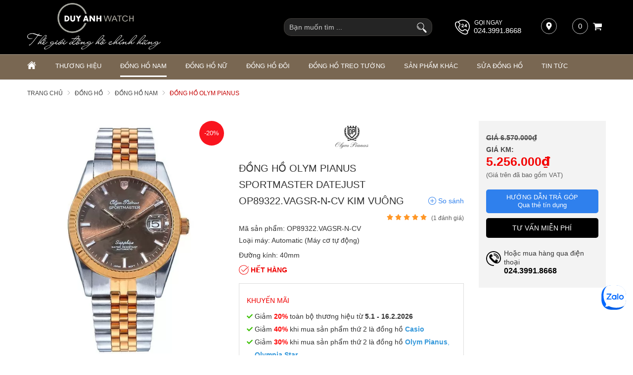

--- FILE ---
content_type: text/html; charset=UTF-8
request_url: https://donghoduyanh.com/dong-ho-nam/dong-ho-olym-pianus-sportmaster-datejust-op89322vagsr-n-cv-kim-vuong-d20897.html
body_size: 85978
content:
		<!DOCTYPE html>
		<html xmlns="http://www.w3.org/1999/xhtml" lang="vi" xml:lang="vi">
		<head id="Head1" prefix="og: http://ogp.me/ns# fb:http://ogp.me/ns/fb# article:http://ogp.me/ns/article#">
			<meta http-equiv="Content-Type" content="text/html; charset=utf-8" />
			<meta http-equiv="Cache-control" content="public">
			<title>Đồng Hồ Olym Pianus OP89322.VAGSR-N-CV - Duy Anh Watch</title>
			<meta name="description" content="Đồng Hồ Olym Pianus Sportmaster Datejust OP89322.VAGSR-N-CV phong cách sang trọng với màu mặt đen lịch lãm, bảo hành 5 năm theo tiêu chuẩn quốc tế, trả góp 0%,✅chính hãng,✅chế độ..." />
			<meta name="keywords" content="Đồng Hồ Olym Pianus OP89322.VAGSR-N-CV,OP89322.VAGSR-N-CV,Đồng Hồ Olym Pianus Sportmaster Datejust OP89322.VAGSR-N-CV Kim Vuông" />
			<meta name="COPYRIGHT" content="0987943959" />
			<meta name="DEVELOPER" content="0987943959" />
			<meta name="dc.language" content="VN" />
			<meta name="dc.source" content="https://donghoduyanh.com/" />
			<meta name="dc.relation" content="https://donghoduyanh.com/" />
			<meta name="dc.title" content="Đồng Hồ Olym Pianus OP89322.VAGSR-N-CV - Duy Anh Watch" />
			<meta name="dc.keywords" content="Đồng Hồ Olym Pianus OP89322.VAGSR-N-CV,OP89322.VAGSR-N-CV,Đồng Hồ Olym Pianus Sportmaster Datejust OP89322.VAGSR-N-CV Kim Vuông" />
			<meta name="dc.subject" content="Đồng Hồ Olym Pianus OP89322.VAGSR-N-CV - Duy Anh Watch" />
			<meta name="dc.description" content="Đồng Hồ Olym Pianus Sportmaster Datejust OP89322.VAGSR-N-CV phong cách sang trọng với màu mặt đen lịch lãm, bảo hành 5 năm theo tiêu chuẩn quốc tế, trả góp 0%,✅chính hãng,✅chế độ..." />
			<meta name="google-site-verification" content="aadasdagggggsfsfs" />
			<script type="text/javascript">
    (function(c,l,a,r,i,t,y){
        c[a]=c[a]||function(){(c[a].q=c[a].q||[]).push(arguments)};
        t=l.createElement(r);t.async=1;t.src="https://www.clarity.ms/tag/"+i;
        y=l.getElementsByTagName(r)[0];y.parentNode.insertBefore(t,y);
    })(window, document, "clarity", "script", "sjuloyne6n");
</script>
<!-- Global site tag (gtag.js) - Google Ads: 881712318 -->
<script async src="https://www.googletagmanager.com/gtag/js?id=AW-881712318"></script>
<script>
  window.dataLayer = window.dataLayer || [];
  function gtag(){dataLayer.push(arguments);}
  gtag('js', new Date());

  gtag('config', 'AW-881712318');
</script>

<!-- Google tag (gtag.js) -->
<script async src="https://www.googletagmanager.com/gtag/js?id=AW-1009584920"></script>
<script>
  window.dataLayer = window.dataLayer || [];
  function gtag(){dataLayer.push(arguments);}
  gtag('js', new Date());

  gtag('config', 'AW-1009584920');
</script>


<!-- Google Tag Manager -->
<script>(function(w,d,s,l,i){w[l]=w[l]||[];w[l].push({'gtm.start':
new Date().getTime(),event:'gtm.js'});var f=d.getElementsByTagName(s)[0],
j=d.createElement(s),dl=l!='dataLayer'?'&l='+l:'';j.async=true;j.src=
'https://www.googletagmanager.com/gtm.js?id='+i+dl;f.parentNode.insertBefore(j,f);
})(window,document,'script','dataLayer','GTM-MNPNV62');</script>
<!-- End Google Tag Manager -->

<!-- Meta Pixel Code -->
<script>
  setTimeout(function() {
    !function(f,b,e,v,n,t,s)
    {if(f.fbq)return;n=f.fbq=function(){n.callMethod?
    n.callMethod.apply(n,arguments):n.queue.push(arguments)};
    if(!f._fbq)f._fbq=n;n.push=n;n.loaded=!0;n.version='2.0';
    n.queue=[];t=b.createElement(e);t.async=!0;
    t.src=v;s=b.getElementsByTagName(e)[0];
    s.parentNode.insertBefore(t,s)}(window, document,'script',
    'https://connect.facebook.net/en_US/fbevents.js');
    fbq('init', '523716472522229');
    fbq('track', 'PageView');
  }, 9000); // Trì hoãn 5 giây
</script>
<noscript><img height="1" width="1" style="display:none"
  src="https://www.facebook.com/tr?id=523716472522229&ev=PageView&noscript=1"
/></noscript>
<!-- End Meta Pixel Code -->

<meta name="facebook-domain-verification" content="3w1zt91gjidgnm4twksfru6hcugmwy" />

<meta name="p:domain_verify" content="8ec09517281f2f76bdb618d5b3bf8553"/>

			<link rel="author" href="https://donghoduyanh.com/" />    	
							<meta property="og:type" content="website" />
				    	    
			<meta property="og:site_name" content="donghoduyanh.com">        
			<meta property="og:locale" content="vi_VN" />
			<meta property="og:title" content="Đồng Hồ Olym Pianus OP89322.VAGSR-N-CV - Duy Anh Watch"/>
			<meta property="og:url"  content="https://donghoduyanh.com/dong-ho-nam/dong-ho-olym-pianus-sportmaster-datejust-op89322vagsr-n-cv-kim-vuong-d20897.html" /> 
			<meta property="og:description"  content="Đồng Hồ Olym Pianus Sportmaster Datejust OP89322.VAGSR-N-CV phong cách sang trọng với màu mặt đen lịch lãm, bảo hành 5 năm theo tiêu chuẩn quốc tế, trả góp 0%,✅chính hãng,✅chế độ..." />
			<meta property="fb:app_id" content="521300545469066" />
			<meta property="fb:admins" content="552476748178568"/>
			<meta property="og:type" content="website" />
		<link rel="manifest" href='https://donghoduyanh.com//manifest.json' />
    	<meta name="theme-color" content="#000" />
					<meta http-equiv="Content-Security-Policy" content="upgrade-insecure-requests">
			
											<link rel="canonical" href="https://donghoduyanh.com/dong-ho-nam/dong-ho-olym-pianus-sportmaster-datejust-op89322vagsr-n-cv-kim-vuong-d20897.html">
				<meta content="INDEX,FOLLOW" name="robots" />
				<meta name="googlebot" content="index,follow" />
				
			<!--<meta property="fb:admins" content="651422754875589"/>-->
			<meta property="og:image"  content="https://donghoduyanh.com/images/products/2024/07/18/large/op89322-vagsr-n-cv_1721297800.jpg" />
    <meta property="og:image:width" content="600"/>
    <meta property="og:image:height" content="600"/>
    <meta property="og:image:alt" content="Đồng Hồ Olym Pianus Sportmaster Datejust OP89322.VAGSR-N-CV Kim Vuông" />
    
			<meta name="viewport" content="width=device-width, initial-scale=1, minimum-scale=1">			<link type='image/x-icon'	href='https://donghoduyanh.com/favicon.ico' rel='icon' />		
			
			<meta name="geo.placename" content="H&agrave; Nội" />
			<meta name="geo.region" content="VN-HN" />
			<meta name="geo.position" content="21;105.83" />
			<meta name="ICBM" content="21, 105.83" />
												
			<style amp-custom>:root{--main-color: #796752;--sub-color:#D50D15;--extra-color: #333;--black-color: #000;--border-color: #ada090;--button-color: #b1a18f}.image_template{left:-8px;position:absolute;top:0;display:none}.wrapper{opacity:06}html{color:#333;background:#FFF}body,div,dl,dt,dd,ul,ol,li,h1,h2,h3,h4,h5,h6,pre,code,form,legend,input,button,textarea,p,blockquote{margin:0;padding:0}body{font:14px/18px Helvetica,Arial,'DejaVu Sans','Liberation Sans',Freesans,sans-serif;margin:0;padding:0;font-size:14px;max-width:100%}.description{word-break:break-word}.fieldset{margin:0;padding:10px}th,td{margin:0}a{color:#000;text-decoration:none;display:inline-block}a:hover{color:var(--main-color) !important;webkit-transition:0.3s ease-in-out color;transition:0.3s ease-in-out color}input[type=text],input[type=number],input[type=password],textarea,select{-webkit-appearance:none;-moz-appearance:none}.red,.label_error{color:red;clear:both}.label_success{color:#3b5998}.redborder{border:1px solid red}.bold{font-weight:bold}.owl-lazy,.lazy{opacity:0}.display-off{display:none !important}.display-open{display:block !important}img{border:0;max-width:100%;height:auto;webkit-transition:all .5s ease;-moz-transition:all .5s ease;-o-transition:all .5s ease;-ms-transition:all .5s ease;transition:all .5s ease;display:inline-block}address,caption,cite,code,dfn,em,th,var,optgroup{font-style:inherit;font-weight:inherit}del,ins{text-decoration:none}li{list-style:none}caption,th{text-align:left}h1,h2,h3,h4,h5,h6{font-family:inherit;font-weight:500;line-height:1.1}q:before,q:after{content:''}abbr,acronym{border:0;font-variant:normal}sup{vertical-align:baseline}sub{vertical-align:baseline}legend{color:#000000;font-weight:bold;padding:0 8px}figure{margin:0}.description{line-height:24px}.description table{border-collapse:collapse;width:100%}.description table td,.description table #customers th{border:1px solid #ddd;padding:8px}.description table tr:nth-child(even){background-color:#f2f2f2}.description table tr:hover{background-color:#ddd}.description table th{padding-top:12px;padding-bottom:12px;text-align:left;background-color:var(--main-color);color:white}.description figure{margin:10px 0;text-align:center}.description figure figcaption{font-style:italic}.description ul li{padding-left:29px !important;position:relative}.description ul li:after{content:"";color:#e6e6e6;position:absolute;top:10px;left:8px;width:6px;height:6px;background:#bdbdbd;border-radius:50%}.description em,.description i{font-style:italic}.description h2,.description h3,.description h4,.description p,.description div{margin-top:10px}@media screen and (max-width: 600px){.description h2,.description h3,.description h4,.description p,.description div{margin-top:10px;font-size:15px}}.description a{color:#3a70f1}.description img{max-width:100%;height:auto !important;border:1px solid rgba(243,243,243,0.8)}.figcaption{font-style:italic}input,button,textarea,select,optgroup,option{font-family:inherit;font-size:14px;font-style:inherit;font-weight:inherit}input,button,textarea,select{*font-size:100%}table{font-size:inherit;border-collapse:collapse}pre,code,kbd,samp,tt{font-family:monospace;*font-size:108%;line-height:100%}.clear,.clearfix{clear:both}.cls::after,.cls::before,.clearfix::after,.clearfix::before{content:'';display:block;clear:both}.hidden,.hide,.hiden{display:none}.fl{float:left}.fr{float:right}.cf::after{clear:both;content:"";display:block;height:0;visibility:hidden}strong,b{font-weight:700}.benmarch{display:none}.pagination{text-align:center;margin-top:20px;margin-bottom:66px}@media screen and (max-width: 550px){.pagination{margin-bottom:40px}}.pagination .current{background:none repeat scroll 0 0 #303030;color:#FFFFFF;display:inline-block;font-size:14px;margin-right:8px;padding:7px 13px;width:34px;height:34px;box-sizing:border-box;border-radius:50%}.pagination a,.pagination b{border:1px solid #e7e7e7;color:#4C4C4C;display:inline-block;font-size:14px;margin-right:8px;padding:6px 13px;text-decoration:none;width:34px;height:34px;box-sizing:border-box;border-radius:50%}.pagination a:hover,.pagination b:hover{background:none repeat scroll 0 0 #303030;color:#FFFFFF !important;-webkit-transition:0.15s ease-in-out all;transition:0.15s ease-in-out all}.next-page{padding:6px 15px 6px !important}.pre-page{padding:6px 15px 6px !important}.next-page:hover{-webkit-transition:0.15s ease-in-out all;transition:0.15s ease-in-out all}.pre-page:hover{-webkit-transition:0.15s ease-in-out all;transition:0.15s ease-in-out all}.container{width:1170px;max-width:100%;box-sizing:border-box;margin:0px auto}@media screen and (max-width: 1171px){.container{padding-left:10px;padding-right:10px}}.page_title{position:relative;margin-bottom:10px;border-bottom:1px solid #ebebeb}.page_title span{padding:0px 20px 14px 0px;display:inline-block;position:relative;margin-left:0px;z-index:1;min-width:78px;text-align:center;webkit-transition:all .5s ease;-moz-transition:all .5s ease;-o-transition:all .5s ease;-ms-transition:all .5s ease;transition:all .5s ease;font-size:36px;text-decoration:none;text-align:left}@media screen and (max-width: 768px){.page_title span{font-size:20px}}.center-2col-right{width:calc(70% - 20px);float:left}.right-col{width:calc(30% - 20px);float:right}.star-on{color:#FF9727}.full_screen{position:fixed;width:100%;height:100%;z-index:9;background:rgba(0,0,0,0.48);display:none;top:0;left:0px}.full_screen_white{position:fixed;width:100%;height:100%;z-index:2;background:#fff;display:none;top:0;left:0px}.scroll_bar::-webkit-scrollbar-track{border-radius:10px;background-color:#EBEBEB}.scroll_bar::-webkit-scrollbar{width:8px;background-color:#EBEBEB;border-radius:10px}.scroll_bar::-webkit-scrollbar-thumb{border-radius:10px;background:scroll center center var(--main-color);border:1px solid #EBEBEB}.col-md-offset-6{margin-left:50%}.col-md-6{width:50%;float:left;min-height:1px}@media only screen and (max-width: 768px){.col-md-6{width:100%;float:none;margin-left:0}}.col-md-offset-5{margin-left:41.66666667%;position:relative}.col-md-7{width:58.33333333%}.col-lg-4{width:33.33333333%;padding-right:10px;padding-left:10px;box-sizing:border-box;float:left}#modal_alert{position:fixed;background:rgba(0,0,0,0.75);z-index:99999;overflow-y:auto;width:100%;height:100%;top:0px;left:0px}.modal_alert_inner{width:350px;background:white;border-radius:2px;max-width:96%;margin:2% auto}.modal_alert_title{background:var(--main-color);color:#FFF;text-align:center;text-transform:uppercase;padding:7px 0;font-size:17px;position:relative;border-radius:2px 2px 0 0}.modal_alert_title .close{position:absolute;right:0px;padding:0px 10px 8px;top:0;color:#FFF;font-size:22px}.modal_alert_body{background:white;color:#616161;padding:20px;-moz-user-select:text;-khtml-user-select:text;-webkit-user-select:text;-o-user-select:text;user-select:text;border-bottom-left-radius:3px;border-bottom-right-radius:3px}.wrapper_header{background:#58585A;position:relative}@media screen and (max-width: 1060px){.wrapper_header{display:none}}.wrapper_header .bg_l{width:calc(( 100% - 1170px)/2 + 91px);left:0;height:15px;background:#7D1416;position:absolute;top:0}.header-wrap{position:relative}.sb-toggle-left{padding:0px 2px 0 0px;cursor:pointer;cursor:pointer;display:none;position:absolute;right:0px;top:50%;transform:translateY(-50%);z-index:222}@media only screen and (max-width: 876px){.sb-toggle-left{display:grid}}.sb-toggle-left .navicon-line{width:22px;height:3px;border-radius:1px;margin-bottom:5px;background-color:#fff}#logo{width:40%;float:left;text-align:left}#logo .logo_img{width:270px}#logo .logo_img_small{display:none;width:170px}@media only screen and (max-width: 1110px){#logo .logo_img{display:none}#logo .logo_img_small{display:inline-block}}@media only screen and (max-width: 876px){#logo{width:100%;float:none;text-align:center}}#search-mobile{display:none}@media only screen and (max-width: 1110px){#search-mobile{display:block}}#left-head{width:30%;float:right;padding-top:31px}@media only screen and (max-width: 1171px){#left-head{padding-top:16px}}@media only screen and (max-width: 876px){#left-head{display:none}}#left-head .search{width:26%;float:right;margin-top:4px}#left-head #address-map{float:right;position:relative;margin-left:40px;width:40px;height:40px;display:inline-flex}#left-head #address-map a{color:#fff;display:inline-block;font-size:13px}#left-head #address-map svg{position:absolute;left:0px;width:16px;height:16px;fill:#fff;border:1px solid #b9b9b9;padding:7px;border-radius:50%}@media only screen and (max-width: 930px){#left-head #address-map{display:none}}#left-head #hotline{color:#fff;position:relative;float:right}#left-head #hotline svg{width:30px;height:30px;fill:#fff;position:absolute;top:3px}#left-head #hotline span{position:absolute;top:0px;left:39px;color:#fff;font-size:12px;text-transform:uppercase}#left-head #hotline a{color:#fff;font-weight:400;margin-top:16px;display:inline-block;margin-left:38px;font-size:15px}@media only screen and (max-width: 1050px){#left-head #hotline{display:none}}#left-head #shopcart{float:right;margin-left:40px;position:relative}@media only screen and (max-width: 930px){#left-head #shopcart{margin-left:12px}}#right-head-mobile{display:none;position:absolute;left:0px;top:50%;transform:translateY(-50%);z-index:4}@media only screen and (max-width: 876px){#right-head-mobile{display:block}}#right-head-mobile .chk_search_mobile{text-align:right;display:none}#right-head-mobile .chk_search_mobile svg{fill:#fff;cursor:pointer;width:22px;height:22px}@media only screen and (max-width: 876px){#right-head-mobile .chk_search_mobile{display:grid}}#right-head-mobile .chk_search_mobile_hide{display:none;position:absolute;right:6px;top:40px;z-index:3}#right-head-mobile .chk_search_mobile_hide svg{fill:#1e1e1e;width:20px;height:20px}@media only screen and (max-width: 876px){#right-head-mobile .search{display:none;position:absolute;top:0px;left:0px;z-index:3333;width:100%}}.right-head-mobile-full{width:100%;transform:translate(0px, 0px)}#right-head{float:right;width:30%;padding-top:31px}@media screen and (max-width: 1171px){#right-head{padding-top:15px}}@media only screen and (max-width: 876px){#right-head{display:none}}#right-head .chk_search_mobile_hide{display:none}#nav-mainmenu{border-top:1px solid var(--border-color)}@media only screen and (max-width: 990px){#nav-mainmenu .container{padding-left:0px !important;padding-right:0px !important}}.wrapper_top_c{float:right;margin-top:20px}@media screen and (max-width: 1060px){.wrapper_top_c{float:none;margin-top:10px}}.wrapper_top_c>div{float:right;color:#58585A;font-size:15px;box-sizing:border-box}.wrapper_top_c .contact_map{margin-top:8px;position:relative;padding-left:26px}@media screen and (max-width: 960px){.wrapper_top_c .contact_map{margin-top:0px}}.wrapper_top_c .contact_map a:before{position:absolute;top:0px;left:0;content:"\f279";font:normal normal normal 14px/1 FontAwesome;font-size:19px;border-radius:50%;text-align:center;box-sizing:border-box;color:#58585A}@media screen and (max-width: 960px){.wrapper_top_c .contact_map a:before{font-size:16px;background:#EEE;width:30px;height:30px;line-height:30px}}@media screen and (max-width: 960px){.wrapper_top_c .contact_map a span{display:none}}.wrapper_top_c .top_menu{margin-top:14px}@media screen and (max-width: 1060px){.wrapper_top_c .top_menu{margin-top:14px;clear:both;float:none;background:red;text-align:center}}.nav-mainmenu-no-home{border-bottom:1px solid #ddd;box-sizing:border-box}.center-2col-left{width:calc(100% - 302px);float:right;margin-left:30px;box-sizing:border-box}.left-col{width:272px;float:left;box-sizing:border-box}.left-col .block{background:#FFF;border:none;box-sizing:border-box;margin-bottom:20px;margin-bottom:20px}.left-col .block .block_title{color:var(--main-color);font-weight:normal;border-bottom:1px solid #EEEEEE;padding:10px 15px;text-transform:uppercase;font-family:Roboto;background:#F4F4F4;margin:0px 10px;border-left:2px solid var(--main-color);font-size:17px}.left-col .block ul>li a{color:#333;display:block;font-size:14px;margin-bottom:1px;padding:4px;text-decoration:none;font-weight:500;padding-left:30px;position:relative;text-transform:uppercase}.left-col .block ul>li a:before{position:absolute;content:"\f138";font-family:FontAwesome;left:11px;top:7px;color:var(--main-color);font-size:14px;-webkit-transition:0.7s ease-in-out all;transition:0.7s ease-in-out all}.left-col .block ul>li:hover a:before{transform:rotate(180deg) translate(0, 0);-webkit-transform:rotate(180deg) translate(0, 0)}.main_bottom .block{background:#FFF;margin-top:30px}.main_wrapper_normal{background:#F4F4F4;padding-top:20px;padding-bottom:40px}.hello .blocks_fullframe .text{transform:scale(1);-webkit-transform:scale(1);-moz-transform:scale(1)}.hello .blocks_fullframe .sum{transform:scale(1);-webkit-transform:scale(1);-moz-transform:scale(1)}.hello .blocks_fullframe .btn{transform:translate(0, 0);-webkit-transform:scale(1) rotate(0deg);-webkit-transition:all cubic-bezier(0.4, 0, 1, 1) 2s}.block>.lazy{background-repeat:no-repeat;background-position:center center}#header-main{background:#000;padding:6px 0px}footer .top-footer{padding-bottom:28px;border-bottom:1px solid var(--border-color)}@media only screen and (max-width: 920px){footer .top-footer{padding-bottom:42px}}footer .footer-facebook{margin-top:40px}@media screen and (max-width: 460px){footer .footer-facebook{margin-top:20px}}footer .footer-facebook .bottommenu-ft{width:calc(100% - 300px);float:left}footer .footer-facebook .fanpage-fb{width:300px;float:right;min-height:223px}footer .footer-facebook .fanpage-fb-mb{min-height:auto}@media only screen and (max-width: 920px){footer .footer-facebook .bottommenu-ft{width:100%;float:none}footer .footer-facebook .fanpage-fb{width:100%;float:none}}footer .bottom-footer{background:var(--main-color);padding:24px 0px 75px;color:#f3f3f3}footer .bottom-footer .bottom-footer-l{width:50%;float:left}footer .bottom-footer .bottom-footer-l .title{font-weight:600;margin-bottom:11px}footer .bottom-footer .bottom-footer-l ul{line-height:20px;font-size:13px}footer .bottom-footer .bottom-footer-r{width:38%;float:right}footer .bottom-footer .bottom-footer-r .bct-copyright{margin-bottom:10px}footer .bottom-footer .bottom-footer-r .bct-copyright a{width:148px;float:left;display:block}footer .bottom-footer .bottom-footer-r .bct-copyright a img{width:100%}footer .bottom-footer .bottom-footer-r .bct-copyright .copyring{width:calc(100% - 148px);float:right;text-align:right;margin-top:27px}@media only screen and (max-width: 430px){footer .bottom-footer .bottom-footer-r .bct-copyright .copyring{width:100%;float:none;text-align:left}footer .bottom-footer .bottom-footer-r .bct-copyright a{width:100%;float:none;width:34%}}footer .bottom-footer .bottom-footer-r .block-tags-ft{text-align:right}@media only screen and (max-width: 920px){footer .block_facebook{display:none}footer .bottom-footer-l{width:100% !important;float:none !important;margin-bottom:15px}footer .bottom-footer-r{width:100% !important;float:none !important}}#fixed-bar{margin:0;padding:0;z-index:100;right:0;display:none}#fixed-bar #bar-inner{height:50px;margin:0 10px 0 auto}#fixed-bar #bar-inner a{background:#8d7a66bf;display:block;text-decoration:none;-moz-transition:all 0.2s ease-in 0;-webkit-transition:all 0.2s ease-in;-webkit-transition-delay:0;transition:all 0.2s ease-in 0;width:42px;height:42px;text-align:center;border-radius:50%;line-height:42px}#fixed-bar #bar-inner a:hover{background:#000}#fixed-bar #bar-inner a svg{color:#FFF;width:17px;margin-top:7px}.fb-livechat,.fb-widget{display:none}.ctrlq.fb-overlay{z-index:0;position:fixed;height:100vh;width:100vw;-webkit-transition:opacity .4s, visibility .4s;transition:opacity .4s, visibility .4s;top:0;left:0;background:rgba(0,0,0,0.05);display:none}.fb-widget{background:#fff;z-index:1000;position:fixed;width:360px;height:435px;overflow:hidden;opacity:0;bottom:0;right:24px;border-radius:6px;-o-border-radius:6px;-webkit-border-radius:6px;box-shadow:0 5px 40px rgba(0,0,0,0.16);-webkit-box-shadow:0 5px 40px rgba(0,0,0,0.16);-moz-box-shadow:0 5px 40px rgba(0,0,0,0.16);-o-box-shadow:0 5px 40px rgba(0,0,0,0.16)}.ctrlq.fb-button{z-index:999;background:#0084ff;width:60px;height:60px;text-align:center;bottom:30px;border:0;outline:0;border-radius:60px;-webkit-border-radius:60px;-moz-border-radius:60px;-ms-border-radius:60px;-o-border-radius:60px;box-shadow:0 1px 6px rgba(0,0,0,0.06),0 2px 32px rgba(0,0,0,0.16);-webkit-transition:box-shadow .2s ease;background-size:80%;transition:all .2s ease-in-out}.ctrlq.fb-button svg{margin:8px 10px;box-sizing:border-box;color:#FFF}.ctrlq.fb-button,.ctrlq.fb-close{position:fixed;right:7px;cursor:pointer}.bubble{width:20px;height:20px;background:#c00;color:#fff;position:absolute;z-index:999999999;text-align:center;vertical-align:middle;top:-2px;left:-5px;border-radius:50%}.ctrlq.fb-close{position:relative;cursor:pointer;background:var(--main-color);text-align:right}.ctrlq.fb-close:after{content:"X";font-family:sans-serif;color:#FFF;padding:7px 10px}@media only screen and (max-width: 1200px){.callnow-mb{display:block;position:fixed;bottom:0px;z-index:11111;left:10px}}@media only screen and (min-width: 1200px){.callnow-mb{display:none}}.top_pro{margin-bottom:20px}.back-top{background:#cacaca;padding:6px;text-align:center}.back-top p{text-transform:uppercase;margin-top:5px}.pos0{position:relative;width:100%;overflow:hidden}.pos0 .close_svg{position:absolute;width:20px;height:20px;right:5px;z-index:2;top:50%;transform:translateY(-50%);cursor:pointer}.pos0 svg{fill:#fff;width:20px}.pos0 .banners .itemi_1{display:none !important}@media only screen and (max-width: 700px){.pos0 .banners .itemi_0{display:none}.pos0 .banners .itemi_1{display:block !important}}.pos1{background:#000}@media only screen and (max-width: 1170px){.pos1 .container{padding:0px}}#bl_block{min-height:184px;background-size:cover;background-repeat:no-repeat;background-position:center}#bl_block .block_title{text-align:center;font-size:25px;text-transform:uppercase;color:#eaeaea;padding:36px 0px 88px}@media only screen and (max-width: 1025px){#bl_block{background-image:none !important;min-height:auto}#bl_block .block_title{padding:36px 0px 36px;margin-bottom:30px;color:#000000}}@media only screen and (max-width: 768px){#bl_block .block_title{padding:14px 0px 20px;margin-bottom:0px;min-height:84px;box-sizing:border-box}}@media (min-width: 1025px){#bl_block{clip-path:polygon(0 0, 100% 0%, 100% 72%, 50% 100%, 0 72%);-webkit-clip-path:polygon(0 0, 100% 0%, 100% 72%, 50% 100%, 0 72%);-moz-clip-path:polygon(0 0, 100% 0%, 100% 72%, 50% 100%, 0 72%);-o-clip-path:polygon(0 0, 100% 0%, 100% 72%, 50% 100%, 0 72%);-ms-clip-path:polygon(0 0, 100% 0%, 100% 72%, 50% 100%, 0 72%)}}.block_title{text-align:center;margin-bottom:61px;line-height:25px}.block_title span{font-size:27px;text-transform:uppercase}@media only screen and (max-width: 876px){.block_title span{font-size:20px;text-transform:uppercase}}@media only screen and (max-width: 768px){.block_title{margin-bottom:30px}.block_title span{font-size:18px}}.strengths{position:relative;margin-bottom:175px}@media only screen and (max-width: 1169px){.strengths{margin-bottom:25px}}#strengths.hello .item{opacity:1;visibility:visible;transform:translate(0);transition:all 1s ease}#strengths.hello .item_2{transition-delay:0.2s;transform:translate(0, 0px)}@media all and (min-width: 1025px){#strengths.hello .item_2{transform:translate(0, 0px)}}#strengths.hello .item_1,#strengths.hello .item_3{transition-delay:0.4s;transform:translate(0, 0px)}@media all and (min-width: 1025px){#strengths.hello .item_1,#strengths.hello .item_3{transform:translate(0, 10px)}}.pos_mix_home{margin-bottom:54px}.pos_mix_home .pos_mix_left_1{width:calc(50% - 15px);float:left}@media screen and (max-width: 1024px){.pos_mix_home .pos_mix_left_1{width:calc(60% - 30px)}}@media screen and (max-width: 768px){.pos_mix_home .pos_mix_left_1{width:100%;float:none;margin-bottom:10px}}.pos_mix_home .pos_mix_right_1{width:calc(50% - 15px);float:right}@media screen and (max-width: 1024px){.pos_mix_home .pos_mix_right_1{width:40%}}.pos_mix_home .pos_mix_right_1 #top-content,.pos_mix_home .pos_mix_right_1 #bot-content{background-repeat:no-repeat;background-size:cover;height:144px;width:100%;content:"";color:#fff;font-weight:bold;text-transform:uppercase;position:relative;overflow:hidden}.pos_mix_home .pos_mix_right_1 #top-content{margin-bottom:18px}@media only screen and (max-width: 768px){.pos_mix_home .pos_mix_right_1 #top-content{margin-bottom:10px;width:calc(50% - 5px);float:left}}@media only screen and (max-width: 625px){.pos_mix_home .pos_mix_right_1 #top-content{width:100%;float:none}}.pos_mix_home .pos_mix_right_1 #top-content .text1{color:#fff !important;background:#d71921;font-size:34px;padding:15px 63px 10px 61px;text-align:center;display:inline-block;font-family:sans-serif;position:absolute;transform:skewY(8deg) translate(-11%);top:18px;z-index:3;transition:all 4s ease 0s;-webkit-transition:all 4s ease 0s}@media only screen and (max-width: 768px){.pos_mix_home .pos_mix_right_1 #top-content .text1{font-size:20px;padding:11px 64px 6px 80px;transform:skewY(6deg) translate(-100%);z-index:3;transition:all 4s ease 0s;-webkit-transition:all 4s ease 0s}}.pos_mix_home .pos_mix_right_1 #top-content .text2{color:#fff !important;background:#b41319;font-size:16px;padding:14px 117px 11px 23px;text-align:center;display:inline-block;font-family:sans-serif;position:absolute;z-index:2;left:0px;top:74px;transform:skewY(-12deg) translate(100%) !important;transition:all 4s ease 0s;-webkit-transition:all 4s ease 0s}.pos_mix_home .pos_mix_right_1 #top-content .text2 .before{content:'';background:#b41319;position:absolute;left:-23px;width:25px;top:0px;height:44px;transform:skewY(-7deg);-webkit-clip-path:polygon(0 50%, 100% 100%, 100% 0);clip-path:polygon(0 50%, 100% 100%, 100% 0)}@media only screen and (max-width: 768px){.pos_mix_home .pos_mix_right_1 #top-content .text2 .before{left:-19px;width:20px;top:-7px;height:50px;transform:skewY(-3deg)}}@media only screen and (max-width: 768px){.pos_mix_home .pos_mix_right_1 #top-content .text2{font-size:14px;padding:10px 90px 8px 2px;left:25px;top:61px;transform:skewY(-7deg) rotate3d(1, 1, 1, -120deg)}}.pos_mix_home .pos_mix_right_1 #top-content .text2 .fake{color:#ffeb3f}@media only screen and (max-width: 768px){.pos_mix_home .pos_mix_right_1 #bot-content{width:calc(50% - 5px);float:right}}@media only screen and (max-width: 625px){.pos_mix_home .pos_mix_right_1 #bot-content{width:100%;float:none}}.pos_mix_home .pos_mix_right_1 #bot-content .text1{color:#fff !important;background:#b41319;font-size:26px;padding:15px 152px 12px 51px;text-align:center;display:inline-block;font-family:sans-serif;position:absolute;top:30px;z-index:3;transition:all 4s ease 0s;-webkit-transition:all 4s ease 0s;transform:translateX(120%)}@media only screen and (max-width: 1110px){.pos_mix_home .pos_mix_right_1 #bot-content .text1{padding:15px 65px 12px 51px;font-size:20px}}@media only screen and (max-width: 768px){.pos_mix_home .pos_mix_right_1 #bot-content .text1{font-size:16px;padding:14px 82px 10px 48px}}.pos_mix_home .pos_mix_right_1 #bot-content .text1 .before{content:'';background:#b41319;position:absolute;left:-23px;width:25px;top:-7px;height:60px;-webkit-clip-path:polygon(0 50%, 100% 100%, 100% 0);clip-path:polygon(0 50%, 100% 100%, 100% 0)}@media only screen and (max-width: 768px){.pos_mix_home .pos_mix_right_1 #bot-content .text1 .before{left:-21px;width:24px;top:-6px;height:54px}}.pos_mix_home .pos_mix_right_1 #bot-content .text2{color:#fff !important;font-size:33px;text-align:center;display:inline-block;font-family:monospace;position:absolute;z-index:2;left:107px;top:104px;font-weight:normal;transition:all 4s ease 0s;-webkit-transition:all 4s ease 0s;transform:translateY(300%)}@media only screen and (max-width: 768px){.pos_mix_home .pos_mix_right_1 #bot-content .text2{top:98px;font-size:20px}}@media screen and (max-width: 768px){.pos_mix_home .pos_mix_right_1{width:100%;float:none}}.pos_mix_home .hello #top-content .text1{transform:skewY(6deg) translate(-5px) !important;-webkit-transition-delay:.4s;transition-delay:.4s}@media only screen and (max-width: 768px){.pos_mix_home .hello #top-content .text1{transform:skewY(7deg) translate(-3px) !important;-webkit-transition-delay:.4s;transition-delay:.4s;top:30px}}.pos_mix_home .hello #top-content .text2{transform:skewY(-7deg) rotate3d(1, 1, 1, 0deg) !important;-webkit-transition-delay:.4s;transition-delay:.4s;left:33px;top:58px}@media only screen and (max-width: 768px){.pos_mix_home .hello #top-content .text2{transform:skewY(-7deg) rotate3d(1, 1, 1, 0deg) !important;left:27px;top:63px}}.pos_mix_home .hello #top-content .text2 .before{top:-8px;height:60px}@media only screen and (max-width: 768px){.pos_mix_home .hello #top-content .text2 .before{height:54px}}.pos_mix_home .hello #bot-content .text1{transform:translateX(10%) !important;-webkit-transition-delay:1s;transition-delay:1s}.pos_mix_home .hello #bot-content .text2{transform:translateY(0%) !important;-webkit-transition-delay:1.5s;transition-delay:1.5s}.pos3{overflow:hidden;margin-bottom:30px;min-height:270px}@media only screen and (max-width: 768px){.pos3{min-height:170px}}@media only screen and (max-width: 580px){.pos3{min-height:370px}}.pos3 .banners a{display:grid;max-width:100%;width:calc(50% - 5px)}@media only screen and (max-width: 580px){.pos3 .banners a{width:100%;display:grid}}.pos3 .banners a:first-child{float:left}@media only screen and (max-width: 580px){.pos3 .banners a:first-child{margin-bottom:10px}}.pos3 .banners a:nth-child(2){float:right}.pos3 .banners a img{width:100%;display:inline-block}.pos4{margin-bottom:30px;min-height:80px}@media only screen and (max-width: 500px){.pos4{min-height:50px}}@media only screen and (max-width: 580px){.pos3,.pos4{margin-bottom:20px;overflow:hidden}}.slider-collection{margin-bottom:70px;min-height:420px}@media only screen and (max-width: 1024px){.slider-collection{min-height:170px}}@media only screen and (max-width: 580px){.slider-collection{margin-bottom:30px}}.pos5a{margin-top:80px}@media only screen and (max-width: 580px){.pos5a{margin-top:30px}}.pos5{margin-top:70px}@media only screen and (max-width: 580px){.pos5{margin-top:30px}}.pos6a{margin-top:70px}@media only screen and (max-width: 580px){.pos6a{margin-top:30px}}.pos6a .block_title{margin-bottom:30px;position:relative}.pos6a .block_title span{background:#fff;padding:0px 20px;box-sizing:border-box}.pos6a .block_title:after{content:"";width:60%;height:2px;background:var(--main-color);position:absolute;left:50%;top:50%;z-index:-1;transform:translate(-50%, -50%)}.pos6{border-bottom:1px solid #eee}@media all and (max-width: 768px){.pos6{margin-top:30px}.pos6 .block_title{margin-bottom:10px}.pos6 .certifications_0{display:none}}.pos6 .certifications_1{display:none}@media all and (max-width: 768px){.pos6 .certifications_1{display:block}}@media all and (max-width: 920px){.pos6{border-bottom:0px solid #eee;margin-bottom:50px}}@media all and (max-width: 500px){.pos6{margin-bottom:20px}}.pos7{padding:56px 0px 70px}@media all and (max-width: 768px){.pos7{padding:30px 0px 30px}}.pos8_pos9{background:#f1f1f1;padding:68px 0px}@media all and (max-width: 768px){.pos8_pos9{padding:30px 0px}}.pos8{margin-bottom:50px}@media all and (max-width: 768px){.pos8{margin-bottom:20px}}.pos10{width:calc(50% - 15px);float:left;height:472px;overflow-y:scroll}.pos10::-webkit-scrollbar{width:10px}.pos10::-webkit-scrollbar-track{-webkit-box-shadow:inset 0 0 6px rgba(0,0,0,0.3);border-radius:10px}.pos10::-webkit-scrollbar-thumb{background:#ddd;border-radius:10px;transition:0.2s;cursor:pointer}.pos10::-webkit-scrollbar-thumb:hover{background:#eee}@media all and (max-width: 900px){.pos10{width:100%;float:none;height:auto;overflow-y:auto;margin-bottom:30px}}.pos10 .block_title{margin-bottom:30px;padding-bottom:15px;border-bottom:1px solid #f1f1f1;text-align:left;position:relative}.pos10 .view-all{position:absolute;right:0px}.pos10b{padding-top:10px;width:calc(50% - 15px);float:right}@media all and (max-width: 900px){.pos10b{width:100%;float:none}}.pos10_pos10b{margin-top:40px}.pos10_pos10b .title_pos10{border-bottom:1px solid var(--main-color);margin-bottom:25px}.pos10_pos10b .title_pos10 span{display:inline-block;padding:14px 36px 8px;color:#fff;background:var(--main-color);clip-path:polygon(12% 0%, 100% 0%, 88% 100%, 0 100%)}.pos10_pos10b .title_pos10 span a{font-size:20px;color:#fff;text-transform:uppercase}.pos10_pos10b .title_pos10 span a:hover{color:#ffe10b !important}@media all and (max-width: 768px){.pos10_pos10b{margin-top:30px}.pos10_pos10b span{padding:10px 25px 6px}}.pos11{background:var(--main-color);padding:45px 0px 38px;margin-bottom:26px;margin-top:60px}@media all and (max-width: 768px){.pos11{padding:30px 0px 0px;margin-top:30px}}.blocks_strengths_news{background:#f4f4f6;margin-bottom:60px;padding:20px 0px}.xemthem{text-align:center;width:100%;position:relative}.xemthem:after{content:'';height:1px;background:var(--border-color);width:100%;position:absolute;left:0px}.xemthem a span{letter-spacing:1px;text-transform:uppercase;border-radius:38px;transition:0.5s;font-size:15px;position:absolute;left:50%;transform:translate(-50%, -50%);z-index:2;padding:11px 45px;background:var(--button-color);color:#fff;top:0}@media all and (max-width: 500px){.xemthem a span{text-transform:unset;transform:translate(-50%, -50%);padding:6px 25px;width:max-content}}.xemthem a span:hover{color:#fff;background:var(--main-color)}.product_grid,.products_blocks_wrapper{margin-top:80px}.col-right-detail-news .block{border:1px solid #ebebeb;padding:20px 26px;box-sizing:border-box;margin-bottom:20px}.col-right-detail-news .block .block_title{font-size:19px}@media screen and (max-width: 768px){.col-right-detail-news .block{width:50%;float:left}.col-right-detail-news .block .block_title{font-size:16px}}@media screen and (max-width: 550px){.col-right-detail-news .block{width:100%;float:none}}.col-right-detail-content .block_title{padding:8px 20px 10px 0px;position:relative;font-size:24px;text-align:left;margin-bottom:8px;text-transform:uppercase}.col-right-detail-content .block_title:after{content:'';position:absolute;bottom:-2px;left:0;width:83px;height:0;border-style:solid;border-width:3px 0px 0 0;border-color:var(--sub-color) transparent transparent transparent;webkit-transition:all .5s ease;-moz-transition:all .5s ease;-o-transition:all .5s ease;-ms-transition:all .5s ease;transition:all .5s ease}@media screen and (max-width: 768px){.col-right-detail-content .block_title{font-size:16px}.col-right-detail-content .block_title:after{border-width:2px 0px 0 0}}.channel-social-title{margin-bottom:35px}.right_b .blocks0 .news_list_body_default{margin-top:26px}@media only screen and (max-width: 550px){.right_b .blocks0 .news_list_body_default{margin-top:10px}}.product_pos1,.product_pos3{margin-bottom:60px}.product_pos1_detail,.certifications-block{margin-bottom:73px}@media screen and (max-width: 768px){.product_pos1_detail,.certifications-block{margin-bottom:30px}}.product_pos3_detail .testimonials_body,.news_pos2 .testimonials_body{margin-top:35px}.news_pos1 .block_title{padding-bottom:12px;border-bottom:1px solid #ebebeb;position:relative}.news_pos1 .block_title:before{position:absolute;content:'';width:30px;height:3px;background:var(--main-color);left:0px;bottom:0px}.news_pos1 .block_title span{padding:8px 12px;background:var(--main-color);color:#fff;text-transform:uppercase;font-size:20px;border-radius:5px;display:inline-block}@media screen and (max-width: 550px){.news_pos1 .block_title span{font-size:16px;padding:6px 12px}}.news_pos1 .block_title .summary-block{display:inline-block;font-size:14px;text-transform:uppercase;color:#ababab;padding-left:10px}@media screen and (max-width: 768px){.news_pos1 .block_title .summary-block{display:none}}.logo-bct-ft{text-align:left}@media screen and (max-width: 1110px){.logo-bct-ft{text-align:center}}.logo-bct-ft img{max-height:56px;width:auto !important}.display_open{display:block !important}.display_off{display:none !important}.fotorama__arr,.fotorama__fullscreen-icon,.fotorama__video-close,.fotorama__video-play{background:url(https://donghoduyanh.com/templates/duyanh/images/fotorama.png) no-repeat}@media (-webkit-min-device-pixel-ratio: 1.5), (min-resolution: 2dppx){.fotorama__arr,.fotorama__fullscreen-icon,.fotorama__video-close,.fotorama__video-play{background:url(https://donghoduyanh.com/templates/duyanh/images/fotorama@2x.png) 0 0/96px 160px no-repeat}}.slide-up{-ms-transform:translateY(0);transform:translateY(0)}.slide-down{-ms-transform:translateY(-100%);transform:translateY(-100%)}.m-slide-up{-ms-transform:translateY(0);transform:translateY(0)}.m-slide-up #search-mobile{display:none !important}.m-slide-down{-ms-transform:translateY(-100%);transform:translateY(-100%)}.m-slide-down #search-mobile{display:block !important}.menu-fixed-bar{z-index:10000;transition:all 0.8s cubic-bezier(0.55, 0, 0.1, 1)}.menu-fixed-bar{top:81px;width:100%}@media screen and (max-width: 1110px){.menu-fixed-bar{top:0px}}.suntory-alo-phone{background-color:transparent;cursor:pointer;height:120px;position:fixed;transition:visibility 0.5s ease 0s;width:120px;z-index:10 !important;display:block;left:0px;bottom:-25px}.suntory-alo-ph-circle{animation:1.2s ease-in-out 0s normal none infinite running suntory-alo-circle-anim;background-color:transparent;border:2px solid rgba(30,30,30,0.4);border-radius:100%;height:80px;left:5px;opacity:0.1;position:absolute;top:5px;transform-origin:50% 50% 0;transition:all 0.5s ease 0s;width:80px}.suntory-alo-phone.suntory-alo-green .suntory-alo-ph-circle{border-color:#39b54ac4;opacity:1}.suntory-alo-ph-circle-fill{animation:2.3s ease-in-out 0s normal none infinite running suntory-alo-circle-fill-anim;border:2px solid transparent;border-radius:100%;height:60px;left:15px;position:absolute;top:15px;transform-origin:50% 50% 0;transition:all 0.5s ease 0s;width:60px}.suntory-alo-phone.suntory-alo-green .suntory-alo-ph-circle-fill{background-color:rgba(77,190,98,0.65)}.suntory-alo-ph-img-circle{animation:1s ease-in-out 0s normal none infinite running suntory-alo-circle-img-anim;border:2px solid transparent;border-radius:100%;position:absolute;top:25px;left:25px;transform-origin:50% 50% 0;width:40px;height:40px}.suntory-alo-ph-img-circle svg{position:absolute;top:8px;left:11px;width:20px}.suntory-alo-phone.suntory-alo-green .suntory-alo-ph-img-circle{background-color:#39b54ac4}.suntory-alo-ph-img-circle i{animation:1s ease-in-out 0s normal none infinite running suntory-alo-circle-img-anim;font-size:30px;line-height:50px;display:block;width:24px;height:30px;color:#b6af96;content:" ";position:absolute;top:15px;left:13px;background-position:-37px -165px;background-repeat:no-repeat}@keyframes suntory-alo-circle-anim{0%{opacity:0.1;transform:rotate(0deg) scale(0.5) skew(1deg)}30%{opacity:0.5;transform:rotate(0deg) scale(0.7) skew(1deg)}100%{opacity:0.6;transform:rotate(0deg) scale(1) skew(1deg)}}@keyframes suntory-alo-circle-img-anim{0%{transform:rotate(0deg) scale(1) skew(1deg)}10%{transform:rotate(-25deg) scale(1) skew(1deg)}20%{transform:rotate(25deg) scale(1) skew(1deg)}30%{transform:rotate(-25deg) scale(1) skew(1deg)}40%{transform:rotate(25deg) scale(1) skew(1deg)}50%{transform:rotate(0deg) scale(1) skew(1deg)}100%{transform:rotate(0deg) scale(1) skew(1deg)}}@keyframes suntory-alo-circle-fill-anim{0%{opacity:0.2;transform:rotate(0deg) scale(0.7) skew(1deg)}50%{opacity:0.2;transform:rotate(0deg) scale(1) skew(1deg)}100%{opacity:0.2;transform:rotate(0deg) scale(0.7) skew(1deg)}}.fb-comments iframe{width:100% !important}.loader{border:16px solid #f3f3f3;border-radius:50%;border-top:16px solid #3498db;width:60px;height:60px;-webkit-animation:spin 2s linear infinite;animation:spin 2s linear infinite;position:fixed;top:50%;left:50%;z-index:1111;transform:translate(-50%, -50%);display:none}@-webkit-keyframes spin{0%{-webkit-transform:rotate(0deg)}100%{-webkit-transform:rotate(360deg)}}@keyframes spin{0%{transform:rotate(0deg)}100%{transform:rotate(360deg)}}.banner-cat-news{background-size:cover;background-repeat:no-repeat;background-position:center;min-height:400px;position:relative;margin-bottom:60px}.banner-cat-news .page_title{position:absolute;margin-bottom:0px;border-bottom:0px;text-align:center;left:50%;top:50%;transform:translate(-50%, -50%);text-transform:uppercase}.banner-cat-news .page_title span{padding:0px;color:#fff}@media screen and (max-width: 768px){.banner-cat-news{background-image:none !important;min-height:auto;margin-bottom:20px}.banner-cat-news .page_title{position:inherit;margin-bottom:0px;border-bottom:0px;text-align:center;left:auto;top:auto;transform:translate(0, 0);text-transform:uppercase}.banner-cat-news .page_title span{padding:0px;color:#000}}.all-navicon-line{width:24px;height:24px;position:relative;border:0px;background-color:transparent}.all-navicon-line svg{width:24px;height:24px;display:none;position:absolute;z-index:222}.mm-opening .all-navicon-line{transform:rotate(45deg)}.mm-opening .all-navicon-line .navicon-line-1{transform:rotate(-8deg);margin-top:8px;width:28px}.mm-opening .all-navicon-line .navicon-line-2{transform:rotate(-86deg);margin-top:-8px;width:28px}.mm-opening .all-navicon-line .navicon-line-3{display:none}.zalo-chat-widget{position:fixed;z-index:2 !important;bottom:88px !important;top:auto;right:14px !important}.after-lazy{opacity:1;display:inline-block !important}.block_banner_strengths{display:flex;flex-wrap:wrap;justify-content:space-between}@media only screen and (max-width: 500px){#bl_block .block_title span{font-size:16px}}
/*# sourceMappingURL=template.css.map */
.product_grid{margin-top:12px;display:flex;flex-flow:row wrap}.product_grid .row_inner{width:100%}.text-sold-out{-webkit-clip-path:polygon(0 0, 100% 0, 100% 100%, 50% 82%, 0 100%);clip-path:polygon(0 0, 100% 0, 100% 100%, 50% 82%, 0 100%);background:var(--main-color);position:absolute;top:0px;right:0px;height:50px;color:#fff;text-transform:uppercase;padding:3px;font-size:11px;line-height:19px}.product_grid .item{float:left;width:20%;box-sizing:border-box;position:relative;overflow:hidden;text-align:center;margin-bottom:80px}.product_grid .item .loai_may,.product_grid .item .duong_kinh{font-size:12px;text-transform:uppercase;color:#484646;margin-bottom:5px;display:inline-block}.product_grid .item .row-lm{padding:0px 5px;color:#484646;font-size:13px}.product_grid .item .discount{position:absolute;top:0px;left:5px;background:#d30109;background-size:100%;background-repeat:no-repeat;color:#fff;font-size:13px;height:44px;width:44px;line-height:46px;box-sizing:border-box;border-radius:50%}@media screen and (max-width: 997px){.product_grid .item .discount{font-size:10px;height:36px;width:36px;line-height:36px}}.product_grid .item img{transition:all 0.7s ease 0s !important;-webkit-transition:all 0.7s ease 0s;max-height:290px;object-fit:contain}@media screen and (max-width: 500px){.product_grid .item img{max-height:238px;width:auto}}@media screen and (max-width: 375px){.product_grid .item img{max-height:215px}}@media screen and (max-width: 320px){.product_grid .item img{max-height:181px}}.product_grid .item:hover img{transform:scale(1.05);-webkit-transform:scale(1.05)}@media screen and (max-width: 997px){.product_grid .item{width:33.333%}}@media screen and (max-width: 768px){.product_grid .item{width:50%;margin-bottom:50px}}.product_grid .item .product_image{margin-bottom:16px;position:relative;min-height:283px}@media screen and (max-width: 1024px){.product_grid .item .product_image{min-height:240px}}@media screen and (max-width: 500px){.product_grid .item .product_image{min-height:210px}}.product_grid .item .product_image .icon_bl{position:absolute;left:20px;bottom:0px;color:#fff;background:#cf5600;padding:2px 10px;border-radius:2px;z-index:2}.product_grid .item .product_image .icon_br{position:absolute;right:20px;bottom:0px;color:#fff;background:#db0000;padding:2px 10px;border-radius:2px;z-index:2}.product_grid .item .product_image .image_gift_cat{position:absolute;bottom:0px;right:0px;transform:scale(1) !important}.product_grid .item .product_image .installment{position:absolute;left:10px;bottom:0px;background:#cf5600;padding:2px 4px;font-size:13px;color:#fff;font-size:11px;color:#fff;font-weight:600;border-radius:2px}.product_grid .item h2 a,.product_grid .item h3 a{font-size:17px;font-weight:600;margin-bottom:8px}@media all and (max-width: 768px){.product_grid .item h2 a,.product_grid .item h3 a{font-size:15px}}.product_grid .item h2 a .cat_name,.product_grid .item h3 a .cat_name{color:#484646;display:block;font-size:14px;margin-top:6px;margin-bottom:8px;font-weight:normal;line-height:1.4}.product_grid .item .price_old{font-size:15px;color:#646464;margin-bottom:8px;text-decoration:line-through}.product_grid .item .price_current{font-size:18px;color:#e10c00;font-weight:600}@media all and (max-width: 450px){.product_grid .item .price_current{font-size:14px}}.product_grid .frame_inner{position:relative}.product_grid .frame_title{color:#555;font-size:13px;max-height:38px;display:-webkit-box;-webkit-box-orient:vertical;-webkit-line-clamp:2;height:38px;overflow:hidden;line-height:19px}.product_grid .button-cart-fast-cat{position:absolute;bottom:83px;padding:7px 32px;background-color:#652d92d4;color:#FFF;left:50%;transform:translate(-50%, 0) scale(0.5);border-radius:2px;text-transform:uppercase;font-weight:500;font-family:Arial;transition:all 0.3s ease 0s;-webkit-transition:all 0.3s ease 0s;opacity:0}.product_grid .item:hover .button-cart-fast-cat{display:block;opacity:1;transform:translate(-50%, 0) scale(1)}
/*# sourceMappingURL=products.css.map */
.wrapper{zoom:1}.wrapper:after,.wrapper:before{content:".";display:block;height:0;overflow:hidden}.wrapper:after{clear:both}@media screen and (max-width: 768px){.bottom-menu{bottom:0px;width:95%;z-index:1;position:fixed;padding-left:15px;padding-right:15px}}@media screen and (min-width: 966px){.content-block.full-bleed-light-text .caption p,.content-block.full-bleed-light-text .caption-link a,.content-block.full-bleed-light-center-text .caption p,.content-block.full-bleed-light-center-text .caption-link a,.content-block.full-bleed-light-right-text .caption p,.content-block.full-bleed-light-right-text .caption-link a{color:#292929}.content-block.full-bleed-dark-text header,.content-block.full-bleed-light-text header,.content-block.full-bleed-dark-center-text header,.content-block.full-bleed-light-center-text header,.content-block.full-bleed-dark-right-text header,.content-block.full-bleed-light-right-text header{position:absolute;top:0px;z-index:1;padding:0.45em 5% 0.6em 5%;width:60%;box-sizing:border-box}}@media screen and (min-width: 1024px){.content-block header{padding:1em 1.5em;box-sizing:border-box;vertical-align:middle}}@media screen and (min-width: 1378px){.col-md-10{float:none;margin:auto}}@media screen and (max-width: 960px){.vertical-bg{display:none}}#prodetail{font-weight:normal;font-size:125%}.wrapper:after{clear:both}wrapper:after,.wrapper:before{content:".";display:block;height:0px;overflow:hidden}.content-block:after{clear:both}.content-block:after,.content-block:before{content:".";display:block;height:0px;overflow:hidden}.content-block{position:relative}section{display:block}.content-block .content:after{clear:both}.content-block .content:after,.content-block .content:before{content:".";display:block;height:0px;overflow:hidden}.content-block .content{position:relative;background:none repeat scroll 0% 0% #FFF;overflow:hidden}.content-block .default-content{position:relative;width:100%}body.ltr .content-block.full-bleed-dark-text header,body.ltr .content-block.full-bleed-light-text header,body.ltr .content-block.full-bleed-dark-center-text header,body.ltr .content-block.full-bleed-center-light-text header{left:0px}.content-block.full-bleed-dark-right-text header,.content-block.full-bleed-light-right-text header{right:0px}.content-block.full-bleed-dark-center-text header,.content-block.full-bleed-light-center-text header{width:100%}.content-block .headline:after{clear:both}.content-block .headline:after,.content-block .headline:before{content:".";display:block;height:0px;overflow:hidden}.content-block .caption-link{position:relative}body.ltr .content-block .caption-link a:before{margin-left:-1.8em}.content-block{position:relative;zoom:1}.content-block div{margin-top:0px}.content-block:after,.content-block:before{content:".";display:block;height:0;overflow:hidden}.content-block:after{clear:both}.content-block .content{position:relative;background:#fff;overflow:hidden;zoom:1}.content-block .content:after,.content-block .content:before{content:".";display:block;height:0;overflow:hidden}.content-block .content:after{clear:both}.content-block .default-content{position:relative;width:100%}.content-block header{padding-left:1.5em;padding-right:1.5em;-webkit-box-sizing:border-box;-moz-box-sizing:border-box;-o-box-sizing:border-box;box-sizing:border-box}.content-block .headline{padding-top:.5em;line-height:1.14em;margin:0 0 .5em;letter-spacing:-.0125em;font-size:1.75em;font-family:wf_segoe-ui_light, 'Segoe UI Light', 'Segoe WP Light', wf_segoe-ui_normal, 'Segoe UI', Segoe, 'Segoe WP', Tahoma, Verdana, Arial, sans-serif;font-weight:300;zoom:1}.content-block .headline strong{font-family:wf_segoe-ui_normal, 'Segoe UI', Segoe, 'Segoe WP', Tahoma, Verdana, Arial, sans-serif;font-weight:400}.content-block .headline strong strong{font-family:wf_segoe-ui_semibold, 'Segoe UI Semibold', Segoe Semibold, 'Segoe WP Semibold', 'Segoe UI', Segoe, 'Segoe WP', Tahoma, Verdana, Arial, sans-serif;font-weight:500}.content-block .headline:after,.content-block .headline:before{content:".";display:block;height:0;overflow:hidden}.content-block .headline:after{clear:both}@media screen and (min-width: 480px){.content-block .headline{padding-top:.5em;line-height:1.1em;margin:0 0 .56em;letter-spacing:-.03em;font-size:2.5em;font-family:wf_segoe-ui_light, 'Segoe UI Light', 'Segoe WP Light', wf_segoe-ui_normal, 'Segoe UI', Segoe, 'Segoe WP', Tahoma, Verdana, Arial, sans-serif;font-weight:300}.content-block .headline strong{font-family:wf_segoe-ui_normal, 'Segoe UI', Segoe, 'Segoe WP', Tahoma, Verdana, Arial, sans-serif;font-weight:400}.content-block .headline strong strong{font-family:wf_segoe-ui_semibold, 'Segoe UI Semibold', Segoe Semibold, 'Segoe WP Semibold', 'Segoe UI', Segoe, 'Segoe WP', Tahoma, Verdana, Arial, sans-serif;font-weight:500}}.content-block .caption p{padding-top:0;line-height:1.4em;margin:0 0 1.4em;letter-spacing:-.005em;font-size:.75em;font-family:wf_segoe-ui_normal, 'Segoe UI', Segoe, 'Segoe WP', Tahoma, Verdana, Arial, sans-serif;font-weight:400}.content-block .caption p strong{font-family:wf_segoe-ui_semibold, 'Segoe UI Semibold', Segoe Semibold, 'Segoe WP Semibold', 'Segoe UI', Segoe, 'Segoe WP', Tahoma, Verdana, Arial, sans-serif;font-weight:500}.content-block .caption p ::last-child{margin-bottom:0}.content-block .caption-link{position:relative}.content-block .caption-link a{line-height:1.5em;display:block}body.ltr .content-block .caption-link a{padding-left:2.2em}body.rtl .content-block .caption-link a{padding-right:2.2em}.content-block .caption-link a:before{content:'';position:absolute;margin-top:-.05em}body.ltr .content-block .caption-link a:before{margin-left:-2.2em}body.rtl .content-block .caption-link a:before{margin-right:-2.2em}.hero-area+.content-block{margin-top:-1em}.hero-area+.content-block .wrapper,.smartpages .content-block{padding-top:1em}@media screen and (min-width: 480px){.content-block .caption p{padding-top:0;line-height:1.4em;margin:0 0 1.4em;letter-spacing:-.005em;font-size:1em;font-family:wf_segoe-ui_light, 'Segoe UI Light', 'Segoe WP Light', wf_segoe-ui_normal, 'Segoe UI', Segoe, 'Segoe WP', Tahoma, Verdana, Arial, sans-serif;font-weight:300}.content-block .caption p strong{font-family:wf_segoe-ui_normal, 'Segoe UI', Segoe, 'Segoe WP', Tahoma, Verdana, Arial, sans-serif;font-weight:400}.content-block .caption p strong strong{font-family:wf_segoe-ui_semibold, 'Segoe UI Semibold', Segoe Semibold, 'Segoe WP Semibold', 'Segoe UI', Segoe, 'Segoe WP', Tahoma, Verdana, Arial, sans-serif;font-weight:500}.content-block .caption-link a{letter-spacing:-.005em;font-size:1em;font-family:wf_segoe-ui_light, 'Segoe UI Light', 'Segoe WP Light', wf_segoe-ui_normal, 'Segoe UI', Segoe, 'Segoe WP', Tahoma, Verdana, Arial, sans-serif;font-weight:300}.content-block .caption-link a strong{font-family:wf_segoe-ui_normal, 'Segoe UI', Segoe, 'Segoe WP', Tahoma, Verdana, Arial, sans-serif;font-weight:400}.content-block .caption-link a strong strong{font-family:wf_segoe-ui_semibold, 'Segoe UI Semibold', Segoe Semibold, 'Segoe WP Semibold', 'Segoe UI', Segoe, 'Segoe WP', Tahoma, Verdana, Arial, sans-serif;font-weight:500}body.ltr .content-block .caption-link a{padding-left:1.8em}body.rtl .content-block .caption-link a{padding-right:1.8em}body.ltr .content-block .caption-link a:before{margin-left:-1.8em}body.rtl .content-block .caption-link a:before{margin-right:-1.8em}}@media screen and (min-width: 1024px){.content-block .caption p{padding-top:0;line-height:1.4em;letter-spacing:-.005em;font-size:18px;font-weight:400}.content-block .caption p strong{font-weight:500}.content-block header{vertical-align:middle}.content-block .caption p{margin:0 0 1.5em}.content-block .caption p ::last-child{margin-bottom:0}}@media screen and (min-width: 1280px){.content-block span.play{margin:-23px 0 0 -23px;width:46px;height:46px}.content-block .yt-thumb{margin:-15px 0}.content-block .headline{padding-top:.5em;line-height:1.1em;margin:0 0 .56em;letter-spacing:-.03em;font-size:2.5em;font-family:wf_segoe-ui_light, 'Segoe UI Light', 'Segoe WP Light', wf_segoe-ui_normal, 'Segoe UI', Segoe, 'Segoe WP', Tahoma, Verdana, Arial, sans-serif;font-weight:300}.content-block .headline strong{font-family:wf_segoe-ui_normal, 'Segoe UI', Segoe, 'Segoe WP', Tahoma, Verdana, Arial, sans-serif;font-weight:400}.content-block .headline strong strong{font-family:wf_segoe-ui_semibold, 'Segoe UI Semibold', Segoe Semibold, 'Segoe WP Semibold', 'Segoe UI', Segoe, 'Segoe WP', Tahoma, Verdana, Arial, sans-serif;font-weight:500}}@media screen and (min-width: 1680px){.content-block .slideshow-posters{margin-bottom:1em}.content-block .slideshow-posters .poster{width:150px}.content-block .slideshow-posters .poster .poster-trigger span.headline{letter-spacing:-.005em;font-size:.75em;font-family:wf_segoe-ui_normal, 'Segoe UI', Segoe, 'Segoe WP', Tahoma, Verdana, Arial, sans-serif;font-weight:400}.content-block .slideshow-posters .poster .poster-trigger span.headline strong{font-family:wf_segoe-ui_semibold, 'Segoe UI Semibold', Segoe Semibold, 'Segoe WP Semibold', 'Segoe UI', Segoe, 'Segoe WP', Tahoma, Verdana, Arial, sans-serif;font-weight:500}.content-block .headline{padding-top:.5em;line-height:1.07em;margin:0 0 .5em;letter-spacing:-.03em;font-size:3.5em;font-family:wf_segoe-ui_light, 'Segoe UI Light', 'Segoe WP Light', wf_segoe-ui_normal, 'Segoe UI', Segoe, 'Segoe WP', Tahoma, Verdana, Arial, sans-serif;font-weight:300}.content-block .headline strong{font-family:wf_segoe-ui_normal, 'Segoe UI', Segoe, 'Segoe WP', Tahoma, Verdana, Arial, sans-serif;font-weight:400}.content-block .headline strong strong{font-family:wf_segoe-ui_semibold, 'Segoe UI Semibold', Segoe Semibold, 'Segoe WP Semibold', 'Segoe UI', Segoe, 'Segoe WP', Tahoma, Verdana, Arial, sans-serif;font-weight:500}.content-block .caption p{padding-top:0;line-height:1.4em;margin:0 0 2em;letter-spacing:-.005em;font-size:1em;font-family:wf_segoe-ui_light, 'Segoe UI Light', 'Segoe WP Light', wf_segoe-ui_normal, 'Segoe UI', Segoe, 'Segoe WP', Tahoma, Verdana, Arial, sans-serif;font-weight:300}.content-block .caption p strong{font-family:wf_segoe-ui_normal, 'Segoe UI', Segoe, 'Segoe WP', Tahoma, Verdana, Arial, sans-serif;font-weight:400}.content-block .caption p strong strong{font-family:wf_segoe-ui_semibold, 'Segoe UI Semibold', Segoe Semibold, 'Segoe WP Semibold', 'Segoe UI', Segoe, 'Segoe WP', Tahoma, Verdana, Arial, sans-serif;font-weight:500}.content-block .caption p ::last-child{margin-bottom:0}.content-block .caption-link{margin-top:1em}.content-block .caption-link a{letter-spacing:-.005em;font-size:1.25em;font-family:wf_segoe-ui_light, 'Segoe UI Light', 'Segoe WP Light', wf_segoe-ui_normal, 'Segoe UI', Segoe, 'Segoe WP', Tahoma, Verdana, Arial, sans-serif;font-weight:300}.content-block .caption-link a strong{font-family:wf_segoe-ui_normal, 'Segoe UI', Segoe, 'Segoe WP', Tahoma, Verdana, Arial, sans-serif;font-weight:400}.content-block .caption-link a strong strong{font-family:wf_segoe-ui_semibold, 'Segoe UI Semibold', Segoe Semibold, 'Segoe WP Semibold', 'Segoe UI', Segoe, 'Segoe WP', Tahoma, Verdana, Arial, sans-serif;font-weight:500}body.ltr .content-block .caption-link a{padding-left:1.4em}body.rtl .content-block .caption-link a{padding-right:1.4em}.content-block .caption-link a:before{margin-top:.35em}body.ltr .content-block .caption-link a:before{margin-left:-1.4em}body.rtl .content-block .caption-link a:before{margin-right:-1.4em}.content-block .visuals .images img,.content-block .visuals .images video,.content-block .visuals .moving-images img,.content-block .visuals .moving-images video{height:792px}}@media screen and (min-width: 1024px){.content-block.full-bleed-dark-text header,.content-block.full-bleed-light-text header,.content-block.full-bleed-dark-center-text header,.content-block.full-bleed-light-center-text header,.content-block.full-bleed-light-right-text header,.content-block.full-bleed-dark-right-text header{position:absolute;top:0;z-index:1;padding:1em 5%;width:60%;-webkit-box-sizing:border-box;-moz-box-sizing:border-box;-o-box-sizing:border-box;box-sizing:border-box}.content-block.full-bleed-light-right-text header{padding:1em 1%;width:50%;right:0}body.ltr .content-block.full-bleed-dark-text header,body.ltr .content-block.full-bleed-light-text header,body.ltr .content-block.full-bleed-light-right-text header{left:0}}.content-block.full-bleed-dark-text .caption p,.content-block.full-bleed-dark-text .caption-link a,.content-block.full-bleed-dark-center-text .caption p,.content-block.full-bleed-dark-center-text .caption-link a,.content-block.full-bleed-dark-right-text .caption p,.content-block.full-bleed-dark-right-text .caption-link a{color:#292929}@media screen and (min-width: 1024px){.content-block.full-bleed-light-text .caption p,.content-block.full-bleed-light-text .caption-link a,.content-block.full-bleed-light-center-text .caption p,.content-block.full-bleed-light-center-text .caption-link a,.content-block.full-bleed-light-right-text .caption p,.content-block.full-bleed-light-right-text .caption-link a{color:#fff}}@media screen and (min-width: 1024px){.content-block.full-bleed-dark-text .caption p,.content-block.full-bleed-dark-text .headline{color:#333}}.content-block .video-player{padding-top:0}@media screen and (min-width: 1024px){.content-block.text-bottom-left .default-content,.content-block.text-bottom-right .default-content,.content-block.text-middle-left .default-content,.content-block.text-middle-right .default-content,.content-block.text-top-left .default-content,.content-block.text-top-right .default-content{display:table}.content-block.text-bottom-left .visuals,.content-block.text-bottom-left header,.content-block.text-bottom-right .visuals,.content-block.text-bottom-right header,.content-block.text-middle-left .visuals,.content-block.text-middle-left header,.content-block.text-middle-right .visuals,.content-block.text-middle-right header,.content-block.text-top-left .visuals,.content-block.text-top-left header,.content-block.text-top-right .visuals,.content-block.text-top-right header{display:table-cell;width:50%;-webkit-box-sizing:border-box;-moz-box-sizing:border-box;-o-box-sizing:border-box;box-sizing:border-box}.content-block.text-bottom-left header,.content-block.text-bottom-right header,.content-block.text-middle-left header,.content-block.text-middle-right header,.content-block.text-top-left header,.content-block.text-top-right header{padding:0}.content-block.text-bottom-left header .caption,.content-block.text-bottom-left header .headline,.content-block.text-bottom-right header .caption,.content-block.text-bottom-right header .headline,.content-block.text-middle-left header .caption,.content-block.text-middle-left header .headline,.content-block.text-middle-right header .caption,.content-block.text-middle-right header .headline,.content-block.text-top-left header .caption,.content-block.text-top-left header .headline,.content-block.text-top-right header .caption,.content-block.text-top-right header .headline{padding:0 10%}}@media screen and (min-width: 1024px){.content-block.text-top-left header,.content-block.text-top-right header{padding-top:1.5em;vertical-align:top}}@media screen and (min-width: 1280px){.content-block.text-top-left header,.content-block.text-top-right header{padding-top:3em}}@media screen and (min-width: 1680px){.content-block.text-top-left header,.content-block.text-top-right header{padding-top:5em}}@media screen and (min-width: 1024px){.content-block.text-bottom-left header,.content-block.text-bottom-right header{vertical-align:bottom;padding-bottom:1em}}@media screen and (min-width: 1024px){.content-block.text-bottom-right .default-content,.content-block.text-middle-right .default-content,.content-block.text-top-right .default-content{direction:rtl}.content-block.text-bottom-right .slideshow-posters .poster,.content-block.text-middle-right .slideshow-posters .poster,.content-block.text-top-right .slideshow-posters .poster{direction:ltr}.content-block.text-bottom-right .slideshow-posters .poster .poster-trigger span.play,.content-block.text-middle-right .slideshow-posters .poster .poster-trigger span.play,.content-block.text-top-right .slideshow-posters .poster .poster-trigger span.play{text-indent:999em}.content-block.text-bottom-right header,.content-block.text-middle-right header,.content-block.text-top-right header{direction:ltr}body.ltr .content-block.text-bottom-right header,body.ltr .content-block.text-middle-right header,body.ltr .content-block.text-top-right header{text-align:left}body.rtl .content-block.text-bottom-right header,body.rtl .content-block.text-middle-right header,body.rtl .content-block.text-top-right header{text-align:right}.content-block.text-bottom-right .slideshow-posters,.content-block.text-middle-right .slideshow-posters,.content-block.text-top-right .slideshow-posters{left:auto;right:0}}@media screen and (min-width: 1024px){.content-block.text-bottom-left .default-content,.content-block.text-middle-left .default-content,.content-block.text-top-left .default-content{direction:ltr}}@media screen and (max-width: 950px){.content .default-content header{width:auto !important;margin-left:0 !important;margin-right:0 !important}}
/*# sourceMappingURL=prodetail.css.map */
.top-product-detail{margin-bottom:30px}@media only screen and (max-width: 500px){.top-product-detail{margin-bottom:0px}}.link_cat_filter_manu{text-transform:uppercase;margin-bottom:7px}.logo-manufactory{text-align:center;margin-bottom:10px}.product_name{position:relative}.product_name h1{font-size:20px;line-height:33px;text-transform:uppercase;width:calc(100% - 72px)}@media only screen and (max-width: 420px){.product_name h1{font-size:16px}}.related-products{margin-bottom:40px}.related-products .block_title{margin-bottom:0px}.related-products .products_blocks_wrapper{margin-top:50px !important}.rate_head{line-height:14px;display:inline-block;margin-top:10px}.rate_head span.star{width:13px;display:inline-block;color:#FF9727}.rate_head span.star.star-on{color:#FF9727}.rate_head span.star.star-off{color:#FF9727}.rate_head .rate_count{margin-left:5px;font-size:12px;font-weight:normal;color:#5a5a5a}.frame_left{width:34%;float:left;margin-bottom:25px;position:relative}@media only screen and (max-width: 990px){.frame_left{width:50%}}@media only screen and (max-width: 600px){.frame_left{width:100%;float:none}}.frame_left .icon_bl{position:absolute;left:0px;bottom:0px;background:#f19655;color:#fff;padding:4px 10px;border-radius:4px}.frame_left .discount_pro{position:absolute;right:0px;background:#f9141e;width:40px;height:40px;color:#fff;font-size:16px;text-align:center;z-index:2;border-radius:50%;box-sizing:border-box;padding-top:15px;background-size:100%;height:50px;width:50px;font-size:13px;line-height:20px}.summary-product{line-height:28px;margin-bottom:15px;padding-top:10px;border-top:1px solid #ddd}@media only screen and (max-width: 736px){.summary-product{padding-top:0px;border-top:0px solid #ddd;padding-bottom:10px;border-bottom:1px solid #ededed;margin-bottom:0px;margin-top:10px}}.frame_center{width:44%;float:left;padding:0px 30px;box-sizing:border-box}@media only screen and (max-width: 990px){.frame_center{width:50%;padding-right:0px;padding-left:10px}}@media only screen and (max-width: 600px){.frame_center{width:100%;float:none;padding-left:0px;margin-bottom:10px}}.frame_center .price{margin-bottom:20px}.frame_center .price .price_old{font-size:20px;color:#c1c1c1;text-decoration:line-through;margin-bottom:10px}.frame_center .price .price_current{color:#d71921;font-size:22px;position:relative;display:inline-block;padding-right:80px}.frame_center .price .price_buy{margin-bottom:10px}.frame_center .price .price_km{line-height:22px}.frame_center .price .price_km .note_price{font-size:16px;color:#333}.frame_center .price .title_price{font-size:16px;color:#d71921}.frame_center .price .discount{color:#fff;padding:4px 10px;border-radius:4px;background:#d71921;font-size:18px;position:absolute;right:0px;top:-3px}.frame_center .price .discount span{position:relative}.frame_center .price .discount span:after{content:'';position:absolute;top:6px;left:-17px;width:0;height:0;border-style:solid;border-width:5px 8px 5px 0;border-color:transparent #d71921 transparent transparent}.frame_center .summary-height{height:auto}.frame_center .view-more-summary{margin-bottom:20px;position:relative;display:inline-block;cursor:pointer;border-bottom:2px solid #bbbbbb}.frame_center .view-more-summary:hover{color:red}.frame_center .view-more-summary:after{content:"";width:11px;height:17px;position:absolute;right:-15px;top:1px;transform:rotate(90deg);background:url('data:image/svg+xml;utf8,<svg fill="red" xmlns="http://www.w3.org/2000/svg" xmlns:xlink="http://www.w3.org/1999/xlink" width="12px" height="12px" version="1.1" viewBox="0 0 129 129" enable-background="new 0 0 129 129"><g><path d="m40.4,121.3c-0.8,0.8-1.8,1.2-2.9,1.2s-2.1-0.4-2.9-1.2c-1.6-1.6-1.6-4.2 0-5.8l51-51-51-51c-1.6-1.6-1.6-4.2 0-5.8 1.6-1.6 4.2-1.6 5.8,0l53.9,53.9c1.6,1.6 1.6,4.2 0,5.8l-53.9,53.9z"/></g></svg>');background-repeat:no-repeat}.frame_center .view-more-summary-click:after{transform:rotate(-90deg);right:-17px}.frame_center .insurrance-image{padding:8px;border:1px solid #ebebeb;margin-bottom:10px}.frame_center .insurrance-image .img{width:72px;float:left;animation:4s ease-in-out 0s normal none infinite running chang-rotage-anim}.frame_center .insurrance-image .text-r{width:calc(100% - 88px);float:right;font-size:17px;text-transform:uppercase;line-height:22px;margin-top:10px;font-weight:bold;color:#444444;text-align:left}@media screen and (max-width: 500px){.frame_center .insurrance-image .text-r{font-size:14px}}.frame_center .insurrance-image .text-r .txt1{font-weight:normal}.product .hit_share{margin-top:15px;text-align:center;margin:15px auto 0px;height:20px;width:50%}@media screen and (max-width: 600px){.product .hit_share{width:200px}}.product .hit_share .fb_iframe_widget{display:inline-block;position:relative;height:20px;width:80px;float:left;margin:0px 17px 0px 0px}.box-gift-img{margin-bottom:20px}.box-gift{border:1px solid #ddd;padding:25px 15px 1px;margin-bottom:20px}@media only screen and (max-width: 500px){.box-gift{margin-bottom:20px}}.box-gift .title-gift{color:#ef0000;text-transform:uppercase;margin-bottom:10px}.box-gift .gift{position:relative;margin-bottom:15px;line-height:26px}.box-gift .gift p{position:relative;padding-left:16px}.box-gift .gift p:after{content:'';position:absolute;background:#e88f38;top:7px;left:0;width:12px;height:12px;background:url('data:image/svg+xml;utf8,<svg aria-hidden="true" data-prefix="fas" data-icon="check" role="img" xmlns="http://www.w3.org/2000/svg" viewBox="0 0 512 512" class="svg-inline--fa fa-check fa-w-16"><path fill="rgb(61, 193, 6)" d="M173.898 439.404l-166.4-166.4c-9.997-9.997-9.997-26.206 0-36.204l36.203-36.204c9.997-9.998 26.207-9.998 36.204 0L192 312.69 432.095 72.596c9.997-9.997 26.207-9.997 36.204 0l36.203 36.204c9.997 9.997 9.997 26.206 0 36.204l-294.4 294.401c-9.998 9.997-26.207 9.997-36.204-.001z" class=""></path></svg>');background-repeat:no-repeat}.frame_right{width:22%;float:right;margin-bottom:25px}.frame_right .box-price-right{background:#f1f1f1cc;margin-bottom:20px;padding:25px 0px}.frame_right .box-price-right-top{padding:0px 15px}.frame_right .box-price-right-bot{padding:0px 15px}.frame_right .price_by_warranty_note_right{margin-bottom:15px}.frame_right .price_by_warranty_note_right .title{background:var(--main-color);text-align:center;color:#fff;text-transform:uppercase;padding:10px 0px 8px;margin-bottom:15px;font-family:arial}.frame_right .price_by_warranty_note_right .price_by_warranty_note_right_content{padding:0px 15px}.frame_right .price_by_warranty_note_right .price_by_warranty_note_right_content .warranty-name{font-weight:bold;text-align:center;margin-bottom:10px}.frame_right .price_by_warranty_note_right .price_by_warranty_note_right_content .warranty-content{background:#fff;border-right:3px;padding:10px 14px;border-radius:5px;margin-bottom:10px}.frame_right .price_by_warranty_note_right .price_by_warranty_note_right_content .title-bot{text-align:center}.frame_right .price_by_warranty_note_right .price_by_warranty_note_right_content .title-bot div{color:red;text-transform:uppercase;margin-bottom:5px}.frame_right .price_by_warranty_note_right .price_by_warranty_note_right_content .title-bot a{text-decoration:underline}.frame_right .price_old,.frame_right .title_price_current{margin-bottom:6px;font-size:14px;text-transform:uppercase;font-weight:bold;color:#4c4c4c}.frame_right .price_old{text-decoration:line-through}.frame_right .number_price_current{font-weight:bold;color:#f30404;font-size:25px;margin-bottom:10px}.frame_right .note_vat{color:#5d5d5d;font-size:13px;margin-bottom:20px}.frame_right .note_hotline{position:relative;padding-left:36px}.frame_right .note_hotline svg{width:30px;height:30px;position:absolute;left:0px;top:5px;fill:#000}.frame_right .note_hotline .phone_call{font-size:16px;font-weight:600;display:block}.frame_right .block{margin-bottom:20px}.frame_right .box-gift-img img{width:100%}@media only screen and (max-width: 990px){.frame_right{width:100%;float:none;clear:both}}.frame_right .title-box{background:var(--main-color);color:#fff;padding:20px 5px 17px;font-size:18px;text-transform:uppercase;text-align:center}.frame_right .content-box{padding:20px;background:#f1f1f1cc;text-align:center}@media screen and (max-width: 500px){.frame_right .content-box{padding:20px}.frame_right .content-box img{max-height:335px;width:auto}}.status-product{color:#2f80ed;text-transform:uppercase;font-weight:bold;position:relative;padding-left:24px}.status-product svg{width:20px;height:20px;fill:#2f80ed;position:absolute;left:0px;top:5px}.status-product-11{color:#4caf50}.status-product-11 svg{fill:#4caf50}.status-product-17{color:#ef0000}.status-product-17 svg{fill:#ef0000}.wrapper-info-pro{margin-bottom:25px}.code-manu{margin-bottom:5px;margin-top:10px}.code-manu .code-product{float:left}.code-manu .rate_head{float:right;margin-top:0px}@media only screen and (max-width: 600px){.code-manu .code-product{float:none}.code-manu .rate_head{float:none;margin-top:-3px;margin-bottom:12px;width:100%}}.code-manu>div{color:#333;font-size:14px;font-family:"arial"}.code-manu>div span{font-size:14px;color:#777;font-family:"arial";font-weight:normal}.info_main_filter{line-height:30px;text-transform:unset;margin-bottom:12px}.stick-detail.fl{width:0.5px;height:12px;background:#dddcdcb3;margin:3px 12px 0px 12px;line-height:32px}.left-info.fl{width:100%;border-bottom:1px solid #ccc}.left-info.fl>ul{width:60%;float:left;padding-left:0px;margin-bottom:18px}.left-info.fl>ul li{list-style:none;margin-top:15px;position:relative;padding-left:13px;line-height:20px}.left-info.fl>ul li .li-left{width:90px;font-family:"arial";font-size:14px;color:#777777}.left-info.fl>ul li .li-left:before{content:"";width:6px;height:6px;background:#414c5c;border-radius:50%;position:absolute;left:0px;top:6px}.left-info.fl>ul li>span{margin-top:0px}.left-info.fl>ul li .li-right{font-size:14px;padding-left:20px;color:#333}@media only screen and (max-width: 420px){.left-info.fl>ul li .li-right{padding-left:5px}}.left-info.fl .list-social-detail{width:calc(40% - 10px);float:right;border:1px solid #ccc;padding:10px 5px;box-sizing:border-box;margin-top:20px;text-align:center}.left-info.fl .list-social-detail p{font-size:16px;color:var(--main-color)}.left-info.fl .usp{padding:10px 23px;font-size:18px;background:#f3f3f3;color:var(--main-color);line-height:30px;margin-top:20px;text-transform:uppercase}.left-info.fl .usp p{color:var(--main-color);font-size:16px;line-height:22px}.price-cell-r{font-size:20px}.price-cell-r span{font-size:14px;font-family:arial;font-weight:bold}.old_price{position:absolute;left:88px;top:-6px}.price-row{width:100%;margin-bottom:20px;position:relative;color:#4e4d4d}.price-row>span:first-child{font-size:15px}.product .bor-retails{padding:23px;background:#f3f3f3;margin-bottom:0px}.product .bor-retails .cart420{margin-bottom:0px}.product .bor-retails .price{font-size:28px;color:#c4161c !important;font-weight:bold}@media only screen and (max-width: 420px){.product .bor-retails .price{font-size:25px}}.product .bor-retails .price-bf span,.product .bor-retails .percent_new{background:url('data:image/svg+xml;utf8,<svg xmlns="http://www.w3.org/2000/svg" xmlns:xlink="http://www.w3.org/1999/xlink" height="30" width="30" fill="#FF0000" version="1.1" x="0px" y="0px" viewBox="0 0 164 164" enable-background="new 0 0 164 164" xml:space="preserve"><path fill-rule="evenodd" clip-rule="evenodd" d="M97.599,8.855c21.379-2.333,16.222-4.629,28.793,12.819  c20.479,6.563,16.701,2.369,21.088,23.421c16.039,14.327,14.296,8.956,9.74,29.975c8.825,19.613,9.416,13.994-3.295,31.344  c0.086,21.509,2.91,16.615-15.759,27.295c-8.67,19.683-4.1,16.361-25.498,18.525c-15.926,14.454-10.398,13.279-30.828,6.553  c-20.429,6.727-14.902,7.901-30.828-6.553c-21.398-2.164-16.828,1.157-25.498-18.525c-18.668-10.68-15.844-5.786-15.758-27.295  c-12.711-17.35-12.12-11.73-3.294-31.344c-4.556-21.019-6.299-15.648,9.739-29.975c4.387-21.053,0.61-16.858,21.089-23.421  C49.86,4.226,44.703,6.521,66.082,8.855C84.662-1.972,79.019-1.972,97.599,8.855L97.599,8.855z M102.409,104.24  c0,17.933,8.467,13.231,9.908,11.09c1.925-2.858,4.833-24.267-3.998-24.267C102.993,91.063,102.409,97.722,102.409,104.24  L102.409,104.24z M49.073,60.081c0,18.081,8.664,12.902,9.967,10.99c1.838-2.697,4.758-24.05-4.058-24.05  C49.668,47.021,49.073,53.649,49.073,60.081L49.073,60.081z M36.428,60.081c0,13.383,5.538,22.277,18.811,22.277  c23.32,0,20.913-31.104,13.552-39.118C61.157,34.928,36.428,32.75,36.428,60.081L36.428,60.081z M65.459,126.893  C80.39,97.071,95.32,67.25,110.251,37.428c-3.913,0-7.826,0-11.739,0C83.496,67.25,68.48,97.071,53.464,126.893  C57.463,126.893,61.461,126.893,65.459,126.893L65.459,126.893z M89.765,104.201c0,13.389,5.51,22.436,18.811,22.436  c23.297,0,20.929-31.178,13.552-39.297C114.423,78.861,89.765,76.878,89.765,104.201z"/></svg>');background-repeat:no-repeat;width:30px;height:30px;display:inline-block;vertical-align:-4px}.btn-buy{color:#fff;width:100%;text-align:center;cursor:pointer}.btn-buy .submit,.btn-buy .button_chat{border:none;text-transform:uppercase;text-decoration:none;background:none;font-family:arial;font-size:14px;border-radius:5px;color:#FFF;display:block;text-align:center;padding:12px 0;width:calc(50% - 5px);width:100%;background:#f9141e;transition:0.2s;-moz-osx-font-smoothing:grayscale;backface-visibility:hidden;display:inline-block;position:relative;transform:translateZ(0);transition-duration:.2s;transition-property:color;-webkit-transform:translateZ(0);-webkit-transition-duration:.2s;-webkit-transition-property:color;-moz-transform:translateZ(0);-moz-transition-duration:.2s;-moz-transition-property:color;-o-transform:translateZ(0);-o-transition-duration:.2s;-o-transition-property:color;vertical-align:middle;cursor:pointer}.btn-buy .submit:nth-child(1),.btn-buy .button_chat:nth-child(1){float:left;margin-bottom:10px}.btn-buy .submit:before,.btn-buy .button_chat:before{position:absolute;content:"";bottom:0;left:0;right:0;top:0;transform:scale(0);transition-duration:.2s;transition-property:transform;transition-timing-function:ease-out;-webkit-transform:scale(0);-webkit-transition-duration:.2s;-webkit-transition-property:transform;-webkit-transition-timing-function:ease-out;-moz-transform:scale(0);-moz-transition-duration:.2s;-moz-transition-property:transform;-moz-transition-timing-function:ease-out;-o-transform:scale(0);-o-transition-duration:.2s;-o-transition-property:transform;-o-transition-timing-function:ease-out;z-index:-1;background:#000;border-radius:5px;cursor:pointer}.btn-buy .submit:hover,.btn-buy .button_chat:hover{color:#fff !important}.btn-buy .submit:hover:before,.btn-buy .button_chat:hover:before{background:#111;transform:scale(1);-webkit-transform:scale(1);-moz-transform:scale(1);-o-transform:scale(1)}.btn-buy .btnsubiz{background:#000000;margin-bottom:12px}.btn-buy .btnsubiz svg{top:-3px;left:-19px}.btn-buy .btnsubiz:hover:before{background:var(--main-color)}.btn-buy .tragop-link{margin-bottom:10px}.btn-buy .tragop-link a{width:100%;border-radius:5px;background:#2f80ed;color:#fff;text-transform:uppercase;padding:8px 0px;font-size:13px;line-height:16px}.btn-buy .tragop-link a p{display:block;text-transform:initial}.btn-buy .tragop-link a:nth-child(1){float:left}.btn-buy .tragop-link a:nth-child(2){float:right}.btn-buy .tragop-link a:hover{color:#fff !important;background:#000}.btn-buy span{position:relative;padding-left:38px}.btn-buy svg{width:25px;height:25px;fill:#fff;position:absolute;left:19%;top:10px}.buy-now{margin-bottom:10px}.buy-now-fast .submit{background:#e88f38}.txt-price{font-size:14px;margin-bottom:8px}.wrapper-regis-phone{margin-top:20px}.txt-hotline-dl{font-size:16px;color:#333;display:block;padding-left:20px;line-height:20px;position:relative;width:calc(50% - 20px);box-sizing:border-box;float:right}.txt-hotline-dl svg{position:absolute;width:16px;left:0;top:4px;color:#515151}.hotline-dl{font-size:14px;color:#333;font-family:arial;font-weight:bold;display:inline-block}.order-fast .text-regis-phone{position:relative;padding-left:40px;display:inline-block;color:#fff;text-transform:uppercase;font-size:16px}.order-fast .text-regis-phone svg{position:absolute;width:30px;height:30px;left:0px;top:-7px;fill:#fff}.text-regis-phone{margin-bottom:16px;line-height:18px;padding-right:26px;font-size:14px;word-spacing:1.2px;color:#5d5c5c;background:url('data:image/svg+xml;utf8,<svg height="40" width="40" fill="#f5f5f5" xmlns="http://www.w3.org/2000/svg" xmlns:xlink="http://www.w3.org/1999/xlink" version="1.1" x="0px" y="0px" viewBox="0 0 100 100" style="enable-background:new 0 0 100 100;" xml:space="preserve"><polygon style="" points="50,0 16.667,0 50,50 16.667,100 50,100 83.333,50 " fill="#f5f5f5"></polygon></svg>');background-repeat:no-repeat;background-position:right -5px center}.wrapper-infor{position:relative}.wrapper-infor select{width:120px;height:34px;border:1px solid #ededed;border-left:0px;text-align:left;padding-left:10px;box-sizing:border-box}.wrapper-infor .txt-phone{border:none;color:#aaa;font-size:15px;width:calc(100% - 120px);height:34px;padding-left:12px;box-sizing:border-box;text-align:left;float:left;border:1px solid #ededed}.wrapper-infor .button-sub.button{background:transparent;border:none;width:100%;right:0px;top:0px;height:34px;color:#fff;text-transform:uppercase;text-align:center;transition:0.2s;cursor:pointer;box-sizing:border-box;background:#000;margin-top:5px}.wrapper-infor .button-sub.button:hover{background:red}.product_related_title{font-size:25px;text-align:center;margin-bottom:15px;font-family:Verdana,sans-serif;font-weight:bold}.product_related.cf{padding-left:0px;text-align:right}.product_related.cf li{display:inline-block;width:100px;height:100px;list-style:none;border:1px solid #e3e3e3;text-align:center;padding:10px 0px;margin:0px 20px 20px 0px;box-sizing:border-box}.product_related.cf li:hover{border:1px solid #414c5c}.product_tags a{color:#505def;font-size:16px}.product_button2{padding:17px 0px 9px;border-top:1px solid #ebebeb;border-bottom:1px solid #ebebeb;margin-bottom:73px}@media screen and (max-width: 768px){.product_button2{margin-bottom:30px}}.product_button2 figure{width:140px;float:left}.product_button2 .product_button2_info{width:30%;float:left}.product_button2 .product_button2_info h3{font-size:17px;font-weight:bold;margin-bottom:12px}.product_button2 .product_button2_info .price_old{font-size:18px;color:#c1c1c1;text-decoration:line-through;margin-bottom:12px}.product_button2 .product_button2_info .price_current{color:#d71921;font-size:23px;position:relative;display:inline-block;padding-right:80px}.product_button2 .product_button2_info .discount{color:#fff;padding:4px 10px;border-radius:4px;background:#d71921;font-size:18px;position:absolute;right:0px;top:-7px}.product_button2 .product_button2_info .discount span{position:relative}.product_button2 .product_button2_info .discount span:after{content:'';position:absolute;top:6px;left:-17px;width:0;height:0;border-style:solid;border-width:5px 8px 5px 0;border-color:transparent #d71921 transparent transparent}@media screen and (max-width: 600px){.product_button2 .product_button2_info{width:calc(100%  - 140px)}.product_button2 .product_button2_info h3{margin-top:17px}.product_button2 .product_button2_info .price_old{font-size:15px}.product_button2 .product_button2_info .price_current{font-size:19px}.product_button2 .product_button2_info .discount{padding:2px 10px;background:#d71921;font-size:13px;position:absolute;right:19px;top:-5px}.product_button2 .product_button2_info .discount:after{border-width:3px 7px 3px 0;top:4px}}.product_button2 .button2_wrap{float:right;width:calc(100% - 32% - 195px)}@media screen and (max-width: 600px){.product_button2 .button2_wrap{width:100%;margin-top:10px}}.product_button2 .button2_wrap .btn-buy .submit{width:100%;float:none}.product_button2 .button2_wrap .btn-buy svg{left:0%;top:-4px}.bottom-detail .bottom-detail-l{width:calc(73% - 50px);float:left;margin-top:30px}.bottom-detail .bottom-detail-l.w100{width:100% !important}.bottom-detail .bottom-detail-r{width:27%;float:right;margin-top:30px;margin-bottom:20px}.bottom-detail .bottom-detail-r .title-box{background:var(--main-color);color:#fff;padding:20px 10px 17px;font-size:18px;text-transform:uppercase;text-align:center}.bottom-detail .bottom-detail-r .content-box{padding:40px;background:#f1f1f1cc;text-align:center}@media screen and (max-width: 500px){.bottom-detail .bottom-detail-r .content-box{padding:20px}.bottom-detail .bottom-detail-r .content-box img{max-height:335px;width:auto}}.bottom-detail .product-tab{margin-bottom:30px}@media screen and (max-width: 600px){.bottom-detail .product-tab{margin-bottom:15px}}.bottom-detail .tab_content_label{font-size:16px;font-weight:normal;text-transform:uppercase}@media screen and (max-width: 600px){.bottom-detail .tab_content_label{font-size:16px}}@media screen and (max-width: 990px){.bottom-detail{width:100%;float:none}.bottom-detail .bottom-detail-l{width:100%;float:none;margin-top:14px}.bottom-detail .bottom-detail-r{width:100%;float:none}}.product_tabs_ul{display:flex;flex-wrap:wrap}.product_tabs_ul .scroll-nav__item{width:calc(100% / 3 - 4px);border-bottom:3px solid #ebebeb;margin:0px 2px;border-left:0px;box-sizing:border-box;text-align:center}.product_tabs_ul .scroll-nav__link{padding:20px 30px 15px 0px;font-size:18px;box-sizing:content-box;display:inline-block;text-transform:uppercase;color:#605f5f;cursor:pointer}.product_tabs_ul .scroll-nav__link:hover{color:#000 !important}@media only screen and (max-width: 880px){.product_tabs_ul .scroll-nav__link{padding:10px 5px 10px 5px;font-size:14px}}.scroll-nav__item.active{position:relative;border-bottom:0px}.scroll-nav__item.active:before{content:"";width:100%;height:3px;background:var(--main-color);position:absolute;bottom:0px;left:0px}.scroll-nav__item.active a{color:#000}.product_tab_content,.prodetails_tab_cm{margin-bottom:40px}@media only screen and (max-width: 600px){.product_tab_content,.prodetails_tab_cm{margin-bottom:20px}}.tab_content{font-size:14px;margin-bottom:61px;line-height:22px;border-top:1px solid #f1f1f1;border-bottom:1px solid #f1f1f1;padding:20px 0px 10px}@media only screen and (max-width: 1170px){.tab_content{padding:10px 10px}}.tab_content .title-description{text-transform:uppercase;font-size:16px;font-weight:bold;margin-bottom:10px}@media only screen and (max-width: 650px){.compare_table{width:100%;padding-bottom:10px}}.compare_table .tr-0{width:calc(50% - 10px);float:left;clear:both}.compare_table .tr-1{width:calc(50% - 10px);float:right}.compare_table tr .title_charactestic{width:40% !important;display:block;float:left;font-weight:600}.compare_table tr .content_charactestic{width:60% !important;display:block;float:right}.compare_table td{padding:10px 0px}@media only screen and (max-width: 650px){.compare_table td{padding:8px 0px 0px 0px}}.compare_table td .field_extend{margin-bottom:0}.compare_table .title-table-dt td{border-top:none !important;border-bottom:2px solid #414c5c !important;padding:0 0 4px !important;font-size:16px;font-family:"arial";font-weight:bold;text-transform:uppercase}.wrapper-gift .li-left{margin-bottom:3px;color:var(--main-color);font-family:"Helvetica Neue",Helvetica,Arial,sans-serif;font-weight:bold;text-transform:uppercase}.wrapper-gift .li-left>span{position:relative;padding-left:20px;box-sizing:border-box}.wrapper-gift .li-left>span svg{position:absolute;left:0px;top:-4px;width:19px;height:19px;display:inline-block;position:absolute}.full{height:100%;background-color:rgba(0,0,0,0.9);position:fixed;width:100%;z-index:1111;display:none}.wrapper-popup{width:500px;position:fixed;left:33%;z-index:1113;min-height:188px;top:45%;display:none;background:#fff;padding:25px 20px 20px 20px}.title-popup{font-size:23px;text-transform:uppercase;text-align:center;margin-bottom:15px}.name-pro-pop{font-size:14px;font-family:"Helvetica Neue",Helvetica,Arial,sans-serif;margin-bottom:15px}.sub-wrapper-popup{border-radius:5px}.fl.bt-pop{width:220px;height:38px;text-align:center;text-transform:uppercase;font-size:14px;font-family:"Helvetica Neue",Helvetica,Arial,sans-serif;color:#fff;background:#652d92;padding-top:11px;box-sizing:border-box}.view-cart{background:#414c5c !important;margin-right:20px}.main-img{border-bottom:1px solid #e3e3e3;padding-bottom:10px;margin-bottom:20px}.thumb-pro .owl-stage{margin:0 auto}.mz-thumb img{box-shadow:none !important}.prodetails_tab_content,.prodetails_tab_cm{font-family:"Helvetica Neue",Helvetica,Arial,sans-serif}.cat-title-main{padding-bottom:4px;font-size:23px;position:relative}#box_conten_linfo{max-height:500px;transition:height 75ms;overflow:hidden}#box_conten_linfo iframe{max-width:100% !important}#readmore_desc{text-align:center;display:block;margin-top:20px;margin-bottom:28px;font-size:15px}#readmore_desc span{text-align:center;color:#fff;background:#3f82e6;padding:10px 60px 10px 40px;border-radius:5px;position:relative;cursor:pointer;-moz-transition:all 0.2s ease-in 0;-webkit-transition:all 0.2s ease-in;-webkit-transition-delay:0;transition:all 0.2s ease-in 0;display:inline-block;border:1px solid #e9e9e98a}@media screen and (max-width: 600px){#readmore_desc span{padding:6px 34px 6px 20px}}#readmore_desc span:hover{background:var(--main-color)}#readmore_desc span::before{border-left:8px solid transparent;border-right:8px solid transparent;border-top:8px solid #fff;display:inline-block;width:0;height:0;position:absolute;right:27px;top:15px;vertical-align:top;content:'';border-radius:3px}@media screen and (max-width: 600px){#readmore_desc span::before{right:12px}}#readmore_desc span::after{border-left:8px solid transparent;border-right:8px solid transparent;border-top:8px solid #FFF;display:inline-block;width:0;height:0;position:absolute;right:27px;top:12px;vertical-align:top;content:''}@media screen and (max-width: 600px){#readmore_desc span::after{right:12px}}#readmore_desc span:hover::after{-moz-transition:all 0.2s ease-in 0;-webkit-transition:all 0.2s ease-in;-webkit-transition-delay:0;transition:all 0.2s ease-in 0;border-top:10px solid var(--main-color)}#readmore_des .opened::after{border-bottom:8px solid #fff;border-top:0px solid #fff}#readmore_des .opened::before{border-bottom:8px solid #fff;border-top:0px solid #fff}@media only screen and (min-width: 736px){.thumb-pro{width:12%;float:left}.thumb-pro .item{width:200px;display:block;margin-bottom:10px}.main-img{width:85%;float:right}}.mz-thumb,.mz-thumb:focus{border:1px solid #ccc}.mz-thumb-selected{border:1px solid red !important}.products_orders{font-size:14px;line-height:19px;position:relative;padding-left:20px;margin-top:20px}@media only screen and (max-width: 736px){.products_orders{margin:20px 0px;padding-left:30px}}.products_orders #products_orders>.item{display:none}.products_orders #products_orders>.item:first-child{display:block}.products_orders svg{position:absolute;width:17px;height:15px;left:0px;top:1px;fill:#e41d1d}@media only screen and (max-width: 736px){.products_orders svg{left:10px}}.products_orders li{position:relative;text-align:left;font-style:italic}.products_orders li .name{font-weight:bold;font-style:normal;display:block}.products_orders label{position:absolute;top:-11px;left:19px;text-transform:uppercase;padding:0 11px 0 35px}.top-info-detail .title-detail-char{text-transform:uppercase;font-size:16px;position:relative;font-weight:bold;margin-bottom:10px}.top-info-detail .view-more-detail-char{display:block;width:50%;padding:6px 0;margin:10px auto 0;cursor:pointer;text-align:center;font-size:14px;color:#e88f38;background:#fff;border:1px solid #e88f38;border-radius:4px;transition:0.3s;margin-bottom:20px}.top-info-detail .view-more-detail-char:hover{background:#e88f38;color:#fff}.status_quantity{position:relative;margin-bottom:20px;padding-left:20px;box-sizing:border-box;font-weight:bold}.status_quantity svg{position:absolute;width:15px;height:15px;fill:var(--main-color);left:0px;top:1px}.guarantee-tab{padding:8px;border:1px solid #ebebeb;margin-bottom:10px}.guarantee-tab .img{width:72px;float:left}.guarantee-tab .text-r{width:calc(100% - 88px);float:right;font-size:17px;text-transform:uppercase;line-height:22px;margin-top:10px;font-weight:bold;color:#444444;text-align:left}.guarantee-tab .text-r .txt1{font-weight:normal}.config-guarantee{line-height:30px}.products_accessoriess_other{display:flex;flex-wrap:wrap;margin-bottom:20px;margin:0px -5px 10px}.products_accessoriess_other .pro_acc_item{display:inline-block;width:calc(25% - 10px);margin:0px 5px;padding:7px 10px;cursor:pointer;text-align:center;transition:0.3s;border:1px solid var(--main-color);color:var(--main-color);margin-bottom:10px;box-sizing:border-box}.products_accessoriess_other .pro_acc_item:hover{background:#288ad6;color:#fff;border:1px solid #288ad6}.products_accessoriess_other .active{background:#288ad6;color:#fff;border:1px solid #288ad6}.label_products_accessoriess_other{position:relative;margin-bottom:10px;padding-left:20px;box-sizing:border-box;font-weight:bold}.label_products_accessoriess_other svg{position:absolute;width:15px;height:15px;fill:var(--main-color);left:0px;top:1px}.boxwarranty-all{padding:0px 15px;box-sizing:border-box}.boxwarranty-all .boxwarranty{width:100%;float:left;padding:7px;border:1px solid #ddd;margin-bottom:20px;border-radius:4px;box-sizing:border-box}.boxwarranty-all .boxwarranty-note{width:8%;float:right;text-align:right;padding-top:5px;position:relative}.boxwarranty-all .boxwarranty-note svg{cursor:pointer}.boxwarranty-all .boxwarranty-note #boxwarranty-note-ct{position:absolute;z-index:2;background:#080808;width:250px;text-align:left;left:0px;padding:12px;color:#fff;line-height:22px;display:none}@media only screen and (max-width: 500px){.boxwarranty-all .boxwarranty-note #boxwarranty-note-ct{left:-203px}}.boxwarranty-all .boxwarranty-note:hover #boxwarranty-note-ct{display:block}.select_warranty .products_warranty{display:flex;flex-wrap:wrap;margin-bottom:20px;margin:0px -5px 10px}.select_warranty .products_warranty .pro_warranty_item{display:inline-block;width:calc(50% - 10px);margin:0px 5px;padding:7px 10px;cursor:pointer;text-align:center;transition:0.3s;border:1px solid var(--main-color);color:var(--main-color);margin-bottom:10px;box-sizing:border-box;line-height:24px;font-size:15px}.select_warranty .products_warranty .pro_warranty_item:hover{background:#000000;color:#fff;border:1px solid #fb0e0e}.select_warranty .products_warranty .pro_warranty_item .name{font-weight:bold}.select_warranty .products_warranty .pro_warranty_item .price_item{color:#f30404;font-weight:bold;font-size:16px}.select_warranty .products_warranty .active{background:#000000;color:#fff;border:1px solid #fb0e0e}.banner_gif_detail img{width:100%;margin-bottom:10px}.comments_website{margin-top:40px}.title_relate_news{font-size:20px;text-align:center;text-transform:uppercase}@media only screen and (max-width: 768px){.title_relate_news{font-size:18px}}.news_list_column4{display:flex;flex-wrap:wrap;box-sizing:border-box;margin:40px -15px 0px -15px}@media screen and (max-width: 768px){.news_list_column4{margin:20px -5px 0px -5px}}.news_list_column4 .news-item{width:calc(25%  - 30px);box-sizing:border-box;margin:0px 15px}@media screen and (max-width: 768px){.news_list_column4 .news-item{width:calc(50%  - 10px);margin:0px 5px;margin-bottom:10px}}.news_list_column4 .news-item img{width:100%;transition:all 0.7s ease 0s !important;-webkit-transition:all 0.7s ease 0s}.news_list_column4 .news-item:hover img{transform:scale(1.05);-webkit-transform:scale(1.05)}.news_list_column4 .img{overflow:hidden;position:relative}.news_list_column4 .img .time{position:absolute;bottom:0px;left:0px;color:#fff;padding:10px 16px;background:var(--main-color)}.news_list_column4 .img a{display:block}.news_list_column4 .title{padding:11px 0px 0px;text-align:left;margin-bottom:11px}.news_list_column4 .title a{display:inline-block;text-transform:uppercase;line-height:20px;letter-spacing:0.2px;font-weight:bold}.news_list_column4 .date{position:relative;padding-left:20px;margin-bottom:18px}.news_list_column4 .date svg{width:15px;height:15px;fill:#3c3c3c;position:absolute;left:0px}.news_list_column4 .summary{line-height:22px;text-align:left;color:#464646}#fb-coment-ws{min-height:209px}.item-ss{position:relative;padding-left:20px;color:#3182ed;display:inline-block;cursor:pointer;margin-top:14px}.item-ss .icon-ss{width:16px;height:16px;position:absolute;content:'';left:0px;top:1px;background-image:url("https://donghoduyanh.com/modules/products/assets/images/plus.svg");background-repeat:no-repeat}.item-ss-active .icon-ss{background-image:url("https://donghoduyanh.com/modules/products/assets/images/tick.svg")}.item-ss-main{margin-top:0px;position:absolute;right:0px;bottom:8px}.stickcompare{display:none;width:100%;max-width:400px;margin:auto;position:fixed;left:0;right:0;border-radius:10px;top:10%;z-index:100;background:#fff;box-shadow:0 -2px 10px #0000001f}.stickcompare.stickcompare_new{max-width:1170px;top:unset;bottom:0;border-radius:0;border-top:1px solid #e5e5e5}label.error{color:#d0021c;font-size:13px;line-height:21px;display:block;margin:10px 12px 0;opacity:.1;text-align:center}.stickcompare.stickcompare_new label.error{top:0;z-index:9;background:#000000e3;color:#fff !important;padding:10px;width:90%;height:max-content;margin:0 5%;text-align:center;border-radius:4px;position:fixed;left:0;right:0;bottom:0;max-width:400px;display:none;margin:auto}.stickcompare.stickcompare_new a.clearall{position:absolute;right:0;top:-39px;padding:10px 30px 10px 10px;border-radius:8px 8px 0 0;color:#000;background:#fff;box-shadow:0 -2px 10px #0000001f}.stickcompare.stickcompare_new a.clearall .iconcate-closess{position:relative;width:100%;display:block}.stickcompare.stickcompare_new a.clearall .iconcate-closess:after{background-image:url("https://donghoduyanh.com/modules/products/assets/images/down-arrow.svg");content:'';background-repeat:no-repeat;position:absolute;width:16px;height:16px;z-index:2;right:-20px;top:2px}ul.listcompare{display:grid;grid-auto-rows:minmax(min-content, max-content);grid-template-columns:repeat(1, minmax(0, 1fr));overflow:hidden;width:100%;border-top:1px solid #e5e5e5;border-bottom:1px solid #e5e5e5}.stickcompare.stickcompare_new ul.listcompare{display:flex;width:calc(100% - 26%);border:unset;flex-wrap:wrap;float:left}@media only screen and (max-width: 736px){.stickcompare.stickcompare_new ul.listcompare{width:100%;float:none;border-bottom:1px solid #e0e0e0}}.listcompare li{overflow:visible;position:relative;padding-top:7px;width:80%;display:block}.stickcompare.stickcompare_new .listcompare li{width:calc(100% / 3);border-right:1px solid #e0e0e0;padding-top:0;box-sizing:border-box}.listcompare a{display:flex;overflow:hidden;padding:10px 0 5px;align-content:center}.stickcompare.stickcompare_new .listcompare a{justify-content:center;flex-flow:column;align-items:center;width:unset;cursor:pointer}.listcompare span{position:absolute;top:20px;right:-20px;width:16px;height:16px;cursor:pointer;background-position:center}@media only screen and (max-width: 600px){.listcompare span{width:12px;height:12px}}.stickcompare.stickcompare_new .listcompare span{right:10px;top:10px}.closecompare{overflow:hidden;position:relative}.stickcompare.stickcompare_new .closecompare{display:inline-block;vertical-align:middle;width:25%;margin-top:45px}@media only screen and (max-width: 736px){.stickcompare.stickcompare_new .closecompare{width:100%;margin-top:0px}}.closecompare a{display:block;text-align:center;margin:10px auto;width:50%;padding:12px 0;border-radius:10px;font-size:14px;color:#2f80ed !important}@media only screen and (max-width: 736px){.closecompare a{float:left}}.closecompare a.doss{background:#2f80ed;color:#fff !important;font-size:14px}.closecompare a.doss-no-compare{background:#bdbdbd;color:#fff !important;font-size:14px}.stickcompare.stickcompare_new .closecompare a.doss{border-radius:0;margin:0 auto 10px}@media only screen and (max-width: 736px){.stickcompare.stickcompare_new .closecompare a.doss{margin:0 auto 0px}}.stickcompare.stickcompare_new .closecompare a.txtremoveall{margin:auto;width:unset;padding:0}@media only screen and (max-width: 736px){.stickcompare.stickcompare_new .closecompare a.txtremoveall{padding:12px 0;width:50%}}.listcompare li img{width:70px;height:auto;max-height:80px;margin:5px;object-fit:contain}.stickcompare.stickcompare_new .listcompare li img{width:60px}.listcompare h3{overflow:hidden;line-height:1.6em;color:#333;font-weight:normal;font-size:13px;height:33px;margin:5px 0 5px 10px;display:-webkit-box;-webkit-line-clamp:2;-webkit-box-orient:vertical;text-overflow:ellipsis;line-height:1.3em;text-align:center}.stickcompare.stickcompare_new .listcompare h3{margin:5px;text-align:center}.stickcompare{display:none}.stickcompare .remove-ic-compare{background-image:url("https://donghoduyanh.com/modules/products/assets/images/cancel.svg");content:'';background-repeat:no-repeat}.stickcompare.stickcompare_new .listcompare .cp-plus>i.icImageCompareNew{background:url("https://donghoduyanh.com/modules/products/assets/images/icon_add_desktop.png") no-repeat top center;background-size:45px 45px;width:45px;height:45px;margin-top:30px;margin-bottom:10px}.close_products_compare_wrap{position:relative;padding:5px 10px 5px 27px;float:right;border:1px solid #ededed;cursor:pointer;border-radius:5px}.close_products_compare_wrap:before{background-image:url(https://donghoduyanh.com/modules/products/assets/images/cancel.svg);content:'';background-repeat:no-repeat;width:16px;height:16px;position:absolute;left:6px;top:5px}.products_compare_wrap{background:#fff;position:fixed;top:10vh;left:10px;right:10px;border-radius:5px;padding:15px 10px 50px;z-index:999;max-width:640px;margin:auto;height:calc(100vh - 36vh);overflow-y:scroll;display:none}.products_compare_wrap .cat-title-main{padding-bottom:4px;font-size:16px;position:relative;text-align:center;margin-bottom:5px}.compare_box{width:100%}.compare_box label{font-weight:500}.compare_box input{padding:10px 23px;width:100%;box-sizing:border-box;border:none;border-radius:4px;font-size:13px;border:1px solid #d0d0d0}.compare-popup #searchproductcompare ul{overflow:hidden;border:1px solid #d0d0d0;border-radius:4px;margin:2px 0}.compare-popup #searchproductcompare ul li{float:unset;display:block;width:100%;margin:auto;text-align:left;border-left:unset;border-right:unset;position:relative}.compare-popup #searchproductcompare ul li{display:block;overflow:hidden;border-top:0;padding:10px;border-top:1px solid #d0d0d0;border-bottom:unset;max-width:unset;box-sizing:border-box}.compare-popup #searchproductcompare ul li:first-child{border-top:0}.compare-popup .pro-compare li .item-img{position:relative}.compare-popup #searchproductcompare ul li .item-img{height:50px;float:left;width:60px}.compare-popup .pro-compare li img{display:block;width:100% !important;max-width:86px;margin:0 auto 5px;height:auto;position:relative}.compare-popup #searchproductcompare li img{float:left;width:100%;max-width:45px;margin-right:10px}.compare-popup #searchproductcompare ul li img{float:left;width:100%;max-width:45px;margin-right:10px}.compare-popup #searchproductcompare ul li .item-img img{float:left;width:80%;margin-right:10px;height:auto}.compare-popup .pro-compare .pro-nrview{display:block;overflow:hidden;font-size:12px;color:#2f80ed;position:absolute;left:0;right:0;bottom:6px;margin:auto}.compare-popup #searchproductcompare ul li .pro-nrview{left:unset;right:10px;bottom:12px}.compare-popup .pro-compare li h3{overflow:hidden;font-size:14px;padding:0 0 3px 15px;display:-webkit-box;-webkit-line-clamp:2;-webkit-box-orient:vertical;text-overflow:ellipsis}.item-txt-online{color:#333;font-size:12px;line-height:16px;margin-top:0 !important;margin-bottom:5px;padding:0 0 3px 0}.compare-popup .pro-compare li strong.price{font-size:12px;color:#000;padding:0 0 4px 0}.compare-popup #searchproductcompare .pro-compare li strong.price{display:inline-flex;vertical-align:middle;padding:0 0 3px 15px}.block_title_bg span{font-size:22px;text-transform:uppercase;background:var(--main-color);color:#fff;padding:10px 34px 8px}.bk-btn-paynow{width:100% !important}.bk-btn .bk-btn-installment{width:100% !important}.bk-btn .bk-btn-installment span{padding:0}.bk-btn .bk-btn-installment-amigo{width:100%}.btn-buy span{padding-left:0px;text-align:center}.bk-btn-installment-amigo .bk-insta-content strong{font-size:13px}.popup-video-full{position:fixed;z-index:22222222;top:0;left:0px;width:100%;height:100%;background:#000000f2;display:none}.popup-video-full .content-video{width:100%;height:100%}.popup-video-full .video{position:absolute;left:50%;top:50%;transform:translate(-50%, -50%)}@media screen and (max-width: 900px){.popup-video-full .video{width:100%}}.popup-video-full .close{float:right;color:#ffff;font-size:22px;padding:10px;cursor:pointer}.popup-video-full .close svg{fill:#fff}.popup-distinguish,.popup-products-couple{position:fixed;top:50%;left:50%;transform:translate(-50%, -50%);width:640px;max-width:96%;display:none;z-index:10;box-sizing:border-box}.popup-distinguish .close,.popup-products-couple .close{position:absolute;right:-8px;top:-12px;cursor:pointer}.popup-distinguish .close svg,.popup-products-couple .close svg{fill:red}.popup-distinguish .content-distinguish,.popup-distinguish .content-products-couple,.popup-products-couple .content-distinguish,.popup-products-couple .content-products-couple{background:#fff;padding:20px;max-height:80vh;width:100%;overflow-y:auto;z-index:22222;box-sizing:border-box}.popup-distinguish .content-distinguish iframe,.popup-distinguish .content-products-couple iframe,.popup-products-couple .content-distinguish iframe,.popup-products-couple .content-products-couple iframe{max-width:100%}@media screen and (max-width: 800px){.popup-distinguish .content-distinguish,.popup-distinguish .content-products-couple,.popup-products-couple .content-distinguish,.popup-products-couple .content-products-couple{padding:10px}}.popup-products-couple .product_grid .item{width:50%}.inp-captcha{display:flex;margin-top:5px}.inp-captcha .input-text{color:#aaa;font-size:15px;width:calc(100% - 120px);height:34px;padding-left:12px;box-sizing:border-box;text-align:left;float:left;border:1px solid #ededed}.inp-captcha .capcha_img{width:120px;height:34px;border:0px;border-left:0px;text-align:left;box-sizing:border-box}.inp-captcha .capcha_img button{cursor:pointer;border:0px;outline:none;height:34px}.inp-captcha .capcha_img button img{width:100%;height:auto}body .products_blocks_slideshow_hot>.item{width:calc(20% - 10px);margin:0px 5px}@media all and (max-width: 997px){body .products_blocks_slideshow_hot>.item{width:calc(25% - 10px)}}@media all and (max-width: 768px){body .products_blocks_slideshow_hot>.item{width:calc(33.333px - 10px)}}@media all and (max-width: 500px){body .products_blocks_slideshow_hot>.item{width:calc(50% - 10px)}}.block_products_viewed{margin:0px -5px 50px}.block_products_viewed .item{width:calc(20% - 10px);margin:0px 5px}@media all and (max-width: 997px){.block_products_viewed .item{width:calc(25% - 10px)}}@media all and (max-width: 768px){.block_products_viewed .item{width:calc(33.333 - 10px)}}@media all and (max-width: 500px){.block_products_viewed .item{width:calc(50% - 10px)}}.rate_count_click{cursor:pointer}
/*# sourceMappingURL=product.css.map */
html{box-sizing:border-box;-ms-overflow-style:scrollbar}.bk-container,.bk-container-fluid,.bk-container-lg,.bk-container-md,.bk-container-sm,.bk-container-xl{width:100%;padding-right:15px;padding-left:15px;margin-right:auto;margin-left:auto}@media (min-width:576px){.bk-container,.bk-container-sm{max-width:540px}}@media (min-width:768px){.bk-container,.bk-container-md,.bk-container-sm{max-width:720px}}@media (min-width:992px){.bk-container,.bk-container-lg,.bk-container-md,.bk-container-sm{max-width:960px}}.bk-row{display:-ms-flexbox;display:flex;-ms-flex-wrap:wrap;flex-wrap:wrap;margin-right:-15px;margin-left:-15px}.bk-no-gutters{margin-right:0;margin-left:0}.bk-no-gutters>.bk-col,.bk-no-gutters>[class*=bk-col-]{padding-right:0;padding-left:0}.bk-col,.bk-col-1,.bk-col-10,.bk-col-11,.bk-col-12,.bk-col-2,.bk-col-3,.bk-col-4,.bk-col-5,.bk-col-6,.bk-col-7,.bk-col-8,.bk-col-9,.bk-col-auto,.bk-col-lg,.bk-col-lg-1,.bk-col-lg-10,.bk-col-lg-11,.bk-col-lg-12,.bk-col-lg-2,.bk-col-lg-3,.bk-col-lg-4,.bk-col-lg-5,.bk-col-lg-6,.bk-col-lg-7,.bk-col-lg-8,.bk-col-lg-9,.bk-col-lg-auto,.bk-col-md,.bk-col-md-1,.bk-col-md-10,.bk-col-md-11,.bk-col-md-12,.bk-col-md-2,.bk-col-md-3,.bk-col-md-4,.bk-col-md-5,.bk-col-md-6,.bk-col-md-7,.bk-col-md-8,.bk-col-md-9,.bk-col-md-auto,.bk-col-sm,.bk-col-sm-1,.bk-col-sm-10,.bk-col-sm-11,.bk-col-sm-12,.bk-col-sm-2,.bk-col-sm-3,.bk-col-sm-4,.bk-col-sm-5,.bk-col-sm-6,.bk-col-sm-7,.bk-col-sm-8,.bk-col-sm-9,.bk-col-sm-auto,.bk-col-xl,.bk-col-xl-1,.bk-col-xl-10,.bk-col-xl-11,.bk-col-xl-12,.bk-col-xl-2,.bk-col-xl-3,.bk-col-xl-4,.bk-col-xl-5,.bk-col-xl-6,.bk-col-xl-7,.bk-col-xl-8,.bk-col-xl-9,.bk-col-xl-auto{position:relative;width:100%;padding-right:15px;padding-left:15px}.bk-col{-ms-flex-preferred-size:0;flex-basis:0;-ms-flex-positive:1;flex-grow:1;max-width:100%}.bk-col-12,.bk-row-cols-1>*{-ms-flex:0 0 100%;flex:0 0 100%;max-width:100%}.bk-col-6,.bk-row-cols-2>*{-ms-flex:0 0 50%;flex:0 0 50%;max-width:50%}.bk-col-4,.bk-row-cols-3>*{-ms-flex:0 0 33.333333%;flex:0 0 33.333333%;max-width:33.333333%}.bk-col-3,.bk-row-cols-4>*{-ms-flex:0 0 25%;flex:0 0 25%;max-width:25%}.bk-row-cols-5>*{-ms-flex:0 0 20%;flex:0 0 20%;max-width:20%}.bk-col-2,.bk-row-cols-6>*{-ms-flex:0 0 16.666667%;flex:0 0 16.666667%;max-width:16.666667%}.bk-col-auto,.bk-insta-log img{max-width:100%}.bk-col-auto{-ms-flex:0 0 auto;flex:0 0 auto;width:auto}.bk-col-1{-ms-flex:0 0 8.333333%;flex:0 0 8.333333%;max-width:8.333333%}.bk-col-5{-ms-flex:0 0 41.666667%;flex:0 0 41.666667%;max-width:41.666667%}.bk-col-7{-ms-flex:0 0 58.333333%;flex:0 0 58.333333%;max-width:58.333333%}.bk-col-8{-ms-flex:0 0 66.666667%;flex:0 0 66.666667%;max-width:66.666667%}.bk-col-9{-ms-flex:0 0 75%;flex:0 0 75%;max-width:75%}.bk-col-10{-ms-flex:0 0 83.333333%;flex:0 0 83.333333%;max-width:83.333333%}.bk-col-11{-ms-flex:0 0 91.666667%;flex:0 0 91.666667%;max-width:91.666667%}.bk-order-first{-ms-flex-order:-1;order:-1}.bk-order-last{-ms-flex-order:13;order:13}.bk-order-0{-ms-flex-order:0;order:0}.bk-order-1{-ms-flex-order:1;order:1}.bk-order-2{-ms-flex-order:2;order:2}.bk-order-3{-ms-flex-order:3;order:3}.bk-order-4{-ms-flex-order:4;order:4}.bk-order-5{-ms-flex-order:5;order:5}.bk-order-6{-ms-flex-order:6;order:6}.bk-order-7{-ms-flex-order:7;order:7}.bk-order-8{-ms-flex-order:8;order:8}.bk-order-9{-ms-flex-order:9;order:9}.bk-order-10{-ms-flex-order:10;order:10}.bk-order-11{-ms-flex-order:11;order:11}.bk-order-12{-ms-flex-order:12;order:12}.bk-offset-1{margin-left:8.333333%}.bk-offset-2{margin-left:16.666667%}.bk-offset-3{margin-left:25%}.bk-offset-4{margin-left:33.333333%}.bk-offset-5{margin-left:41.666667%}.bk-offset-6{margin-left:50%}.bk-offset-7{margin-left:58.333333%}.bk-offset-8{margin-left:66.666667%}.bk-offset-9{margin-left:75%}.bk-offset-10{margin-left:83.333333%}.bk-offset-11{margin-left:91.666667%}.d-none{display:none!important}.d-inline{display:inline!important}.d-inline-block{display:inline-block!important}.d-block{display:block!important}.d-table{display:table!important}.d-table-row{display:table-row!important}.d-table-cell{display:table-cell!important}.d-flex{display:-ms-flexbox!important;display:flex!important}.d-inline-flex{display:-ms-inline-flexbox!important;display:inline-flex!important}@media print{.d-print-none{display:none!important}.d-print-inline{display:inline!important}.d-print-inline-block{display:inline-block!important}.d-print-block{display:block!important}.d-print-table{display:table!important}.d-print-table-row{display:table-row!important}.d-print-table-cell{display:table-cell!important}.d-print-flex{display:-ms-flexbox!important;display:flex!important}.d-print-inline-flex{display:-ms-inline-flexbox!important;display:inline-flex!important}}.bk-flex-row{-ms-flex-direction:row!important;flex-direction:row!important}.bk-flex-column{-ms-flex-direction:column!important;flex-direction:column!important}.bk-flex-row-reverse{-ms-flex-direction:row-reverse!important;flex-direction:row-reverse!important}.bk-flex-column-reverse{-ms-flex-direction:column-reverse!important;flex-direction:column-reverse!important}.bk-flex-wrap{-ms-flex-wrap:wrap!important;flex-wrap:wrap!important}.bk-flex-nowrap{-ms-flex-wrap:nowrap!important;flex-wrap:nowrap!important}.bk-flex-wrap-reverse{-ms-flex-wrap:wrap-reverse!important;flex-wrap:wrap-reverse!important}.bk-flex-fill{-ms-flex:1 1 auto!important;flex:1 1 auto!important}.bk-flex-grow-0{-ms-flex-positive:0!important;flex-grow:0!important}.bk-flex-grow-1{-ms-flex-positive:1!important;flex-grow:1!important}.bk-flex-shrink-0{-ms-flex-negative:0!important;flex-shrink:0!important}.bk-flex-shrink-1{-ms-flex-negative:1!important;flex-shrink:1!important}.bk-justify-content-start{-ms-flex-pack:start!important;justify-content:flex-start!important}.bk-justify-content-end{-ms-flex-pack:end!important;justify-content:flex-end!important}.bk-justify-content-center{-ms-flex-pack:center!important;justify-content:center!important}.bk-justify-content-between{-ms-flex-pack:justify!important;justify-content:space-between!important}.bk-justify-content-around{-ms-flex-pack:distribute!important;justify-content:space-around!important}.bk-align-items-start{-ms-flex-align:start!important;align-items:flex-start!important}.bk-align-items-end{-ms-flex-align:end!important;align-items:flex-end!important}.bk-align-items-center{-ms-flex-align:center!important;align-items:center!important}.bk-align-items-baseline{-ms-flex-align:baseline!important;align-items:baseline!important}.bk-align-items-stretch{-ms-flex-align:stretch!important;align-items:stretch!important}.bk-align-content-start{-ms-flex-line-pack:start!important;align-content:flex-start!important}.bk-align-content-end{-ms-flex-line-pack:end!important;align-content:flex-end!important}.bk-align-content-center{-ms-flex-line-pack:center!important;align-content:center!important}.bk-align-content-between{-ms-flex-line-pack:justify!important;align-content:space-between!important}.bk-align-content-around{-ms-flex-line-pack:distribute!important;align-content:space-around!important}.bk-align-content-stretch{-ms-flex-line-pack:stretch!important;align-content:stretch!important}.bk-align-self-auto{-ms-flex-item-align:auto!important;align-self:auto!important}.bk-align-self-start{-ms-flex-item-align:start!important;align-self:flex-start!important}.bk-align-self-end{-ms-flex-item-align:end!important;align-self:flex-end!important}.bk-align-self-center{-ms-flex-item-align:center!important;align-self:center!important}.bk-align-self-baseline{-ms-flex-item-align:baseline!important;align-self:baseline!important}.bk-align-self-stretch{-ms-flex-item-align:stretch!important;align-self:stretch!important}.m-0{margin:0!important}.mt-0,.my-0{margin-top:0!important}.mr-0,.mx-0{margin-right:0!important}.mb-0,.my-0{margin-bottom:0!important}.ml-0,.mx-0{margin-left:0!important}.m-1{margin:.25rem!important}.mt-1,.my-1{margin-top:.25rem!important}.mr-1,.mx-1{margin-right:.25rem!important}.mb-1,.my-1{margin-bottom:.25rem!important}.ml-1,.mx-1{margin-left:.25rem!important}.m-2{margin:.5rem!important}.mt-2,.my-2{margin-top:.5rem!important}.mr-2,.mx-2{margin-right:.5rem!important}.mb-2,.my-2{margin-bottom:.5rem!important}.ml-2,.mx-2{margin-left:.5rem!important}.m-3{margin:1rem!important}.mt-3,.my-3{margin-top:1rem!important}.mr-3,.mx-3{margin-right:1rem!important}.mb-3,.my-3{margin-bottom:1rem!important}.ml-3,.mx-3{margin-left:1rem!important}.m-4{margin:1.5rem!important}.mt-4,.my-4{margin-top:1.5rem!important}.mr-4,.mx-4{margin-right:1.5rem!important}.mb-4,.my-4{margin-bottom:1.5rem!important}.ml-4,.mx-4{margin-left:1.5rem!important}.m-5{margin:3rem!important}.mt-5,.my-5{margin-top:3rem!important}.mr-5,.mx-5{margin-right:3rem!important}.mb-5,.my-5{margin-bottom:3rem!important}.ml-5,.mx-5{margin-left:3rem!important}#bk-modal-close,.p-0{padding:0!important}.pt-0,.py-0{padding-top:0!important}.pr-0,.px-0{padding-right:0!important}.pb-0,.py-0{padding-bottom:0!important}.pl-0,.px-0{padding-left:0!important}.p-1{padding:.25rem!important}.pt-1,.py-1{padding-top:.25rem!important}.pr-1,.px-1{padding-right:.25rem!important}.pb-1,.py-1{padding-bottom:.25rem!important}.pl-1,.px-1{padding-left:.25rem!important}.p-2{padding:.5rem!important}.pt-2,.py-2{padding-top:.5rem!important}.pr-2,.px-2{padding-right:.5rem!important}.pb-2,.py-2{padding-bottom:.5rem!important}.pl-2,.px-2{padding-left:.5rem!important}.p-3{padding:1rem!important}.pt-3,.py-3{padding-top:1rem!important}.pr-3,.px-3{padding-right:1rem!important}.pb-3,.py-3{padding-bottom:1rem!important}.pl-3,.px-3{padding-left:1rem!important}.p-4{padding:1.5rem!important}.pt-4,.py-4{padding-top:1.5rem!important}.pr-4,.px-4{padding-right:1.5rem!important}.pb-4,.py-4{padding-bottom:1.5rem!important}.pl-4,.px-4{padding-left:1.5rem!important}.p-5{padding:3rem!important}.pt-5,.py-5{padding-top:3rem!important}.pr-5,.px-5{padding-right:3rem!important}.pb-5,.py-5{padding-bottom:3rem!important}.pl-5,.px-5{padding-left:3rem!important}.m-n1{margin:-.25rem!important}.mt-n1,.my-n1{margin-top:-.25rem!important}.mr-n1,.mx-n1{margin-right:-.25rem!important}.mb-n1,.my-n1{margin-bottom:-.25rem!important}.ml-n1,.mx-n1{margin-left:-.25rem!important}.m-n2{margin:-.5rem!important}.mt-n2,.my-n2{margin-top:-.5rem!important}.mr-n2,.mx-n2{margin-right:-.5rem!important}.mb-n2,.my-n2{margin-bottom:-.5rem!important}.ml-n2,.mx-n2{margin-left:-.5rem!important}.m-n3{margin:-1rem!important}.mt-n3,.my-n3{margin-top:-1rem!important}.mr-n3,.mx-n3{margin-right:-1rem!important}.mb-n3,.my-n3{margin-bottom:-1rem!important}.ml-n3,.mx-n3{margin-left:-1rem!important}.m-n4{margin:-1.5rem!important}.mt-n4,.my-n4{margin-top:-1.5rem!important}.mr-n4,.mx-n4{margin-right:-1.5rem!important}.mb-n4,.my-n4{margin-bottom:-1.5rem!important}.ml-n4,.mx-n4{margin-left:-1.5rem!important}.m-n5{margin:-3rem!important}.mt-n5,.my-n5{margin-top:-3rem!important}.mr-n5,.mx-n5{margin-right:-3rem!important}.mb-n5,.my-n5{margin-bottom:-3rem!important}.ml-n5,.mx-n5{margin-left:-3rem!important}.m-auto{margin:auto!important}.mt-auto,.my-auto{margin-top:auto!important}.mr-auto,.mx-auto{margin-right:auto!important}.mb-auto,.my-auto{margin-bottom:auto!important}.ml-auto,.mx-auto{margin-left:auto!important}@media (min-width:1200px){.bk-container,.bk-container-lg,.bk-container-md,.bk-container-sm,.bk-container-xl{max-width:1140px}.bk-col-xl{-ms-flex-preferred-size:0;flex-basis:0;-ms-flex-positive:1;flex-grow:1;max-width:100%}.bk-col-xl-12,.bk-row-cols-xl-1>*{-ms-flex:0 0 100%;flex:0 0 100%;max-width:100%}.bk-col-xl-6,.bk-row-cols-xl-2>*{-ms-flex:0 0 50%;flex:0 0 50%;max-width:50%}.bk-col-xl-4,.bk-row-cols-xl-3>*{-ms-flex:0 0 33.333333%;flex:0 0 33.333333%;max-width:33.333333%}.bk-col-xl-3,.bk-row-cols-xl-4>*{-ms-flex:0 0 25%;flex:0 0 25%;max-width:25%}.bk-row-cols-xl-5>*{-ms-flex:0 0 20%;flex:0 0 20%;max-width:20%}.bk-col-xl-2,.bk-row-cols-xl-6>*{-ms-flex:0 0 16.666667%;flex:0 0 16.666667%;max-width:16.666667%}.bk-col-xl-auto{-ms-flex:0 0 auto;flex:0 0 auto;width:auto;max-width:100%}.bk-col-xl-1{-ms-flex:0 0 8.333333%;flex:0 0 8.333333%;max-width:8.333333%}.bk-col-xl-5{-ms-flex:0 0 41.666667%;flex:0 0 41.666667%;max-width:41.666667%}.bk-col-xl-7{-ms-flex:0 0 58.333333%;flex:0 0 58.333333%;max-width:58.333333%}.bk-col-xl-8{-ms-flex:0 0 66.666667%;flex:0 0 66.666667%;max-width:66.666667%}.bk-col-xl-9{-ms-flex:0 0 75%;flex:0 0 75%;max-width:75%}.bk-col-xl-10{-ms-flex:0 0 83.333333%;flex:0 0 83.333333%;max-width:83.333333%}.bk-col-xl-11{-ms-flex:0 0 91.666667%;flex:0 0 91.666667%;max-width:91.666667%}.bk-order-xl-first{-ms-flex-order:-1;order:-1}.bk-order-xl-last{-ms-flex-order:13;order:13}.bk-order-xl-0{-ms-flex-order:0;order:0}.bk-order-xl-1{-ms-flex-order:1;order:1}.bk-order-xl-2{-ms-flex-order:2;order:2}.bk-order-xl-3{-ms-flex-order:3;order:3}.bk-order-xl-4{-ms-flex-order:4;order:4}.bk-order-xl-5{-ms-flex-order:5;order:5}.bk-order-xl-6{-ms-flex-order:6;order:6}.bk-order-xl-7{-ms-flex-order:7;order:7}.bk-order-xl-8{-ms-flex-order:8;order:8}.bk-order-xl-9{-ms-flex-order:9;order:9}.bk-order-xl-10{-ms-flex-order:10;order:10}.bk-order-xl-11{-ms-flex-order:11;order:11}.bk-order-xl-12{-ms-flex-order:12;order:12}.bk-offset-xl-0{margin-left:0}.bk-offset-xl-1{margin-left:8.333333%}.bk-offset-xl-2{margin-left:16.666667%}.bk-offset-xl-3{margin-left:25%}.bk-offset-xl-4{margin-left:33.333333%}.bk-offset-xl-5{margin-left:41.666667%}.bk-offset-xl-6{margin-left:50%}.bk-offset-xl-7{margin-left:58.333333%}.bk-offset-xl-8{margin-left:66.666667%}.bk-offset-xl-9{margin-left:75%}.bk-offset-xl-10{margin-left:83.333333%}.bk-offset-xl-11{margin-left:91.666667%}.d-xl-none{display:none!important}.d-xl-inline{display:inline!important}.d-xl-inline-block{display:inline-block!important}.d-xl-block{display:block!important}.d-xl-table{display:table!important}.d-xl-table-row{display:table-row!important}.d-xl-table-cell{display:table-cell!important}.d-xl-flex{display:-ms-flexbox!important;display:flex!important}.d-xl-inline-flex{display:-ms-inline-flexbox!important;display:inline-flex!important}.bk-flex-xl-row{-ms-flex-direction:row!important;flex-direction:row!important}.bk-flex-xl-column{-ms-flex-direction:column!important;flex-direction:column!important}.bk-flex-xl-row-reverse{-ms-flex-direction:row-reverse!important;flex-direction:row-reverse!important}.bk-flex-xl-column-reverse{-ms-flex-direction:column-reverse!important;flex-direction:column-reverse!important}.bk-flex-xl-wrap{-ms-flex-wrap:wrap!important;flex-wrap:wrap!important}.bk-flex-xl-nowrap{-ms-flex-wrap:nowrap!important;flex-wrap:nowrap!important}.bk-flex-xl-wrap-reverse{-ms-flex-wrap:wrap-reverse!important;flex-wrap:wrap-reverse!important}.bk-flex-xl-fill{-ms-flex:1 1 auto!important;flex:1 1 auto!important}.bk-flex-xl-grow-0{-ms-flex-positive:0!important;flex-grow:0!important}.bk-flex-xl-grow-1{-ms-flex-positive:1!important;flex-grow:1!important}.bk-flex-xl-shrink-0{-ms-flex-negative:0!important;flex-shrink:0!important}.bk-flex-xl-shrink-1{-ms-flex-negative:1!important;flex-shrink:1!important}.bk-justify-content-xl-start{-ms-flex-pack:start!important;justify-content:flex-start!important}.bk-justify-content-xl-end{-ms-flex-pack:end!important;justify-content:flex-end!important}.bk-justify-content-xl-center{-ms-flex-pack:center!important;justify-content:center!important}.bk-justify-content-xl-between{-ms-flex-pack:justify!important;justify-content:space-between!important}.bk-justify-content-xl-around{-ms-flex-pack:distribute!important;justify-content:space-around!important}.bk-align-items-xl-start{-ms-flex-align:start!important;align-items:flex-start!important}.bk-align-items-xl-end{-ms-flex-align:end!important;align-items:flex-end!important}.bk-align-items-xl-center{-ms-flex-align:center!important;align-items:center!important}.bk-align-items-xl-baseline{-ms-flex-align:baseline!important;align-items:baseline!important}.bk-align-items-xl-stretch{-ms-flex-align:stretch!important;align-items:stretch!important}.bk-align-content-xl-start{-ms-flex-line-pack:start!important;align-content:flex-start!important}.bk-align-content-xl-end{-ms-flex-line-pack:end!important;align-content:flex-end!important}.bk-align-content-xl-center{-ms-flex-line-pack:center!important;align-content:center!important}.bk-align-content-xl-between{-ms-flex-line-pack:justify!important;align-content:space-between!important}.bk-align-content-xl-around{-ms-flex-line-pack:distribute!important;align-content:space-around!important}.bk-align-content-xl-stretch{-ms-flex-line-pack:stretch!important;align-content:stretch!important}.bk-align-self-xl-auto{-ms-flex-item-align:auto!important;align-self:auto!important}.bk-align-self-xl-start{-ms-flex-item-align:start!important;align-self:flex-start!important}.bk-align-self-xl-end{-ms-flex-item-align:end!important;align-self:flex-end!important}.bk-align-self-xl-center{-ms-flex-item-align:center!important;align-self:center!important}.bk-align-self-xl-baseline{-ms-flex-item-align:baseline!important;align-self:baseline!important}.bk-align-self-xl-stretch{-ms-flex-item-align:stretch!important;align-self:stretch!important}.m-xl-0{margin:0!important}.mt-xl-0,.my-xl-0{margin-top:0!important}.mr-xl-0,.mx-xl-0{margin-right:0!important}.mb-xl-0,.my-xl-0{margin-bottom:0!important}.ml-xl-0,.mx-xl-0{margin-left:0!important}.m-xl-1{margin:.25rem!important}.mt-xl-1,.my-xl-1{margin-top:.25rem!important}.mr-xl-1,.mx-xl-1{margin-right:.25rem!important}.mb-xl-1,.my-xl-1{margin-bottom:.25rem!important}.ml-xl-1,.mx-xl-1{margin-left:.25rem!important}.m-xl-2{margin:.5rem!important}.mt-xl-2,.my-xl-2{margin-top:.5rem!important}.mr-xl-2,.mx-xl-2{margin-right:.5rem!important}.mb-xl-2,.my-xl-2{margin-bottom:.5rem!important}.ml-xl-2,.mx-xl-2{margin-left:.5rem!important}.m-xl-3{margin:1rem!important}.mt-xl-3,.my-xl-3{margin-top:1rem!important}.mr-xl-3,.mx-xl-3{margin-right:1rem!important}.mb-xl-3,.my-xl-3{margin-bottom:1rem!important}.ml-xl-3,.mx-xl-3{margin-left:1rem!important}.m-xl-4{margin:1.5rem!important}.mt-xl-4,.my-xl-4{margin-top:1.5rem!important}.mr-xl-4,.mx-xl-4{margin-right:1.5rem!important}.mb-xl-4,.my-xl-4{margin-bottom:1.5rem!important}.ml-xl-4,.mx-xl-4{margin-left:1.5rem!important}.m-xl-5{margin:3rem!important}.mt-xl-5,.my-xl-5{margin-top:3rem!important}.mr-xl-5,.mx-xl-5{margin-right:3rem!important}.mb-xl-5,.my-xl-5{margin-bottom:3rem!important}.ml-xl-5,.mx-xl-5{margin-left:3rem!important}.p-xl-0{padding:0!important}.pt-xl-0,.py-xl-0{padding-top:0!important}.pr-xl-0,.px-xl-0{padding-right:0!important}.pb-xl-0,.py-xl-0{padding-bottom:0!important}.pl-xl-0,.px-xl-0{padding-left:0!important}.p-xl-1{padding:.25rem!important}.pt-xl-1,.py-xl-1{padding-top:.25rem!important}.pr-xl-1,.px-xl-1{padding-right:.25rem!important}.pb-xl-1,.py-xl-1{padding-bottom:.25rem!important}.pl-xl-1,.px-xl-1{padding-left:.25rem!important}.p-xl-2{padding:.5rem!important}.pt-xl-2,.py-xl-2{padding-top:.5rem!important}.pr-xl-2,.px-xl-2{padding-right:.5rem!important}.pb-xl-2,.py-xl-2{padding-bottom:.5rem!important}.pl-xl-2,.px-xl-2{padding-left:.5rem!important}.p-xl-3{padding:1rem!important}.pt-xl-3,.py-xl-3{padding-top:1rem!important}.pr-xl-3,.px-xl-3{padding-right:1rem!important}.pb-xl-3,.py-xl-3{padding-bottom:1rem!important}.pl-xl-3,.px-xl-3{padding-left:1rem!important}.p-xl-4{padding:1.5rem!important}.pt-xl-4,.py-xl-4{padding-top:1.5rem!important}.pr-xl-4,.px-xl-4{padding-right:1.5rem!important}.pb-xl-4,.py-xl-4{padding-bottom:1.5rem!important}.pl-xl-4,.px-xl-4{padding-left:1.5rem!important}.p-xl-5{padding:3rem!important}.pt-xl-5,.py-xl-5{padding-top:3rem!important}.pr-xl-5,.px-xl-5{padding-right:3rem!important}.pb-xl-5,.py-xl-5{padding-bottom:3rem!important}.pl-xl-5,.px-xl-5{padding-left:3rem!important}.m-xl-n1{margin:-.25rem!important}.mt-xl-n1,.my-xl-n1{margin-top:-.25rem!important}.mr-xl-n1,.mx-xl-n1{margin-right:-.25rem!important}.mb-xl-n1,.my-xl-n1{margin-bottom:-.25rem!important}.ml-xl-n1,.mx-xl-n1{margin-left:-.25rem!important}.m-xl-n2{margin:-.5rem!important}.mt-xl-n2,.my-xl-n2{margin-top:-.5rem!important}.mr-xl-n2,.mx-xl-n2{margin-right:-.5rem!important}.mb-xl-n2,.my-xl-n2{margin-bottom:-.5rem!important}.ml-xl-n2,.mx-xl-n2{margin-left:-.5rem!important}.m-xl-n3{margin:-1rem!important}.mt-xl-n3,.my-xl-n3{margin-top:-1rem!important}.mr-xl-n3,.mx-xl-n3{margin-right:-1rem!important}.mb-xl-n3,.my-xl-n3{margin-bottom:-1rem!important}.ml-xl-n3,.mx-xl-n3{margin-left:-1rem!important}.m-xl-n4{margin:-1.5rem!important}.mt-xl-n4,.my-xl-n4{margin-top:-1.5rem!important}.mr-xl-n4,.mx-xl-n4{margin-right:-1.5rem!important}.mb-xl-n4,.my-xl-n4{margin-bottom:-1.5rem!important}.ml-xl-n4,.mx-xl-n4{margin-left:-1.5rem!important}.m-xl-n5{margin:-3rem!important}.mt-xl-n5,.my-xl-n5{margin-top:-3rem!important}.mr-xl-n5,.mx-xl-n5{margin-right:-3rem!important}.mb-xl-n5,.my-xl-n5{margin-bottom:-3rem!important}.ml-xl-n5,.mx-xl-n5{margin-left:-3rem!important}.m-xl-auto{margin:auto!important}.mt-xl-auto,.my-xl-auto{margin-top:auto!important}.mr-xl-auto,.mx-xl-auto{margin-right:auto!important}.mb-xl-auto,.my-xl-auto{margin-bottom:auto!important}.ml-xl-auto,.mx-xl-auto{margin-left:auto!important}}#bk-modal-payment iframe{width:100%;border:none;min-height:85vh}@media (max-width:576px){#bk-modal-payment iframe{min-height:75vh}}@media (min-width:576px){.bk-col-sm{-ms-flex-preferred-size:0;flex-basis:0;-ms-flex-positive:1;flex-grow:1;max-width:100%}.bk-col-sm-12,.bk-row-cols-sm-1>*{-ms-flex:0 0 100%;flex:0 0 100%;max-width:100%}.bk-col-sm-6,.bk-row-cols-sm-2>*{-ms-flex:0 0 50%;flex:0 0 50%;max-width:50%}.bk-col-sm-4,.bk-row-cols-sm-3>*{-ms-flex:0 0 33.333333%;flex:0 0 33.333333%;max-width:33.333333%}.bk-col-sm-3,.bk-row-cols-sm-4>*{-ms-flex:0 0 25%;flex:0 0 25%;max-width:25%}.bk-row-cols-sm-5>*{-ms-flex:0 0 20%;flex:0 0 20%;max-width:20%}.bk-col-sm-2,.bk-row-cols-sm-6>*{-ms-flex:0 0 16.666667%;flex:0 0 16.666667%;max-width:16.666667%}.bk-col-sm-auto{-ms-flex:0 0 auto;flex:0 0 auto;width:auto;max-width:100%}.bk-col-sm-1{-ms-flex:0 0 8.333333%;flex:0 0 8.333333%;max-width:8.333333%}.bk-col-sm-5{-ms-flex:0 0 41.666667%;flex:0 0 41.666667%;max-width:41.666667%}.bk-col-sm-7{-ms-flex:0 0 58.333333%;flex:0 0 58.333333%;max-width:58.333333%}.bk-col-sm-8{-ms-flex:0 0 66.666667%;flex:0 0 66.666667%;max-width:66.666667%}.bk-col-sm-9{-ms-flex:0 0 75%;flex:0 0 75%;max-width:75%}.bk-col-sm-10{-ms-flex:0 0 83.333333%;flex:0 0 83.333333%;max-width:83.333333%}.bk-col-sm-11{-ms-flex:0 0 91.666667%;flex:0 0 91.666667%;max-width:91.666667%}.bk-order-sm-first{-ms-flex-order:-1;order:-1}.bk-order-sm-last{-ms-flex-order:13;order:13}.bk-order-sm-0{-ms-flex-order:0;order:0}.bk-order-sm-1{-ms-flex-order:1;order:1}.bk-order-sm-2{-ms-flex-order:2;order:2}.bk-order-sm-3{-ms-flex-order:3;order:3}.bk-order-sm-4{-ms-flex-order:4;order:4}.bk-order-sm-5{-ms-flex-order:5;order:5}.bk-order-sm-6{-ms-flex-order:6;order:6}.bk-order-sm-7{-ms-flex-order:7;order:7}.bk-order-sm-8{-ms-flex-order:8;order:8}.bk-order-sm-9{-ms-flex-order:9;order:9}.bk-order-sm-10{-ms-flex-order:10;order:10}.bk-order-sm-11{-ms-flex-order:11;order:11}.bk-order-sm-12{-ms-flex-order:12;order:12}.bk-offset-sm-0{margin-left:0}.bk-offset-sm-1{margin-left:8.333333%}.bk-offset-sm-2{margin-left:16.666667%}.bk-offset-sm-3{margin-left:25%}.bk-offset-sm-4{margin-left:33.333333%}.bk-offset-sm-5{margin-left:41.666667%}.bk-offset-sm-6{margin-left:50%}.bk-offset-sm-7{margin-left:58.333333%}.bk-offset-sm-8{margin-left:66.666667%}.bk-offset-sm-9{margin-left:75%}.bk-offset-sm-10{margin-left:83.333333%}.bk-offset-sm-11{margin-left:91.666667%}.d-sm-none{display:none!important}.d-sm-inline{display:inline!important}.d-sm-inline-block{display:inline-block!important}.d-sm-block{display:block!important}.d-sm-table{display:table!important}.d-sm-table-row{display:table-row!important}.d-sm-table-cell{display:table-cell!important}.d-sm-flex{display:-ms-flexbox!important;display:flex!important}.d-sm-inline-flex{display:-ms-inline-flexbox!important;display:inline-flex!important}.bk-flex-sm-row{-ms-flex-direction:row!important;flex-direction:row!important}.bk-flex-sm-column{-ms-flex-direction:column!important;flex-direction:column!important}.bk-flex-sm-row-reverse{-ms-flex-direction:row-reverse!important;flex-direction:row-reverse!important}.bk-flex-sm-column-reverse{-ms-flex-direction:column-reverse!important;flex-direction:column-reverse!important}.bk-flex-sm-wrap{-ms-flex-wrap:wrap!important;flex-wrap:wrap!important}.bk-flex-sm-nowrap{-ms-flex-wrap:nowrap!important;flex-wrap:nowrap!important}.bk-flex-sm-wrap-reverse{-ms-flex-wrap:wrap-reverse!important;flex-wrap:wrap-reverse!important}.bk-flex-sm-fill{-ms-flex:1 1 auto!important;flex:1 1 auto!important}.bk-flex-sm-grow-0{-ms-flex-positive:0!important;flex-grow:0!important}.bk-flex-sm-grow-1{-ms-flex-positive:1!important;flex-grow:1!important}.bk-flex-sm-shrink-0{-ms-flex-negative:0!important;flex-shrink:0!important}.bk-flex-sm-shrink-1{-ms-flex-negative:1!important;flex-shrink:1!important}.bk-justify-content-sm-start{-ms-flex-pack:start!important;justify-content:flex-start!important}.bk-justify-content-sm-end{-ms-flex-pack:end!important;justify-content:flex-end!important}.bk-justify-content-sm-center{-ms-flex-pack:center!important;justify-content:center!important}.bk-justify-content-sm-between{-ms-flex-pack:justify!important;justify-content:space-between!important}.bk-justify-content-sm-around{-ms-flex-pack:distribute!important;justify-content:space-around!important}.bk-align-items-sm-start{-ms-flex-align:start!important;align-items:flex-start!important}.bk-align-items-sm-end{-ms-flex-align:end!important;align-items:flex-end!important}.bk-align-items-sm-center{-ms-flex-align:center!important;align-items:center!important}.bk-align-items-sm-baseline{-ms-flex-align:baseline!important;align-items:baseline!important}.bk-align-items-sm-stretch{-ms-flex-align:stretch!important;align-items:stretch!important}.bk-align-content-sm-start{-ms-flex-line-pack:start!important;align-content:flex-start!important}.bk-align-content-sm-end{-ms-flex-line-pack:end!important;align-content:flex-end!important}.bk-align-content-sm-center{-ms-flex-line-pack:center!important;align-content:center!important}.bk-align-content-sm-between{-ms-flex-line-pack:justify!important;align-content:space-between!important}.bk-align-content-sm-around{-ms-flex-line-pack:distribute!important;align-content:space-around!important}.bk-align-content-sm-stretch{-ms-flex-line-pack:stretch!important;align-content:stretch!important}.bk-align-self-sm-auto{-ms-flex-item-align:auto!important;align-self:auto!important}.bk-align-self-sm-start{-ms-flex-item-align:start!important;align-self:flex-start!important}.bk-align-self-sm-end{-ms-flex-item-align:end!important;align-self:flex-end!important}.bk-align-self-sm-center{-ms-flex-item-align:center!important;align-self:center!important}.bk-align-self-sm-baseline{-ms-flex-item-align:baseline!important;align-self:baseline!important}.bk-align-self-sm-stretch{-ms-flex-item-align:stretch!important;align-self:stretch!important}.m-sm-0{margin:0!important}.mt-sm-0,.my-sm-0{margin-top:0!important}.mr-sm-0,.mx-sm-0{margin-right:0!important}.mb-sm-0,.my-sm-0{margin-bottom:0!important}.ml-sm-0,.mx-sm-0{margin-left:0!important}.m-sm-1{margin:.25rem!important}.mt-sm-1,.my-sm-1{margin-top:.25rem!important}.mr-sm-1,.mx-sm-1{margin-right:.25rem!important}.mb-sm-1,.my-sm-1{margin-bottom:.25rem!important}.ml-sm-1,.mx-sm-1{margin-left:.25rem!important}.m-sm-2{margin:.5rem!important}.mt-sm-2,.my-sm-2{margin-top:.5rem!important}.mr-sm-2,.mx-sm-2{margin-right:.5rem!important}.mb-sm-2,.my-sm-2{margin-bottom:.5rem!important}.ml-sm-2,.mx-sm-2{margin-left:.5rem!important}.m-sm-3{margin:1rem!important}.mt-sm-3,.my-sm-3{margin-top:1rem!important}.mr-sm-3,.mx-sm-3{margin-right:1rem!important}.mb-sm-3,.my-sm-3{margin-bottom:1rem!important}.ml-sm-3,.mx-sm-3{margin-left:1rem!important}.m-sm-4{margin:1.5rem!important}.mt-sm-4,.my-sm-4{margin-top:1.5rem!important}.mr-sm-4,.mx-sm-4{margin-right:1.5rem!important}.mb-sm-4,.my-sm-4{margin-bottom:1.5rem!important}.ml-sm-4,.mx-sm-4{margin-left:1.5rem!important}.m-sm-5{margin:3rem!important}.mt-sm-5,.my-sm-5{margin-top:3rem!important}.mr-sm-5,.mx-sm-5{margin-right:3rem!important}.mb-sm-5,.my-sm-5{margin-bottom:3rem!important}.ml-sm-5,.mx-sm-5{margin-left:3rem!important}.p-sm-0{padding:0!important}.pt-sm-0,.py-sm-0{padding-top:0!important}.pr-sm-0,.px-sm-0{padding-right:0!important}.pb-sm-0,.py-sm-0{padding-bottom:0!important}.pl-sm-0,.px-sm-0{padding-left:0!important}.p-sm-1{padding:.25rem!important}.pt-sm-1,.py-sm-1{padding-top:.25rem!important}.pr-sm-1,.px-sm-1{padding-right:.25rem!important}.pb-sm-1,.py-sm-1{padding-bottom:.25rem!important}.pl-sm-1,.px-sm-1{padding-left:.25rem!important}.p-sm-2{padding:.5rem!important}.pt-sm-2,.py-sm-2{padding-top:.5rem!important}.pr-sm-2,.px-sm-2{padding-right:.5rem!important}.pb-sm-2,.py-sm-2{padding-bottom:.5rem!important}.pl-sm-2,.px-sm-2{padding-left:.5rem!important}.p-sm-3{padding:1rem!important}.pt-sm-3,.py-sm-3{padding-top:1rem!important}.pr-sm-3,.px-sm-3{padding-right:1rem!important}.pb-sm-3,.py-sm-3{padding-bottom:1rem!important}.pl-sm-3,.px-sm-3{padding-left:1rem!important}.p-sm-4{padding:1.5rem!important}.pt-sm-4,.py-sm-4{padding-top:1.5rem!important}.pr-sm-4,.px-sm-4{padding-right:1.5rem!important}.pb-sm-4,.py-sm-4{padding-bottom:1.5rem!important}.pl-sm-4,.px-sm-4{padding-left:1.5rem!important}.p-sm-5{padding:3rem!important}.pt-sm-5,.py-sm-5{padding-top:3rem!important}.pr-sm-5,.px-sm-5{padding-right:3rem!important}.pb-sm-5,.py-sm-5{padding-bottom:3rem!important}.pl-sm-5,.px-sm-5{padding-left:3rem!important}.m-sm-n1{margin:-.25rem!important}.mt-sm-n1,.my-sm-n1{margin-top:-.25rem!important}.mr-sm-n1,.mx-sm-n1{margin-right:-.25rem!important}.mb-sm-n1,.my-sm-n1{margin-bottom:-.25rem!important}.ml-sm-n1,.mx-sm-n1{margin-left:-.25rem!important}.m-sm-n2{margin:-.5rem!important}.mt-sm-n2,.my-sm-n2{margin-top:-.5rem!important}.mr-sm-n2,.mx-sm-n2{margin-right:-.5rem!important}.mb-sm-n2,.my-sm-n2{margin-bottom:-.5rem!important}.ml-sm-n2,.mx-sm-n2{margin-left:-.5rem!important}.m-sm-n3{margin:-1rem!important}.mt-sm-n3,.my-sm-n3{margin-top:-1rem!important}.mr-sm-n3,.mx-sm-n3{margin-right:-1rem!important}.mb-sm-n3,.my-sm-n3{margin-bottom:-1rem!important}.ml-sm-n3,.mx-sm-n3{margin-left:-1rem!important}.m-sm-n4{margin:-1.5rem!important}.mt-sm-n4,.my-sm-n4{margin-top:-1.5rem!important}.mr-sm-n4,.mx-sm-n4{margin-right:-1.5rem!important}.mb-sm-n4,.my-sm-n4{margin-bottom:-1.5rem!important}.ml-sm-n4,.mx-sm-n4{margin-left:-1.5rem!important}.m-sm-n5{margin:-3rem!important}.mt-sm-n5,.my-sm-n5{margin-top:-3rem!important}.mr-sm-n5,.mx-sm-n5{margin-right:-3rem!important}.mb-sm-n5,.my-sm-n5{margin-bottom:-3rem!important}.ml-sm-n5,.mx-sm-n5{margin-left:-3rem!important}.m-sm-auto{margin:auto!important}.mt-sm-auto,.my-sm-auto{margin-top:auto!important}.mr-sm-auto,.mx-sm-auto{margin-right:auto!important}.mb-sm-auto,.my-sm-auto{margin-bottom:auto!important}.ml-sm-auto,.mx-sm-auto{margin-left:auto!important}#bk-modal-payment iframe{min-height:80vh}}@media (min-width:768px){.bk-col-md{-ms-flex-preferred-size:0;flex-basis:0;-ms-flex-positive:1;flex-grow:1;max-width:100%}.bk-col-md-12,.bk-row-cols-md-1>*{-ms-flex:0 0 100%;flex:0 0 100%;max-width:100%}.bk-col-md-6,.bk-row-cols-md-2>*{-ms-flex:0 0 50%;flex:0 0 50%;max-width:50%}.bk-col-md-4,.bk-row-cols-md-3>*{-ms-flex:0 0 33.333333%;flex:0 0 33.333333%;max-width:33.333333%}.bk-col-md-3,.bk-row-cols-md-4>*{-ms-flex:0 0 25%;flex:0 0 25%;max-width:25%}.bk-row-cols-md-5>*{-ms-flex:0 0 20%;flex:0 0 20%;max-width:20%}.bk-col-md-2,.bk-row-cols-md-6>*{-ms-flex:0 0 16.666667%;flex:0 0 16.666667%;max-width:16.666667%}.bk-col-md-auto{-ms-flex:0 0 auto;flex:0 0 auto;width:auto;max-width:100%}.bk-col-md-1{-ms-flex:0 0 8.333333%;flex:0 0 8.333333%;max-width:8.333333%}.bk-col-md-5{-ms-flex:0 0 41.666667%;flex:0 0 41.666667%;max-width:41.666667%}.bk-col-md-7{-ms-flex:0 0 58.333333%;flex:0 0 58.333333%;max-width:58.333333%}.bk-col-md-8{-ms-flex:0 0 66.666667%;flex:0 0 66.666667%;max-width:66.666667%}.bk-col-md-9{-ms-flex:0 0 75%;flex:0 0 75%;max-width:75%}.bk-col-md-10{-ms-flex:0 0 83.333333%;flex:0 0 83.333333%;max-width:83.333333%}.bk-col-md-11{-ms-flex:0 0 91.666667%;flex:0 0 91.666667%;max-width:91.666667%}.bk-order-md-first{-ms-flex-order:-1;order:-1}.bk-order-md-last{-ms-flex-order:13;order:13}.bk-order-md-0{-ms-flex-order:0;order:0}.bk-order-md-1{-ms-flex-order:1;order:1}.bk-order-md-2{-ms-flex-order:2;order:2}.bk-order-md-3{-ms-flex-order:3;order:3}.bk-order-md-4{-ms-flex-order:4;order:4}.bk-order-md-5{-ms-flex-order:5;order:5}.bk-order-md-6{-ms-flex-order:6;order:6}.bk-order-md-7{-ms-flex-order:7;order:7}.bk-order-md-8{-ms-flex-order:8;order:8}.bk-order-md-9{-ms-flex-order:9;order:9}.bk-order-md-10{-ms-flex-order:10;order:10}.bk-order-md-11{-ms-flex-order:11;order:11}.bk-order-md-12{-ms-flex-order:12;order:12}.bk-offset-md-0{margin-left:0}.bk-offset-md-1{margin-left:8.333333%}.bk-offset-md-2{margin-left:16.666667%}.bk-offset-md-3{margin-left:25%}.bk-offset-md-4{margin-left:33.333333%}.bk-offset-md-5{margin-left:41.666667%}.bk-offset-md-6{margin-left:50%}.bk-offset-md-7{margin-left:58.333333%}.bk-offset-md-8{margin-left:66.666667%}.bk-offset-md-9{margin-left:75%}.bk-offset-md-10{margin-left:83.333333%}.bk-offset-md-11{margin-left:91.666667%}.d-md-none{display:none!important}.d-md-inline{display:inline!important}.d-md-inline-block{display:inline-block!important}.d-md-block{display:block!important}.d-md-table{display:table!important}.d-md-table-row{display:table-row!important}.d-md-table-cell{display:table-cell!important}.d-md-flex{display:-ms-flexbox!important;display:flex!important}.d-md-inline-flex{display:-ms-inline-flexbox!important;display:inline-flex!important}.bk-flex-md-row{-ms-flex-direction:row!important;flex-direction:row!important}.bk-flex-md-column{-ms-flex-direction:column!important;flex-direction:column!important}.bk-flex-md-row-reverse{-ms-flex-direction:row-reverse!important;flex-direction:row-reverse!important}.bk-flex-md-column-reverse{-ms-flex-direction:column-reverse!important;flex-direction:column-reverse!important}.bk-flex-md-wrap{-ms-flex-wrap:wrap!important;flex-wrap:wrap!important}.bk-flex-md-nowrap{-ms-flex-wrap:nowrap!important;flex-wrap:nowrap!important}.bk-flex-md-wrap-reverse{-ms-flex-wrap:wrap-reverse!important;flex-wrap:wrap-reverse!important}.bk-flex-md-fill{-ms-flex:1 1 auto!important;flex:1 1 auto!important}.bk-flex-md-grow-0{-ms-flex-positive:0!important;flex-grow:0!important}.bk-flex-md-grow-1{-ms-flex-positive:1!important;flex-grow:1!important}.bk-flex-md-shrink-0{-ms-flex-negative:0!important;flex-shrink:0!important}.bk-flex-md-shrink-1{-ms-flex-negative:1!important;flex-shrink:1!important}.bk-justify-content-md-start{-ms-flex-pack:start!important;justify-content:flex-start!important}.bk-justify-content-md-end{-ms-flex-pack:end!important;justify-content:flex-end!important}.bk-justify-content-md-center{-ms-flex-pack:center!important;justify-content:center!important}.bk-justify-content-md-between{-ms-flex-pack:justify!important;justify-content:space-between!important}.bk-justify-content-md-around{-ms-flex-pack:distribute!important;justify-content:space-around!important}.bk-align-items-md-start{-ms-flex-align:start!important;align-items:flex-start!important}.bk-align-items-md-end{-ms-flex-align:end!important;align-items:flex-end!important}.bk-align-items-md-center{-ms-flex-align:center!important;align-items:center!important}.bk-align-items-md-baseline{-ms-flex-align:baseline!important;align-items:baseline!important}.bk-align-items-md-stretch{-ms-flex-align:stretch!important;align-items:stretch!important}.bk-align-content-md-start{-ms-flex-line-pack:start!important;align-content:flex-start!important}.bk-align-content-md-end{-ms-flex-line-pack:end!important;align-content:flex-end!important}.bk-align-content-md-center{-ms-flex-line-pack:center!important;align-content:center!important}.bk-align-content-md-between{-ms-flex-line-pack:justify!important;align-content:space-between!important}.bk-align-content-md-around{-ms-flex-line-pack:distribute!important;align-content:space-around!important}.bk-align-content-md-stretch{-ms-flex-line-pack:stretch!important;align-content:stretch!important}.bk-align-self-md-auto{-ms-flex-item-align:auto!important;align-self:auto!important}.bk-align-self-md-start{-ms-flex-item-align:start!important;align-self:flex-start!important}.bk-align-self-md-end{-ms-flex-item-align:end!important;align-self:flex-end!important}.bk-align-self-md-center{-ms-flex-item-align:center!important;align-self:center!important}.bk-align-self-md-baseline{-ms-flex-item-align:baseline!important;align-self:baseline!important}.bk-align-self-md-stretch{-ms-flex-item-align:stretch!important;align-self:stretch!important}.m-md-0{margin:0!important}.mt-md-0,.my-md-0{margin-top:0!important}.mr-md-0,.mx-md-0{margin-right:0!important}.mb-md-0,.my-md-0{margin-bottom:0!important}.ml-md-0,.mx-md-0{margin-left:0!important}.m-md-1{margin:.25rem!important}.mt-md-1,.my-md-1{margin-top:.25rem!important}.mr-md-1,.mx-md-1{margin-right:.25rem!important}.mb-md-1,.my-md-1{margin-bottom:.25rem!important}.ml-md-1,.mx-md-1{margin-left:.25rem!important}.m-md-2{margin:.5rem!important}.mt-md-2,.my-md-2{margin-top:.5rem!important}.mr-md-2,.mx-md-2{margin-right:.5rem!important}.mb-md-2,.my-md-2{margin-bottom:.5rem!important}.ml-md-2,.mx-md-2{margin-left:.5rem!important}.m-md-3{margin:1rem!important}.mt-md-3,.my-md-3{margin-top:1rem!important}.mr-md-3,.mx-md-3{margin-right:1rem!important}.mb-md-3,.my-md-3{margin-bottom:1rem!important}.ml-md-3,.mx-md-3{margin-left:1rem!important}.m-md-4{margin:1.5rem!important}.mt-md-4,.my-md-4{margin-top:1.5rem!important}.mr-md-4,.mx-md-4{margin-right:1.5rem!important}.mb-md-4,.my-md-4{margin-bottom:1.5rem!important}.ml-md-4,.mx-md-4{margin-left:1.5rem!important}.m-md-5{margin:3rem!important}.mt-md-5,.my-md-5{margin-top:3rem!important}.mr-md-5,.mx-md-5{margin-right:3rem!important}.mb-md-5,.my-md-5{margin-bottom:3rem!important}.ml-md-5,.mx-md-5{margin-left:3rem!important}.p-md-0{padding:0!important}.pt-md-0,.py-md-0{padding-top:0!important}.pr-md-0,.px-md-0{padding-right:0!important}.pb-md-0,.py-md-0{padding-bottom:0!important}.pl-md-0,.px-md-0{padding-left:0!important}.p-md-1{padding:.25rem!important}.pt-md-1,.py-md-1{padding-top:.25rem!important}.pr-md-1,.px-md-1{padding-right:.25rem!important}.pb-md-1,.py-md-1{padding-bottom:.25rem!important}.pl-md-1,.px-md-1{padding-left:.25rem!important}.p-md-2{padding:.5rem!important}.pt-md-2,.py-md-2{padding-top:.5rem!important}.pr-md-2,.px-md-2{padding-right:.5rem!important}.pb-md-2,.py-md-2{padding-bottom:.5rem!important}.pl-md-2,.px-md-2{padding-left:.5rem!important}.p-md-3{padding:1rem!important}.pt-md-3,.py-md-3{padding-top:1rem!important}.pr-md-3,.px-md-3{padding-right:1rem!important}.pb-md-3,.py-md-3{padding-bottom:1rem!important}.pl-md-3,.px-md-3{padding-left:1rem!important}.p-md-4{padding:1.5rem!important}.pt-md-4,.py-md-4{padding-top:1.5rem!important}.pr-md-4,.px-md-4{padding-right:1.5rem!important}.pb-md-4,.py-md-4{padding-bottom:1.5rem!important}.pl-md-4,.px-md-4{padding-left:1.5rem!important}.p-md-5{padding:3rem!important}.pt-md-5,.py-md-5{padding-top:3rem!important}.pr-md-5,.px-md-5{padding-right:3rem!important}.pb-md-5,.py-md-5{padding-bottom:3rem!important}.pl-md-5,.px-md-5{padding-left:3rem!important}.m-md-n1{margin:-.25rem!important}.mt-md-n1,.my-md-n1{margin-top:-.25rem!important}.mr-md-n1,.mx-md-n1{margin-right:-.25rem!important}.mb-md-n1,.my-md-n1{margin-bottom:-.25rem!important}.ml-md-n1,.mx-md-n1{margin-left:-.25rem!important}.m-md-n2{margin:-.5rem!important}.mt-md-n2,.my-md-n2{margin-top:-.5rem!important}.mr-md-n2,.mx-md-n2{margin-right:-.5rem!important}.mb-md-n2,.my-md-n2{margin-bottom:-.5rem!important}.ml-md-n2,.mx-md-n2{margin-left:-.5rem!important}.m-md-n3{margin:-1rem!important}.mt-md-n3,.my-md-n3{margin-top:-1rem!important}.mr-md-n3,.mx-md-n3{margin-right:-1rem!important}.mb-md-n3,.my-md-n3{margin-bottom:-1rem!important}.ml-md-n3,.mx-md-n3{margin-left:-1rem!important}.m-md-n4{margin:-1.5rem!important}.mt-md-n4,.my-md-n4{margin-top:-1.5rem!important}.mr-md-n4,.mx-md-n4{margin-right:-1.5rem!important}.mb-md-n4,.my-md-n4{margin-bottom:-1.5rem!important}.ml-md-n4,.mx-md-n4{margin-left:-1.5rem!important}.m-md-n5{margin:-3rem!important}.mt-md-n5,.my-md-n5{margin-top:-3rem!important}.mr-md-n5,.mx-md-n5{margin-right:-3rem!important}.mb-md-n5,.my-md-n5{margin-bottom:-3rem!important}.ml-md-n5,.mx-md-n5{margin-left:-3rem!important}.m-md-auto{margin:auto!important}.mt-md-auto,.my-md-auto{margin-top:auto!important}.mr-md-auto,.mx-md-auto{margin-right:auto!important}.mb-md-auto,.my-md-auto{margin-bottom:auto!important}.ml-md-auto,.mx-md-auto{margin-left:auto!important}#bk-modal-payment iframe{min-height:80vh}}@media (min-width:992px){.bk-col-lg{-ms-flex-preferred-size:0;flex-basis:0;-ms-flex-positive:1;flex-grow:1;max-width:100%}.bk-col-lg-12,.bk-row-cols-lg-1>*{-ms-flex:0 0 100%;flex:0 0 100%;max-width:100%}.bk-col-lg-6,.bk-row-cols-lg-2>*{-ms-flex:0 0 50%;flex:0 0 50%;max-width:50%}.bk-col-lg-4,.bk-row-cols-lg-3>*{-ms-flex:0 0 33.333333%;flex:0 0 33.333333%;max-width:33.333333%}.bk-col-lg-3,.bk-row-cols-lg-4>*{-ms-flex:0 0 25%;flex:0 0 25%;max-width:25%}.bk-row-cols-lg-5>*{-ms-flex:0 0 20%;flex:0 0 20%;max-width:20%}.bk-col-lg-2,.bk-row-cols-lg-6>*{-ms-flex:0 0 16.666667%;flex:0 0 16.666667%;max-width:16.666667%}.bk-col-lg-auto{-ms-flex:0 0 auto;flex:0 0 auto;width:auto;max-width:100%}.bk-col-lg-1{-ms-flex:0 0 8.333333%;flex:0 0 8.333333%;max-width:8.333333%}.bk-col-lg-5{-ms-flex:0 0 41.666667%;flex:0 0 41.666667%;max-width:41.666667%}.bk-col-lg-7{-ms-flex:0 0 58.333333%;flex:0 0 58.333333%;max-width:58.333333%}.bk-col-lg-8{-ms-flex:0 0 66.666667%;flex:0 0 66.666667%;max-width:66.666667%}.bk-col-lg-9{-ms-flex:0 0 75%;flex:0 0 75%;max-width:75%}.bk-col-lg-10{-ms-flex:0 0 83.333333%;flex:0 0 83.333333%;max-width:83.333333%}.bk-col-lg-11{-ms-flex:0 0 91.666667%;flex:0 0 91.666667%;max-width:91.666667%}.bk-order-lg-first{-ms-flex-order:-1;order:-1}.bk-order-lg-last{-ms-flex-order:13;order:13}.bk-order-lg-0{-ms-flex-order:0;order:0}.bk-order-lg-1{-ms-flex-order:1;order:1}.bk-order-lg-2{-ms-flex-order:2;order:2}.bk-order-lg-3{-ms-flex-order:3;order:3}.bk-order-lg-4{-ms-flex-order:4;order:4}.bk-order-lg-5{-ms-flex-order:5;order:5}.bk-order-lg-6{-ms-flex-order:6;order:6}.bk-order-lg-7{-ms-flex-order:7;order:7}.bk-order-lg-8{-ms-flex-order:8;order:8}.bk-order-lg-9{-ms-flex-order:9;order:9}.bk-order-lg-10{-ms-flex-order:10;order:10}.bk-order-lg-11{-ms-flex-order:11;order:11}.bk-order-lg-12{-ms-flex-order:12;order:12}.bk-offset-lg-0{margin-left:0}.bk-offset-lg-1{margin-left:8.333333%}.bk-offset-lg-2{margin-left:16.666667%}.bk-offset-lg-3{margin-left:25%}.bk-offset-lg-4{margin-left:33.333333%}.bk-offset-lg-5{margin-left:41.666667%}.bk-offset-lg-6{margin-left:50%}.bk-offset-lg-7{margin-left:58.333333%}.bk-offset-lg-8{margin-left:66.666667%}.bk-offset-lg-9{margin-left:75%}.bk-offset-lg-10{margin-left:83.333333%}.bk-offset-lg-11{margin-left:91.666667%}.d-lg-none{display:none!important}.d-lg-inline{display:inline!important}.d-lg-inline-block{display:inline-block!important}.d-lg-block{display:block!important}.d-lg-table{display:table!important}.d-lg-table-row{display:table-row!important}.d-lg-table-cell{display:table-cell!important}.d-lg-flex{display:-ms-flexbox!important;display:flex!important}.d-lg-inline-flex{display:-ms-inline-flexbox!important;display:inline-flex!important}.bk-flex-lg-row{-ms-flex-direction:row!important;flex-direction:row!important}.bk-flex-lg-column{-ms-flex-direction:column!important;flex-direction:column!important}.bk-flex-lg-row-reverse{-ms-flex-direction:row-reverse!important;flex-direction:row-reverse!important}.bk-flex-lg-column-reverse{-ms-flex-direction:column-reverse!important;flex-direction:column-reverse!important}.bk-flex-lg-wrap{-ms-flex-wrap:wrap!important;flex-wrap:wrap!important}.bk-flex-lg-nowrap{-ms-flex-wrap:nowrap!important;flex-wrap:nowrap!important}.bk-flex-lg-wrap-reverse{-ms-flex-wrap:wrap-reverse!important;flex-wrap:wrap-reverse!important}.bk-flex-lg-fill{-ms-flex:1 1 auto!important;flex:1 1 auto!important}.bk-flex-lg-grow-0{-ms-flex-positive:0!important;flex-grow:0!important}.bk-flex-lg-grow-1{-ms-flex-positive:1!important;flex-grow:1!important}.bk-flex-lg-shrink-0{-ms-flex-negative:0!important;flex-shrink:0!important}.bk-flex-lg-shrink-1{-ms-flex-negative:1!important;flex-shrink:1!important}.bk-justify-content-lg-start{-ms-flex-pack:start!important;justify-content:flex-start!important}.bk-justify-content-lg-end{-ms-flex-pack:end!important;justify-content:flex-end!important}.bk-justify-content-lg-center{-ms-flex-pack:center!important;justify-content:center!important}.bk-justify-content-lg-between{-ms-flex-pack:justify!important;justify-content:space-between!important}.bk-justify-content-lg-around{-ms-flex-pack:distribute!important;justify-content:space-around!important}.bk-align-items-lg-start{-ms-flex-align:start!important;align-items:flex-start!important}.bk-align-items-lg-end{-ms-flex-align:end!important;align-items:flex-end!important}.bk-align-items-lg-center{-ms-flex-align:center!important;align-items:center!important}.bk-align-items-lg-baseline{-ms-flex-align:baseline!important;align-items:baseline!important}.bk-align-items-lg-stretch{-ms-flex-align:stretch!important;align-items:stretch!important}.bk-align-content-lg-start{-ms-flex-line-pack:start!important;align-content:flex-start!important}.bk-align-content-lg-end{-ms-flex-line-pack:end!important;align-content:flex-end!important}.bk-align-content-lg-center{-ms-flex-line-pack:center!important;align-content:center!important}.bk-align-content-lg-between{-ms-flex-line-pack:justify!important;align-content:space-between!important}.bk-align-content-lg-around{-ms-flex-line-pack:distribute!important;align-content:space-around!important}.bk-align-content-lg-stretch{-ms-flex-line-pack:stretch!important;align-content:stretch!important}.bk-align-self-lg-auto{-ms-flex-item-align:auto!important;align-self:auto!important}.bk-align-self-lg-start{-ms-flex-item-align:start!important;align-self:flex-start!important}.bk-align-self-lg-end{-ms-flex-item-align:end!important;align-self:flex-end!important}.bk-align-self-lg-center{-ms-flex-item-align:center!important;align-self:center!important}.bk-align-self-lg-baseline{-ms-flex-item-align:baseline!important;align-self:baseline!important}.bk-align-self-lg-stretch{-ms-flex-item-align:stretch!important;align-self:stretch!important}.m-lg-0{margin:0!important}.mt-lg-0,.my-lg-0{margin-top:0!important}.mr-lg-0,.mx-lg-0{margin-right:0!important}.mb-lg-0,.my-lg-0{margin-bottom:0!important}.ml-lg-0,.mx-lg-0{margin-left:0!important}.m-lg-1{margin:.25rem!important}.mt-lg-1,.my-lg-1{margin-top:.25rem!important}.mr-lg-1,.mx-lg-1{margin-right:.25rem!important}.mb-lg-1,.my-lg-1{margin-bottom:.25rem!important}.ml-lg-1,.mx-lg-1{margin-left:.25rem!important}.m-lg-2{margin:.5rem!important}.mt-lg-2,.my-lg-2{margin-top:.5rem!important}.mr-lg-2,.mx-lg-2{margin-right:.5rem!important}.mb-lg-2,.my-lg-2{margin-bottom:.5rem!important}.ml-lg-2,.mx-lg-2{margin-left:.5rem!important}.m-lg-3{margin:1rem!important}.mt-lg-3,.my-lg-3{margin-top:1rem!important}.mr-lg-3,.mx-lg-3{margin-right:1rem!important}.mb-lg-3,.my-lg-3{margin-bottom:1rem!important}.ml-lg-3,.mx-lg-3{margin-left:1rem!important}.m-lg-4{margin:1.5rem!important}.mt-lg-4,.my-lg-4{margin-top:1.5rem!important}.mr-lg-4,.mx-lg-4{margin-right:1.5rem!important}.mb-lg-4,.my-lg-4{margin-bottom:1.5rem!important}.ml-lg-4,.mx-lg-4{margin-left:1.5rem!important}.m-lg-5{margin:3rem!important}.mt-lg-5,.my-lg-5{margin-top:3rem!important}.mr-lg-5,.mx-lg-5{margin-right:3rem!important}.mb-lg-5,.my-lg-5{margin-bottom:3rem!important}.ml-lg-5,.mx-lg-5{margin-left:3rem!important}.p-lg-0{padding:0!important}.pt-lg-0,.py-lg-0{padding-top:0!important}.pr-lg-0,.px-lg-0{padding-right:0!important}.pb-lg-0,.py-lg-0{padding-bottom:0!important}.pl-lg-0,.px-lg-0{padding-left:0!important}.p-lg-1{padding:.25rem!important}.pt-lg-1,.py-lg-1{padding-top:.25rem!important}.pr-lg-1,.px-lg-1{padding-right:.25rem!important}.pb-lg-1,.py-lg-1{padding-bottom:.25rem!important}.pl-lg-1,.px-lg-1{padding-left:.25rem!important}.p-lg-2{padding:.5rem!important}.pt-lg-2,.py-lg-2{padding-top:.5rem!important}.pr-lg-2,.px-lg-2{padding-right:.5rem!important}.pb-lg-2,.py-lg-2{padding-bottom:.5rem!important}.pl-lg-2,.px-lg-2{padding-left:.5rem!important}.p-lg-3{padding:1rem!important}.pt-lg-3,.py-lg-3{padding-top:1rem!important}.pr-lg-3,.px-lg-3{padding-right:1rem!important}.pb-lg-3,.py-lg-3{padding-bottom:1rem!important}.pl-lg-3,.px-lg-3{padding-left:1rem!important}.p-lg-4{padding:1.5rem!important}.pt-lg-4,.py-lg-4{padding-top:1.5rem!important}.pr-lg-4,.px-lg-4{padding-right:1.5rem!important}.pb-lg-4,.py-lg-4{padding-bottom:1.5rem!important}.pl-lg-4,.px-lg-4{padding-left:1.5rem!important}.p-lg-5{padding:3rem!important}.pt-lg-5,.py-lg-5{padding-top:3rem!important}.pr-lg-5,.px-lg-5{padding-right:3rem!important}.pb-lg-5,.py-lg-5{padding-bottom:3rem!important}.pl-lg-5,.px-lg-5{padding-left:3rem!important}.m-lg-n1{margin:-.25rem!important}.mt-lg-n1,.my-lg-n1{margin-top:-.25rem!important}.mr-lg-n1,.mx-lg-n1{margin-right:-.25rem!important}.mb-lg-n1,.my-lg-n1{margin-bottom:-.25rem!important}.ml-lg-n1,.mx-lg-n1{margin-left:-.25rem!important}.m-lg-n2{margin:-.5rem!important}.mt-lg-n2,.my-lg-n2{margin-top:-.5rem!important}.mr-lg-n2,.mx-lg-n2{margin-right:-.5rem!important}.mb-lg-n2,.my-lg-n2{margin-bottom:-.5rem!important}.ml-lg-n2,.mx-lg-n2{margin-left:-.5rem!important}.m-lg-n3{margin:-1rem!important}.mt-lg-n3,.my-lg-n3{margin-top:-1rem!important}.mr-lg-n3,.mx-lg-n3{margin-right:-1rem!important}.mb-lg-n3,.my-lg-n3{margin-bottom:-1rem!important}.ml-lg-n3,.mx-lg-n3{margin-left:-1rem!important}.m-lg-n4{margin:-1.5rem!important}.mt-lg-n4,.my-lg-n4{margin-top:-1.5rem!important}.mr-lg-n4,.mx-lg-n4{margin-right:-1.5rem!important}.mb-lg-n4,.my-lg-n4{margin-bottom:-1.5rem!important}.ml-lg-n4,.mx-lg-n4{margin-left:-1.5rem!important}.m-lg-n5{margin:-3rem!important}.mt-lg-n5,.my-lg-n5{margin-top:-3rem!important}.mr-lg-n5,.mx-lg-n5{margin-right:-3rem!important}.mb-lg-n5,.my-lg-n5{margin-bottom:-3rem!important}.ml-lg-n5,.mx-lg-n5{margin-left:-3rem!important}.m-lg-auto{margin:auto!important}.mt-lg-auto,.my-lg-auto{margin-top:auto!important}.mr-lg-auto,.mx-lg-auto{margin-right:auto!important}.mb-lg-auto,.my-lg-auto{margin-bottom:auto!important}.ml-lg-auto,.mx-lg-auto{margin-left:auto!important}#bk-modal-payment iframe{min-height:86vh}}.bk-popup-header,.bk-promotion .bk-promotion-content ul{margin:0}.bk-modal{display:none;position:fixed;z-index:10000000000;left:0;top:0;width:100%;height:100%;overflow:auto;background-color:rgba(0,0,0,.4)}.bk-modal-header{background-color:#006d9c;border:none;padding:0 10px;border-top-left-radius:5px;border-top-right-radius:5px}.bk-modal-body{padding:0;border-bottom-left-radius:5px;border-bottom-right-radius:5px}.bk-modal-footer{padding:2px 16px;background-color:#5cb85c;color:#fff}.position-relative{position:relative}.bk-v3 .bk-modal-content{margin-top:28px!important;width:70%!important;border-radius:10px!important}.bk-v3::-webkit-scrollbar{display:none}.bk-v3 .bk-modal-body{border-bottom-left-radius:0!important;border-bottom-right-radius:0!important}.bk-v3 .bk-modal-body iframe{margin-bottom:-6px}.bk-close-v3{position:absolute;right:12px;top:8px;width:28px;height:28px;background:#006d9c;padding:0;border-radius:30px;z-index:1}.bk-close-v3 .bk-text-right,.bk-promotion ul{padding:0}.bk-close-v3 .bk-text-right #bk-modal-close{height:28px;width:28px;display:flex;align-items:center;justify-content:center;font-weight:unset!important;min-height:0!important;max-width:unset!important}.bk-modal-content{position:relative;background-color:#fefefe;margin:10px auto!important;padding:0;border:1px solid #888;width:80%!important;height:auto!important;box-shadow:0 4px 8px 0 rgba(0,0,0,.2),0 6px 20px 0 rgba(0,0,0,.19);animation-name:animatetop;animation-duration:.4s;border-radius:5px}@keyframes animatetop{from{top:-300px;opacity:0}to{top:0;opacity:1}}#bk-modal-close,#bk-modal-notify-close{background:0 0;border:none;font-size:25px;color:#fff;cursor:pointer}.bk-text-right{text-align:right!important}#bk-logo{background-image:url(https://static.baokim.vn/storage/files/shares/bklogo-footer.png);background-repeat:no-repeat;background-size:50%;background-position:center left 15px}#bk-btn-installment,#bk-btn-installment-amigo,#bk-btn-paynow,.bk-btn-installment,.bk-btn-installment-amigo,.bk-btn-paynow{display:none;border:none;font-size:14px;color:#fff;position:relative;cursor:pointer;text-transform:capitalize;padding:4px 10px;border-radius:5px;transition:.3s ease-in-out;margin-bottom:10px;width:250px;margin-right:10px}#bk-btn-paynow,.bk-btn-paynow,.bk-btn-paynow-list{background:#e00!important}#bk-btn-installment,.bk-btn-installment,.bk-btn-installment-list{background:#288ad6!important}.bk-btn-installment-list,.bk-btn-paynow-list{border:none;border-radius:5px;transition:.3s ease-in-out}#bk-btn-installment-amigo,.bk-btn-installment-amigo{align-items:center;justify-content:center;color:#000;background:#f1eb1f!important}#bk-btn-paynow:hover,.bk-btn-paynow-list:hover,.bk-btn-paynow:hover{background:#c90000}#bk-btn-installment:hover,.bk-btn-installment-list:hover,.bk-btn-installment:hover{background:#247abd}#bk-btn-installment-amigo:hover,.bk-btn-installment-amigo:hover{color:#000;background:#fcff99}#bk-btn-installment strong,#bk-btn-installment-amigo strong,#bk-btn-paynow strong,.bk-btn-installment strong,.bk-btn-installment-amigo strong,.bk-btn-paynow strong{text-transform:uppercase}#bk-btn-installment span,#bk-btn-installment-amigo span,#bk-btn-paynow span,.bk-btn-installment span,.bk-btn-installment-amigo span,.bk-btn-paynow span{font-size:12px;display:block}.bk-w-50{width:50%!important}#bk-modal-content-notify{width:400px;height:150px;margin-top:100px}#bk-modal-content-notify .bk-modal-body{padding:20px;box-sizing:border-box}#bk-modal-content-style .bk-modal-body iframe{border-radius:8px!important}button.bk-btn-notify-close{display:block;width:100px;padding:5px 10px;background-color:#f78302;color:#fff;cursor:pointer;border:none;border-radius:2px;margin:10px auto}button.bk-btn-notify-close:hover{background:#f78b00}#bk-modal-notify .bk-modal-header{background-color:#f78302;background-image:linear-gradient(141deg,#f78302 10%,#f78b00 30%,#f79a00 51%)}#bk-modal-notify #bk-logo{background-size:80%}#bk-modal-content-notify .bk-modal-body p{font-weight:700;color:#000}.bk-popup-header{height:40px!important}.bk-popup-header .bk-col-3,.bk-popup-header .bk-col-6{height:inherit}.bk-text-center{text-align:center}.bk-insta-logo{width:30%;float:left}.bk-insta-content{width:100%;float:left}.bk-insta-content strong{color:#235d97}.bk-insta-content span{color:#4c797f}.bk-promotion{margin-bottom:10px;font-family:-apple-system,BlinkMacSystemFont,"Segoe UI",Roboto,"Helvetica Neue",Arial,sans-serif,"Apple Color Emoji","Segoe UI Emoji","Segoe UI Symbol"!important;max-width:515px;width:100%}.bk-promotion li,.bk-promotion ul{list-style-type:none}.bk-promotion .bk-promotion-title{background:#d9d9d9;border-radius:4px 4px 0 0;padding:8px;}.bk-promotion .bk-promotion-title img{margin-left:14px}.bk-promotion .bk-promotion-title p{font-weight:600;font-size:16px;line-height:150%;color:#006c9a;text-align:center;margin:0;text-transform:uppercase}.bk-promotion .bk-promotion-content{border:1px solid #d9d9d9;border-radius:0 0 4px 4px;padding:10px;background:#fff}.bk-promotion .bk-promotion-content ul li{display:flex;align-items:start;padding-bottom:18px;color:#000}.bk-promotion .bk-promotion-content ul li:last-child{padding-bottom:0}.bk-promotion .bk-promotion-content ul li img{margin-right:16px}.bk-promotion .bk-promotion-content ul li div{width:90%}.bk-promotion .bk-promotion-content ul li p{margin:0 20px 0 0;font-weight:500;font-size:14px;color:#000;line-height:150%}.bk-promotion .bk-promotion-content ul li span{display:flex;align-items:center;background:#ed3e3e;border-radius:20px;font-weight:500;font-size:11px;line-height:150%;color:#fff;padding:5px 12px;width:30%}.bk-promotion-footer{display:flex;align-items:center;justify-content:end;margin-top:20px}.bk-promotion-footer p{font-weight:400;font-size:9px;line-height:150%;text-align:right;color:rgba(0,0,0,.7);margin:0 4px 0 0!important}
.owl-carousel .animated{-webkit-animation-duration:1000ms;animation-duration:1000ms;-webkit-animation-fill-mode:both;animation-fill-mode:both}.owl-carousel .owl-animated-in{z-index:0}.owl-carousel .owl-animated-out{z-index:1}.owl-carousel .fadeOut{-webkit-animation-name:fadeOut;animation-name:fadeOut}@-webkit-keyframes fadeOut{0%{opacity:1}100%{opacity:0}}@keyframes fadeOut{0%{opacity:1}100%{opacity:0}}.owl-height{-webkit-transition:height 500ms ease-in-out;-moz-transition:height 500ms ease-in-out;-ms-transition:height 500ms ease-in-out;-o-transition:height 500ms ease-in-out;transition:height 500ms ease-in-out}.owl-carousel{display:none;width:100%;-webkit-tap-highlight-color:transparent;position:relative;z-index:1}.owl-carousel .owl-stage{position:relative;-ms-touch-action:pan-Y}.owl-carousel .owl-stage:after{content:".";display:block;clear:both;visibility:hidden;line-height:0;height:0}.owl-carousel .owl-stage-outer{position:relative;overflow:hidden;-webkit-transform:translate3d(0px, 0px, 0px)}.owl-carousel .owl-controls .owl-nav .owl-prev,.owl-carousel .owl-controls .owl-nav .owl-next,.owl-carousel .owl-controls .owl-dot{cursor:pointer;cursor:hand;-webkit-user-select:none;-khtml-user-select:none;-moz-user-select:none;-ms-user-select:none;user-select:none}.owl-carousel.owl-loaded{display:block}.owl-carousel.owl-loading{opacity:0;display:block}.owl-carousel.owl-hidden{opacity:0}.owl-carousel .owl-refresh .owl-item{display:none}.owl-carousel .owl-item{position:relative;min-height:1px;float:left;-webkit-backface-visibility:hidden;-webkit-tap-highlight-color:transparent;-webkit-touch-callout:none;-webkit-user-select:none;-moz-user-select:none;-ms-user-select:none;user-select:none}.owl-carousel .owl-item img{-webkit-transform-style:preserve-3d}.owl-carousel.owl-text-select-on .owl-item{-webkit-user-select:auto;-moz-user-select:auto;-ms-user-select:auto;user-select:auto}.owl-carousel .owl-grab{cursor:move;cursor:-webkit-grab;cursor:-o-grab;cursor:-ms-grab;cursor:grab}.owl-carousel.owl-rtl{direction:rtl}.owl-carousel.owl-rtl .owl-item{float:right}.no-js .owl-carousel{display:block}.owl-carousel .owl-item .owl-lazy{opacity:0;-webkit-transition:opacity 400ms ease;-moz-transition:opacity 400ms ease;-ms-transition:opacity 400ms ease;-o-transition:opacity 400ms ease;transition:opacity 400ms ease}.owl-carousel .owl-item img{transform-style:preserve-3d}.owl-carousel .owl-video-wrapper{position:relative;height:100%;background:#000}.owl-carousel .owl-video-play-icon{position:absolute;height:80px;width:80px;left:50%;top:50%;margin-left:-40px;margin-top:-40px;background:url("owl.video.play.png") no-repeat;cursor:pointer;z-index:1;-webkit-backface-visibility:hidden;-webkit-transition:scale 100ms ease;-moz-transition:scale 100ms ease;-ms-transition:scale 100ms ease;-o-transition:scale 100ms ease;transition:scale 100ms ease}.owl-carousel .owl-video-play-icon:hover{-webkit-transition:scale(1.3, 1.3);-moz-transition:scale(1.3, 1.3);-ms-transition:scale(1.3, 1.3);-o-transition:scale(1.3, 1.3);transition:scale(1.3, 1.3)}.owl-carousel .owl-video-playing .owl-video-tn,.owl-carousel .owl-video-playing .owl-video-play-icon{display:none}.owl-carousel .owl-video-tn{opacity:0;height:100%;background-position:center center;background-repeat:no-repeat;-webkit-background-size:contain;-moz-background-size:contain;-o-background-size:contain;background-size:contain;-webkit-transition:opacity 400ms ease;-moz-transition:opacity 400ms ease;-ms-transition:opacity 400ms ease;-o-transition:opacity 400ms ease;transition:opacity 400ms ease}.owl-carousel .owl-video-frame{position:relative;z-index:1}
/*# sourceMappingURL=owl.carousel.css.map */
.frame_img{display:block;background:white;text-align:center;position:relative;overflow:hidden;margin-bottom:12px;border:1px solid #ebebeb}.frame_img img:hover,#colorbox img:hover{opacity:1}.frame_img_inner{max-height:1500px}#sync1_wrapper{display:none}#sync1 .item{color:#FFF;-webkit-border-radius:3px;-moz-border-radius:3px;border-radius:3px;text-align:center}#sync2 .item{padding:2px;text-align:center;cursor:pointer;box-sizing:border-box;border:1px solid #ebebeb;background:#FFF;margin:0 2px}#sync2 .item img{width:100%}#sync2 .item:hover,#sync2 .owl-item.current .item{border:1px solid #AAA}#sync2 .item h1{font-size:18px}#sync2 .synced .item{background:#0c83e7}#sync1 .owl-prev,#sync1 .owl-next{display:inline-block;padding:0PX;text-align:center;position:absolute;top:35% !important;width:20px;height:35px;font-size:12px;margin:5px;padding:3px 10px;border-radius:4px;background:rgba(1,131,191,0.77);font-size:46px;color:#fff;line-height:29px}#sync1:hover .owl-prev,#sync1:hover .owl-next{display:inline-block !important}#sync1 .owl-prev{left:0px}#sync1 .owl-next{right:0px}#sync1 .owl-prev:hover{right:4px}#sync1 .owl-next:hover{right:4px}#sync1.owl-carousel .owl-item img{transform-style:preserve-3d;display:inherit;width:auto}.product_image .thumbs{padding:0 25px;margin-top:18px}.thumbs{text-align:center}.thumbs .item{float:left;margin:0px 5px;box-sizing:border-box;text-align:center;cursor:pointer;display:inline-block;max-width:57px}.thumbs .item:hover img{border:1px solid var(--main-color)}.thumbs .item:hover span{color:var(--main-color)}.thumbs .list-item{display:inline-block;margin:0px -5px}.thumbs img{border-radius:10px;background:#fff;border:1px solid #ddddddba;transition:0.2s}.thumbs span{font-size:11px;color:#5a5555;display:inline-block;margin-top:6px;line-height:14px}.thumbs .owl-carousel .owl-stage{text-align:center;margin:0 auto}#sync2 .owl-prev,#sync2 .owl-next{display:inline-block;zoom:1;position:absolute;padding:6px 0 0;margin:0;border-radius:0px;-webkit-border-radius:3px;-moz-border-radius:3px;background:var(--main-color);width:24px;height:27px;text-align:center;font-size:46px;color:#fff;font-family:-webkit-body;line-height:12px;top:50%;transform:translate(0%, -50%)}#sync2:hover .owl-prev,#sync2:hover .owl-next{display:inline !important}#sync2 .owl-prev{left:0px}#sync2 .owl-next{right:0px}.product .frame_left #sync1_wrapper{border:1px solid #EEE}@media screen and (max-width: 600px){.product .frame_left .magic_zoom_area{display:none}.frame_img{padding:0px;height:300px}.frame_img img{height:290px}.frame_img_inner{padding:0px}.product .frame_left #sync1_wrapper{display:block;border:0px}}
/*# sourceMappingURL=product_images_magiczoom.css.map */
.slide-products-home{position:relative;margin-top:30px}.slideshow-hot{margin-top:auto}.products_blocks_slideshow_hot{clear:both;display:block;background:#fff;display:-webkit-box;display:-moz-box;display:-ms-flexbox;display:-webkit-flex;display:flex;-webkit-flex-flow:row wrap;flex-flow:row wrap;flex:1 100%;margin-bottom:20px;position:relative;overflow:hidden;height:470px;overflow:hidden}@media all and (max-width: 768px){.products_blocks_slideshow_hot{height:auto}}.products_blocks_slideshow_hot>.item{width:calc(100% / 4)}@media all and (max-width: 997px){.products_blocks_slideshow_hot>.item{width:calc(100% / 3)}}@media all and (max-width: 768px){.products_blocks_slideshow_hot>.item{width:50%}}.products_blocks_slideshow_hot{box-sizing:border-box}.products_blocks_slideshow_hot .item{text-align:center}.products_blocks_slideshow_hot .item img{transition:all 0.7s ease 0s !important;-webkit-transition:all 0.7s ease 0s;width:auto}.products_blocks_slideshow_hot .item:hover img{transform:scale(1.05);-webkit-transform:scale(1.05)}.products_blocks_slideshow_hot .item .loai_may,.products_blocks_slideshow_hot .item .duong_kinh{font-size:12px;text-transform:uppercase;color:#777;margin-bottom:5px;display:inline-block}.products_blocks_slideshow_hot .item .row-lm{padding:0px 5px;color:#777;font-size:13px}.products_blocks_slideshow_hot .item .icon_bl{position:absolute;left:20px;bottom:0px;color:#fff;background:#f19655;padding:2px 10px;border-radius:2px;z-index:2}.products_blocks_slideshow_hot .item .icon_br{position:absolute;right:20px;bottom:0px;color:#fff;background:red;padding:2px 10px;border-radius:2px;z-index:2}.products_blocks_slideshow_hot .item .discount{position:absolute;top:0px;left:5px;background:#ed1c24;color:#fff;font-size:14px;height:40px;width:40px;line-height:40px;box-sizing:border-box;border-radius:50%}@media screen and (max-width: 997px){.products_blocks_slideshow_hot .item .discount{font-size:10px;height:30px;width:30px;line-height:30px}}.products_blocks_slideshow_hot .item-block{display:block;text-align:center}.products_blocks_slideshow_hot .product_image{margin-bottom:16px;position:relative}@media screen and (max-width: 650px){.products_blocks_slideshow_hot .product_image{max-height:232px}}.products_blocks_slideshow_hot h2 a,.products_blocks_slideshow_hot h3 a{font-size:17px;font-weight:600;margin-bottom:8px}@media all and (max-width: 768px){.products_blocks_slideshow_hot h2 a,.products_blocks_slideshow_hot h3 a{font-size:15px}}.products_blocks_slideshow_hot h2 a .cat_name,.products_blocks_slideshow_hot h3 a .cat_name{color:#777;display:block;font-size:14px;margin-top:6px;margin-bottom:8px;font-weight:normal;line-height:1.4}.products_blocks_slideshow_hot .price_old{font-size:15px;color:#b1b1b1;margin-bottom:8px}.products_blocks_slideshow_hot .price_current{font-size:18px;color:#e10c00;font-weight:600}@media all and (max-width: 450px){.products_blocks_slideshow_hot .price_current{font-size:14px}}.products_blocks_slideshow_hot .owl-next,.products_blocks_slideshow_hot .owl-prev{position:absolute;font-size:36px;top:10px;text-align:center;color:#fff;-webkit-transition:all .3s ease;-moz-transition:all .3s ease;-o-transition:all .3s ease;transition:all .3s ease;background:#d2d2d2;border:none;top:40%;width:40px;height:40px;line-height:34px}@media all and (max-width: 768px){.products_blocks_slideshow_hot .owl-next,.products_blocks_slideshow_hot .owl-prev{background:none;color:#000;font-size:42px}}.products_blocks_slideshow_hot .owl-next:hover,.products_blocks_slideshow_hot .owl-prev:hover{background:var(--main-color)}@media all and (max-width: 768px){.products_blocks_slideshow_hot .owl-next:hover,.products_blocks_slideshow_hot .owl-prev:hover{background:none}}.products_blocks_slideshow_hot .owl-prev{left:0px}.products_blocks_slideshow_hot .owl-next{right:0px}
/*# sourceMappingURL=slideshow_hot.css.map */

.fotorama__arr:focus:after,.fotorama__fullscreen-icon:focus:after,.fotorama__html,.fotorama__img,.fotorama__nav__frame:focus .fotorama__dot:after,.fotorama__nav__frame:focus .fotorama__thumb:after,.fotorama__stage__frame,.fotorama__stage__shaft,.fotorama__video iframe{position:absolute;width:100%;height:100%;top:0;right:0;left:0;bottom:0}.fotorama--fullscreen,.fotorama__img{max-width:99999px!important;max-height:99999px!important;min-width:0!important;min-height:0!important;border-radius:0!important;box-shadow:none!important;padding:0!important}.fotorama__wrap .fotorama__grab{cursor:move;cursor:-webkit-grab;cursor:-o-grab;cursor:-ms-grab;cursor:grab}.fotorama__grabbing *{cursor:move;cursor:-webkit-grabbing;cursor:-o-grabbing;cursor:-ms-grabbing;cursor:grabbing}.fotorama__spinner{position:absolute!important;top:50%!important;left:50%!important}.fotorama__wrap--css3 .fotorama__arr,.fotorama__wrap--css3 .fotorama__fullscreen-icon,.fotorama__wrap--css3 .fotorama__nav__shaft,.fotorama__wrap--css3 .fotorama__stage__shaft,.fotorama__wrap--css3 .fotorama__thumb-border,.fotorama__wrap--css3 .fotorama__video-close,.fotorama__wrap--css3 .fotorama__video-play{-webkit-transform:translate3d(0,0,0);transform:translate3d(0,0,0)}.fotorama__caption,.fotorama__nav:after,.fotorama__nav:before,.fotorama__stage:after,.fotorama__stage:before,.fotorama__wrap--css3 .fotorama__html,.fotorama__wrap--css3 .fotorama__nav,.fotorama__wrap--css3 .fotorama__spinner,.fotorama__wrap--css3 .fotorama__stage,.fotorama__wrap--css3 .fotorama__stage .fotorama__img,.fotorama__wrap--css3 .fotorama__stage__frame{-webkit-transform:translateZ(0);transform:translateZ(0)}.fotorama__arr:focus,.fotorama__fullscreen-icon:focus,.fotorama__nav__frame{outline:0}.fotorama__arr:focus:after,.fotorama__fullscreen-icon:focus:after,.fotorama__nav__frame:focus .fotorama__dot:after,.fotorama__nav__frame:focus .fotorama__thumb:after{content:'';border-radius:inherit;background-color:rgba(0,175,234,.5)}.fotorama__wrap--video .fotorama__stage,.fotorama__wrap--video .fotorama__stage__frame--video,.fotorama__wrap--video .fotorama__stage__frame--video .fotorama__html,.fotorama__wrap--video .fotorama__stage__frame--video .fotorama__img,.fotorama__wrap--video .fotorama__stage__shaft{-webkit-transform:none!important;transform:none!important}.fotorama__wrap--css3 .fotorama__nav__shaft,.fotorama__wrap--css3 .fotorama__stage__shaft,.fotorama__wrap--css3 .fotorama__thumb-border{transition-property:-webkit-transform,width;transition-property:transform,width;transition-timing-function:cubic-bezier(0.1,0,.25,1);transition-duration:0ms}.fotorama__arr,.fotorama__fullscreen-icon,.fotorama__no-select,.fotorama__video-close,.fotorama__video-play,.fotorama__wrap{-webkit-user-select:none;-moz-user-select:none;-ms-user-select:none;user-select:none}.fotorama__select{-webkit-user-select:text;-moz-user-select:text;-ms-user-select:text;user-select:text}.fotorama__nav,.fotorama__nav__frame{margin:auto;padding:0}.fotorama__caption__wrap,.fotorama__nav__frame,.fotorama__nav__shaft{-moz-box-orient:vertical;display:inline-block;vertical-align:middle;*display:inline;*zoom:1}.fotorama__nav__frame,.fotorama__thumb-border{box-sizing:content-box}.fotorama__caption__wrap{box-sizing:border-box}.fotorama--hidden,.fotorama__load{position:absolute;left:-99999px;top:-99999px;z-index:-1}.fotorama__arr,.fotorama__fullscreen-icon,.fotorama__nav,.fotorama__nav__frame,.fotorama__nav__shaft,.fotorama__stage__frame,.fotorama__stage__shaft,.fotorama__video-close,.fotorama__video-play{-webkit-tap-highlight-color:transparent} @media (-webkit-min-device-pixel-ratio:1.5),(min-resolution:2dppx){.fotorama__arr,.fotorama__fullscreen-icon,.fotorama__video-close,.fotorama__video-play{}}.fotorama__thumb{background-color:#7f7f7f;background-color:rgba(127,127,127,.2)}@media print{.fotorama__arr,.fotorama__fullscreen-icon,.fotorama__thumb-border,.fotorama__video-close,.fotorama__video-play{background:none!important}}.fotorama{min-width:1px;overflow:hidden}.fotorama:not(.fotorama--unobtrusive)>*:not(:first-child){display:none}.fullscreen{width:100%!important;height:100%!important;max-width:100%!important;max-height:100%!important;margin:0!important;padding:0!important;overflow:hidden!important;background:#000}.fotorama--fullscreen{position:absolute!important;top:0!important;left:0!important;right:0!important;bottom:0!important;float:none!important;z-index:2147483647!important;background:#000;width:100%!important;height:100%!important;margin:0!important}.fotorama--fullscreen .fotorama__nav,.fotorama--fullscreen .fotorama__stage{background:#000}.fotorama__wrap{-webkit-text-size-adjust:100%;position:relative;direction:ltr;z-index:0}.fotorama__wrap--rtl .fotorama__stage__frame{direction:rtl}.fotorama__nav,.fotorama__stage{overflow:hidden;position:relative;max-width:100%}.fotorama__wrap--pan-y{-ms-touch-action:pan-y}.fotorama__wrap .fotorama__pointer{cursor:pointer}.fotorama__wrap--slide .fotorama__stage__frame{opacity:1!important}.fotorama__stage__frame{overflow:hidden}.fotorama__stage__frame.fotorama__active{z-index:8}.fotorama__wrap--fade .fotorama__stage__frame{display:none}.fotorama__wrap--fade .fotorama__fade-front,.fotorama__wrap--fade .fotorama__fade-rear,.fotorama__wrap--fade .fotorama__stage__frame.fotorama__active{display:block;left:0;top:0}.fotorama__wrap--fade .fotorama__fade-front{z-index:8}.fotorama__wrap--fade .fotorama__fade-rear{z-index:7}.fotorama__wrap--fade .fotorama__fade-rear.fotorama__active{z-index:9}.fotorama__wrap--fade .fotorama__stage .fotorama__shadow{display:none}.fotorama__img{-ms-filter:"alpha(Opacity=0)";filter:alpha(opacity=0);opacity:0;border:none!important}.fotorama__error .fotorama__img,.fotorama__loaded .fotorama__img{-ms-filter:"alpha(Opacity=100)";filter:alpha(opacity=100);opacity:1}.fotorama--fullscreen .fotorama__loaded--full .fotorama__img,.fotorama__img--full{display:none}.fotorama--fullscreen .fotorama__loaded--full .fotorama__img--full{display:block}.fotorama__wrap--only-active .fotorama__nav,.fotorama__wrap--only-active .fotorama__stage{max-width:99999px!important}.fotorama__wrap--only-active .fotorama__stage__frame{visibility:hidden}.fotorama__wrap--only-active .fotorama__stage__frame.fotorama__active{visibility:visible}.fotorama__nav{font-size:0;line-height:0;text-align:center;display:none;white-space:nowrap;z-index:5}.fotorama__nav__shaft{position:relative;left:0;top:0;text-align:left}.fotorama__nav__frame{position:relative;cursor:pointer}.fotorama__nav--dots{display:block}.fotorama__nav--dots .fotorama__nav__frame{width:18px;height:30px}.fotorama__nav--dots .fotorama__nav__frame--thumb,.fotorama__nav--dots .fotorama__thumb-border{display:none}.fotorama__nav--thumbs{display:block}.fotorama__nav--thumbs .fotorama__nav__frame{padding-left:0!important}.fotorama__nav--thumbs .fotorama__nav__frame:last-child{padding-right:0!important}.fotorama__nav--thumbs .fotorama__nav__frame--dot{display:none}.fotorama__dot{display:block;width:4px;height:4px;position:relative;top:12px;left:6px;border-radius:6px;border:1px solid #7f7f7f}.fotorama__nav__frame:focus .fotorama__dot:after{padding:1px;top:-1px;left:-1px}.fotorama__nav__frame.fotorama__active .fotorama__dot{width:0;height:0;border-width:3px}.fotorama__nav__frame.fotorama__active .fotorama__dot:after{padding:3px;top:-3px;left:-3px}.fotorama__thumb{overflow:hidden;position:relative;width:100%;height:100%}.fotorama__nav__frame:focus .fotorama__thumb{z-index:2}.fotorama__thumb-border{position:absolute;z-index:9;top:0;left:0;border-style:solid;border-color:#00afea;background-image:linear-gradient(to bottom right,rgba(255,255,255,.25),rgba(64,64,64,.1))}.fotorama__caption{position:absolute;z-index:12;bottom:0;left:0;right:0;font-family:'Helvetica Neue',Arial,sans-serif;font-size:14px;line-height:1.5;color:#000}.fotorama__caption a{text-decoration:none;color:#000;border-bottom:1px solid;border-color:rgba(0,0,0,.5)}.fotorama__caption a:hover{color:#333;border-color:rgba(51,51,51,.5)}.fotorama__wrap--rtl .fotorama__caption{left:auto;right:0}.fotorama__wrap--no-captions .fotorama__caption,.fotorama__wrap--video .fotorama__caption{display:none}.fotorama__caption__wrap{background-color:#fff;background-color:rgba(255,255,255,.9);padding:5px 10px}@-webkit-keyframes spinner{0%{-webkit-transform:rotate(0);transform:rotate(0)}100%{-webkit-transform:rotate(360deg);transform:rotate(360deg)}}@keyframes spinner{0%{-webkit-transform:rotate(0);transform:rotate(0)}100%{-webkit-transform:rotate(360deg);transform:rotate(360deg)}}.fotorama__wrap--css3 .fotorama__spinner{-webkit-animation:spinner 24s infinite linear;animation:spinner 24s infinite linear}.fotorama__wrap--css3 .fotorama__html,.fotorama__wrap--css3 .fotorama__stage .fotorama__img{transition-property:opacity;transition-timing-function:linear;transition-duration:.3s}.fotorama__wrap--video .fotorama__stage__frame--video .fotorama__html,.fotorama__wrap--video .fotorama__stage__frame--video .fotorama__img{-ms-filter:"alpha(Opacity=0)";filter:alpha(opacity=0);opacity:0}.fotorama__select{cursor:auto}.fotorama__video{top:32px;right:0;bottom:0;left:0;position:absolute;z-index:10}@-moz-document url-prefix(){.fotorama__active{box-shadow:0 0 0 transparent}}.fotorama__arr,.fotorama__fullscreen-icon,.fotorama__video-close,.fotorama__video-play{position:absolute;z-index:11;cursor:pointer}.fotorama__arr{position:absolute;width:39px;height:39px;top:50%;margin-top:-16px;}.fotorama__arr--prev{left:2px;background-position:3px 3px;}.fotorama__arr--next{right:2px;background-position:-29px 3px}.fotorama__arr--disabled{pointer-events:none;cursor:default;*display:none;opacity:.1}.fotorama__fullscreen-icon{width:38px;height:38px;top:2px;right:2px;background-position:0 -32px;z-index:20;}.fotorama__arr:focus,.fotorama__fullscreen-icon:focus{border-radius:50%}.fotorama--fullscreen .fotorama__fullscreen-icon{background-position:-63px 5px}.fotorama__video-play{width:96px;height:96px;left:50%;top:50%;margin-left:-48px;margin-top:-48px;background-position:0 -64px;opacity:0}.fotorama__wrap--css2 .fotorama__video-play,.fotorama__wrap--video .fotorama__stage .fotorama__video-play{display:none}.fotorama__error .fotorama__video-play,.fotorama__loaded .fotorama__video-play,.fotorama__nav__frame .fotorama__video-play{opacity:1;display:block}.fotorama__nav__frame .fotorama__video-play{width:32px;height:32px;margin-left:-16px;margin-top:-16px;background-position:-64px -32px}.fotorama__video-close{width:32px;height:32px;top:0;right:0;background-position:-64px 0;z-index:20;opacity:0}.fotorama__wrap--css2 .fotorama__video-close{display:none}.fotorama__wrap--css3 .fotorama__video-close{-webkit-transform:translate3d(32px,-32px,0);transform:translate3d(32px,-32px,0)}.fotorama__wrap--video .fotorama__video-close{display:block;opacity:1}.fotorama__wrap--css3.fotorama__wrap--video .fotorama__video-close{-webkit-transform:translate3d(0,0,0);transform:translate3d(0,0,0)}#fotorama__wrap--no-controls.fotorama__wrap--toggle-arrows .fotorama__arr,#fotorama__wrap--no-controls.fotorama__wrap--toggle-arrows .fotorama__fullscreen-icon{opacity:0}#fotorama__wrap--no-controls.fotorama__wrap--toggle-arrows .fotorama__arr:focus,#fotorama__wrap--no-controls.fotorama__wrap--toggle-arrows .fotorama__fullscreen-icon:focus{opacity:1}.fotorama__wrap--video .fotorama__arr,.fotorama__wrap--video .fotorama__fullscreen-icon{opacity:0!important}.fotorama__wrap--css2#fotorama__wrap--no-controls.fotorama__wrap--toggle-arrows .fotorama__arr,.fotorama__wrap--css2#fotorama__wrap--no-controls.fotorama__wrap--toggle-arrows .fotorama__fullscreen-icon{display:none}.fotorama__wrap--css2#fotorama__wrap--no-controls.fotorama__wrap--toggle-arrows .fotorama__arr:focus,.fotorama__wrap--css2#fotorama__wrap--no-controls.fotorama__wrap--toggle-arrows .fotorama__fullscreen-icon:focus{display:block}.fotorama__wrap--css2.fotorama__wrap--video .fotorama__arr,.fotorama__wrap--css2.fotorama__wrap--video .fotorama__fullscreen-icon{display:none!important}.fotorama__wrap--css3#fotorama__wrap--no-controls.fotorama__wrap--slide.fotorama__wrap--toggle-arrows .fotorama__fullscreen-icon:not(:focus){-webkit-transform:translate3d(32px,-32px,0);transform:translate3d(32px,-32px,0)}.fotorama__wrap--css3#fotorama__wrap--no-controls.fotorama__wrap--slide.fotorama__wrap--toggle-arrows .fotorama__arr--prev:not(:focus){-webkit-transform:translate3d(-48px,0,0);transform:translate3d(-48px,0,0)}.fotorama__wrap--css3#fotorama__wrap--no-controls.fotorama__wrap--slide.fotorama__wrap--toggle-arrows .fotorama__arr--next:not(:focus){-webkit-transform:translate3d(48px,0,0);transform:translate3d(48px,0,0)}.fotorama__wrap--css3.fotorama__wrap--video .fotorama__fullscreen-icon{-webkit-transform:translate3d(32px,-32px,0)!important;transform:translate3d(32px,-32px,0)!important}.fotorama__wrap--css3.fotorama__wrap--video .fotorama__arr--prev{-webkit-transform:translate3d(-48px,0,0)!important;transform:translate3d(-48px,0,0)!important}.fotorama__wrap--css3.fotorama__wrap--video .fotorama__arr--next{-webkit-transform:translate3d(48px,0,0)!important;transform:translate3d(48px,0,0)!important}.fotorama__wrap--css3 .fotorama__arr:not(:focus),.fotorama__wrap--css3 .fotorama__fullscreen-icon:not(:focus),.fotorama__wrap--css3 .fotorama__video-close:not(:focus),.fotorama__wrap--css3 .fotorama__video-play:not(:focus){transition-property:-webkit-transform,opacity;transition-property:transform,opacity;transition-duration:.3s}.fotorama__nav:after,.fotorama__nav:before,.fotorama__stage:after,.fotorama__stage:before{content:"";display:block;position:absolute;text-decoration:none;top:0;bottom:0;width:10px;height:auto;z-index:10;pointer-events:none;background-repeat:no-repeat;background-size:1px 100%,5px 100%}.fotorama__nav:before,.fotorama__stage:before{background-image:linear-gradient(transparent,rgba(0,0,0,.2) 25%,rgba(0,0,0,.3) 75%,transparent),radial-gradient(farthest-side at 0 50%,rgba(0,0,0,.4),transparent);background-position:0 0,0 0;left:-10px}.fotorama__nav.fotorama__shadows--left:before,.fotorama__stage.fotorama__shadows--left:before{left:0}.fotorama__nav:after,.fotorama__stage:after{background-image:linear-gradient(transparent,rgba(0,0,0,.2) 25%,rgba(0,0,0,.3) 75%,transparent),radial-gradient(farthest-side at 100% 50%,rgba(0,0,0,.4),transparent);background-position:100% 0,100% 0;right:-10px}.fotorama__nav.fotorama__shadows--right:after,.fotorama__stage.fotorama__shadows--right:after{right:0}.fotorama--fullscreen .fotorama__nav:after,.fotorama--fullscreen .fotorama__nav:before,.fotorama--fullscreen .fotorama__stage:after,.fotorama--fullscreen .fotorama__stage:before,.fotorama__wrap--fade .fotorama__stage:after,.fotorama__wrap--fade .fotorama__stage:before,.fotorama__wrap--no-shadows .fotorama__nav:after,.fotorama__wrap--no-shadows .fotorama__nav:before,.fotorama__wrap--no-shadows .fotorama__stage:after,.fotorama__wrap--no-shadows .fotorama__stage:before{display:none}.strengths_retangle4_block{display:flex;flex-wrap:wrap;box-sizing:border-box;padding-top:18px;padding-bottom:18px;background:#f1f1f1cc}@media screen and (max-width: 1200px){.strengths_retangle4_block{margin-left:0px;margin-right:0px}}@media all and (max-width: 600px){.strengths_retangle4_block{margin-top:0px}}.strengths_retangle4_block .item{width:calc( 25% - 0px );cursor:pointer;transition:0.5s;border-top:0;margin:0px;box-sizing:border-box;transition:0.5s;color:#777;position:relative;float:left;border-left:0;padding:0px 10px;padding:0px 10px 0px 0px}.strengths_retangle4_block .item:after{width:60px;height:60px;border-top:2px solid #f6f6f6;border-right:2px solid #f6f6f6;position:absolute;top:0px;right:4px;transform:rotate(45deg)}.strengths_retangle4_block .item:last-child:after{display:none}@media screen and (max-width: 800px){.strengths_retangle4_block .item{width:calc(50% - 0px);margin:5px 0}}@media screen and (max-width: 600px){.strengths_retangle4_block .item{margin:0}}@media all and (max-width: 375px){.strengths_retangle4_block .item{padding:0}}.strengths_retangle4_block .item .item-inner{transition:0.5s;box-sizing:border-box;border:1px solid transparent;width:100%}.strengths_retangle4_block .item .item-l{vertical-align:middle;display:block;width:100%;box-sizing:border-box;color:#fff;text-align:center;float:left;width:65px;position:relative;margin-right:5px}@media all and (max-width: 1200px) and (min-width: 800px){.strengths_retangle4_block .item .item-l{padding:0px}}.strengths_retangle4_block .item .item-l .isvg{box-sizing:border-box;float:left;width:75px;height:60px;border-radius:50%;position:relative;padding:12px}.strengths_retangle4_block .item .item-l .name{width:calc(100% - 90px);float:left;margin-left:24px;margin-top:16px;text-align:left}@media all and (max-width: 1200px){.strengths_retangle4_block .item .item-l .name{margin-top:6px}}@media all and (max-width: 600px){.strengths_retangle4_block .item .item-l .name{margin-left:5px;width:calc(100% - 75px);font-size:14px;margin-top:10px}}.strengths_retangle4_block .item .item-l .name a{text-transform:uppercase;color:var(--main-color);font-weight:bold;line-height:20px}.strengths_retangle4_block .item .item-l svg{fill:var(--main-color);width:35px;height:35px;transition:0.5s}@media all and (max-width: 600px){.strengths_retangle4_block .item .item-l svg{width:40px;height:40px}}.strengths_retangle4_block .item .item-l i{color:var(--main-color);font-size:60px}.strengths_retangle4_block .item .item-r{vertical-align:middle;text-align:left;display:table-cell;line-height:20px;box-sizing:border-box;-webkit-transition:0.3s ease-in-out all;transition:0.3s ease-in-out all;width:calc(100% - 80px);margin-left:5px;height:60px}@media all and (max-width: 1000px) and (min-width: 800px){.strengths_retangle4_block .item .item-r{padding:0px}}@media all and (max-width: 1200px){.strengths_retangle4_block .item .item-r{padding:7px 0px 0px}}.strengths_retangle4_block .item .item-r a{font-size:14px;text-transform:uppercase}.strengths_retangle4_block .item .item-r a span{font-size:15px;margin-bottom:5px}.strengths_retangle4_block .item .item-r .name{display:block;text-transform:uppercase;font-weight:bold;font-size:16px;margin-bottom:10px}@media all and (max-width: 600px){.strengths_retangle4_block .item .item-r .name{margin-bottom:2px}}.strengths_retangle4_block .item .item-r .name a{font-weight:bold}@media all and (max-width: 1200px){.strengths_retangle4_block .item .item-r .name a{font-size:14px}}.strengths_retangle4_block .item .item-r .summary{color:#2c2c2c;font-size:14px;text-align:left;line-height:18px;margin-top:5px}.strengths_retangle4_block .item .item-r .summary font{color:#fc0d1b;font-weight:bold}.strengths_retangle4_block .item_1 .isvg svg{animation:4s ease-in-out 0s normal none infinite running fade-bg2}.strengths_retangle4_block .item_2 .isvg svg{animation:4s ease-in-out 0s normal none infinite running fade-bg1}.strengths_retangle4_block .item_3 .isvg svg{animation:4s ease-in-out 0s normal none infinite running fade-bg3}.strengths_retangle4_block .item_4:after{display:none}.strengths_retangle4_block .item_4 .isvg svg{animation:4s linear infinite fade-bg2}@keyframes spin{0%{transform:rotate(0deg)}50%{transform:rotate(0deg)}75%{transform:rotate(90deg)}100%{transform:rotate(0deg)}}@keyframes fade-bg1{0%{transform:translate(-6px)}12%{transform:translate(6px)}25%{transform:translate(-6px)}37%{transform:translate(0)}100%{transform:translate(0)}}@keyframes fade-bg2{0%{transform:translate(0)}25%{transform:translate(0, -6px)}37%{transform:translate(0, 6px)}50%{transform:translate(0, -6px)}60%{transform:translate(0)}100%{transform:translate(0)}}@keyframes fade-bg3{0%{transform:translate(0)}50%{transform:translate(6px, -6px)}62%{transform:translate(-6px, 6px)}75%{transform:translate(6px, -6px)}85%{transform:translate(0)}100%{transform:translate(0)}}.strengths_retangle_block .item:first-child .item-l i{animation:4s ease-in-out 0s normal none infinite running chang-rotage-anim}.strengths_retangle_block .item:nth-child(3) .item-l i{animation:4s ease-in-out 0s normal none infinite running chang-rotage-anim-1}.strengths_retangle_block .item:nth-child(5) .item-l i{animation:4s ease-in-out 0s normal none infinite running chang-rotage-anim-2}.strengths_retangle_block .item:nth-child(7) .item-l i{animation:4s ease-in-out 0s normal none infinite running chang-rotage-anim-3}@keyframes chang-rotage-anim{0%{transform:rotate(0deg) scale(1) skew(1deg)}5%{transform:rotate(-25deg) scale(1) skew(1deg)}10%{transform:rotate(25deg) scale(1) skew(1deg)}15%{transform:rotate(-25deg) scale(1) skew(1deg)}20%{transform:rotate(25deg) scale(1) skew(1deg)}25%{transform:rotate(0deg) scale(1) skew(1deg)}100%{transform:rotate(0deg) scale(1) skew(1deg)}}@keyframes chang-rotage-anim-1{0%{transform:rotate(0deg) scale(1) skew(1deg)}20%{transform:rotate(0deg) scale(1) skew(1deg)}25%{transform:rotate(-25deg) scale(1) skew(1deg)}30%{transform:rotate(25deg) scale(1) skew(1deg)}35%{transform:rotate(-25deg) scale(1) skew(1deg)}40%{transform:rotate(25deg) scale(1) skew(1deg)}45%{transform:rotate(0deg) scale(1) skew(1deg)}100%{transform:rotate(0deg) scale(1) skew(1deg)}}@keyframes chang-rotage-anim-3{0%{transform:translate(0px, 0) rotate(0deg)}70%{transform:translate(0px, 0) rotate(0deg)}85%{transform:rotate(-180deg) translate(-30px, 30px) rotate(180deg)}95%{transform:rotate(180deg) translate(-30px, 30px) rotate(-180deg)}100%{transform:translate(0px, 0px)}}@keyframes chang-rotage-anim-4{0%{transform:rotate(0deg) scale(1) skew(1deg)}70%{transform:rotate(0deg) scale(1) skew(1deg)}75%{transform:rotate(-25deg) scale(1) skew(1deg)}80%{transform:rotate(25deg) scale(1) skew(1deg)}85%{transform:rotate(-25deg) scale(1) skew(1deg)}90%{transform:rotate(25deg) scale(1) skew(1deg)}95%{transform:rotate(0deg) scale(1) skew(1deg)}100%{transform:rotate(0deg) scale(1) skew(1deg)}}.strengths_retangle_block .item:hover .item-l svg{fill:#fff;transition:0.5s}.strengths_retangle_block .item:hover .item-r .name{color:var(--extra-color)}@media all and (max-width: 800px){.strengths_retangle_block .item .item-inner{margin-top:0}.strengths_retangle_block .item .item-l{padding-top:0px}.strengths_retangle_block .item .item-r{margin-top:0px}}
/*# sourceMappingURL=retangle4.css.map */
.bottom-detail-l .tab{overflow:hidden;background-color:#f2f3f6;display:flex}.bottom-detail-l .tab button{border:none;outline:none;cursor:pointer;text-align:center;padding:10px 10px;transition:0.3s;line-height:18px;font-size:14px;position:relative;background:none;flex:1}@media all and (max-width: 736px){.bottom-detail-l .tab button{text-transform:unset;font-size:14px;padding:9px 5px}}.bottom-detail-l .tab-boder{border-right:1px solid #E9E9E9 !important}.bottom-detail-l .tab .icon{font-size:28px;position:absolute;top:13px;left:20px}.bottom-detail-l .tab .icon1{font-size:24px;position:absolute;top:14px;left:20px}.bottom-detail-l .tab button:hover{background:var(--main-color);color:white}.bottom-detail-l .tab button.active{background:var(--main-color);color:#fff}.bottom-detail-l .tabcontent1{display:none;padding:6px 12px;border:1px solid #E9E9E9;border-top:none;text-align:justify}.bottom-detail-l .tab_tt_ct{background:#f9f9f9;padding:5px 10px}
/*# sourceMappingURL=tab.css.map */
.comments .star{width:13px;display:inline-block;color:#FF9727}.comments .reply_area{padding:10px;background:#FFF;box-sizing:border-box;margin-right:10px;margin-top:5px;border-radius:3px}.comments #comment_add_form{margin-top:20px}.comments #comment_add_form .label_form{font-weight:600;margin-bottom:15px;display:block;font-size:15px}.comments ._textarea{float:none;width:100%;padding-right:0px}.comments ._textarea textarea{display:block;overflow:hidden;background:#fff;min-height:123px;border:1px solid #EEEEEE;padding:10px;color:#333;width:100%;box-sizing:border-box}.comments .wrap_r{float:none;width:96%;padding-left:0px;position:fixed;top:130px;z-index:100;left:2%;display:none}@media only screen and (min-width: 768px){.comments .wrap_r{width:40%;left:30%}}.comments .comment_keyword_wrapper{border:1px solid #EEE;max-width:100%;color:#333;box-sizing:border-box;width:400px;margin-bottom:10px;position:relative;border-radius:3px}.comments .comment_keyword_wrapper #comment_keyword{display:block;padding:8px;font-size:14px;width:100%;border:none;box-sizing:border-box}.comments .comment_keyword_wrapper .button-search{width:42px;height:32px;position:absolute;background:#ffffff;border:none;right:0px;top:0px;border-radius:0 4px 4px 0;cursor:pointer}.comments .comment_keyword_wrapper .button-search svg{width:18px;color:var(--main-color)}.comments .wrap_loginpost{display:block;overflow:hidden;background:#fff;position:relative}.comments .wrap_loginpost ._left{float:left;overflow:hidden;width:100%;border-right:1px solid #d8d8d8}@media only screen and (min-width: 600px){.comments .wrap_loginpost ._left{width:55%}}.comments .wrap_loginpost ._left label{display:block;font-size:14px;color:#666;margin-bottom:10px;padding-right:5px}.comments .wrap_loginpost ._left a{overflow:hidden;margin-right:2px}.comments .wrap_loginpost ._left a i{background-repeat:no-repeat;display:inline-block;height:30px;width:30px;line-height:30px;vertical-align:middle}.comments .wrap_loginpost ._left a ._facebook{background-position:0 0;width:110px;height:37px}.comments .wrap_loginpost ._left a ._googleplus{background-position:0 -40px;width:110px;height:37px}.comments .wrap_loginpost ._left a ._mobileworld{background-position:0 -80px;width:130px;height:37px}.comments .wrap_loginpost ._left ._noaccount{display:block;padding:10px 0;font-size:14px;color:#999}.comments .wrap_loginpost ._left ._noaccount a{color:var(--main-color)}.comments .wrap_loginpost ._right{float:right;overflow:hidden;width:100%}.comments .wrap_loginpost ._right label{display:block;font-size:14px;color:#666;margin-bottom:10px}.comments .wrap_loginpost ._right .txt_input{display:block;padding:8px;width:96%;margin:10px 2%;height:35px;border:1px solid #dadada;background:#fff;border-radius:4px;font-size:14px;box-sizing:border-box}.comments .wrap_loginpost ._right ._btn_comment{display:block;padding:7px 10px;border:1px solid #EEE;font-size:14px;margin-bottom:10px;width:100%;color:#333;box-sizing:border-box}.comments .wrap_submit{display:block;overflow:hidden;background:#fff;position:relative;text-align:center;padding-bottom:10px}.comments .wrap_submit .userinfo{font-size:14px;color:#2a2a2a;text-align:center;font-weight:600;max-width:250px;padding:11px 0 10px;cursor:pointer;background:#fff;position:absolute;left:20px;padding-right:64px}.comments .wrap_submit .userinfo.in{right:280px}.comments .wrap_submit .userinfo .avaS{margin-top:-4px;float:left;width:25px;height:25px;margin-right:7px}.comments .wrap_submit .userinfo .uname{overflow:hidden;text-overflow:ellipsis;white-space:nowrap;max-width:160px;float:left;text-align:left}.comments .wrap_submit .userinfo a{color:var(--main-color);font-weight:300;float:left;position:absolute;right:-3px}.comments .wrap_submit ._close_comment{background:none repeat scroll 0 0 #f1f1f1;border:none;font-size:15px;padding:8px 24px 9px;margin-left:10px;border-radius:2px;display:inline-block;cursor:pointer}.comments .wrap_submit .txt_input{width:96px;border:1px solid #B3B3B3;height:30px;padding:10px;line-height:30px;color:#333333;float:left}.comments .wrap_submit .code-view{float:left}.comments .wrap_submit ._btn_comment{display:block;width:96%;margin-left:2%;margin:0 auto 10px;padding:8px;height:40px;font-size:14px;color:#fff;text-transform:uppercase;border:1px solid var(--main-color);border-radius:4px;background:var(--main-color);cursor:pointer}.comments ._contents ._level_0{margin-bottom:10px;margin-top:15px}.comments ._contents ._level_0 p ._avatar{float:left;width:25px;height:25px;background:#ccc;margin-right:7px;text-align:center;color:#666;text-transform:uppercase;font-size:12px;line-height:26px;font-weight:600}.comments ._contents ._level_0 p ._name{color:#22221D;font-weight:bold;float:left;line-height:28px;margin-right:20px}.comments ._contents ._level_0 p ._level{float:left;background:#EFBB47;text-transform:uppercase;padding:2px 10px 0;border-radius:4px;font-size:12px;margin-top:2px}.comments ._contents ._level_0 ._wrap{padding-bottom:10px;padding-left:32px}.comments ._contents ._level_0 ._wrap ._content{color:#606060;margin-bottom:11px}.comments ._contents ._level_0 ._wrap ._control{font-size:13px}.comments ._contents ._level_0 ._wrap ._control .button_reply{color:#498FE1}.comments ._contents ._level_0 ._wrap ._control .dot{padding:0 5px;font-size:30px;height:6px;line-height:0;display:inline-block;color:#B3B5B2}.comments ._contents ._level_0 ._wrap ._control .favorite{display:none}.comments ._contents ._level_0 ._wrap ._control .date{color:#B3B5B2}.comments ._contents ._level_0 ._level_1{background:#f1f1f196;padding-top:10px;margin-left:35px;padding-left:10px;border-radius:4px;margin-bottom:10px}.comments ._contents ._level_0 ._level_2{padding-left:33px}.rate i,#ratings i{width:17px;height:17px;display:inline-flex;transition:all 0.3s ease 0s;-webkit-transition:all 0.3s ease 0s;background-repeat:no-repeat}.star_on{background:url('data:image/svg+xml;utf8,<svg aria-hidden="true" data-prefix="fas" data-icon="star" role="img" xmlns="http://www.w3.org/2000/svg" viewBox="0 0 576 512" class="svg-inline--fa fa-star fa-w-18"><path fill="orange" d="M259.3 17.8L194 150.2 47.9 171.5c-26.2 3.8-36.7 36.1-17.7 54.6l105.7 103-25 145.5c-4.5 26.3 23.2 46 46.4 33.7L288 439.6l130.7 68.7c23.2 12.2 50.9-7.4 46.4-33.7l-25-145.5 105.7-103c19-18.5 8.5-50.8-17.7-54.6L382 150.2 316.7 17.8c-11.7-23.6-45.6-23.9-57.4 0z" class=""></path></svg>');background-repeat:no-repeat}.star_off{background:url('data:image/svg+xml;utf8,<svg fill="grey" aria-hidden="true" data-prefix="far" data-icon="star" role="img" xmlns="http://www.w3.org/2000/svg" viewBox="0 0 576 512" class="svg-inline--fa fa-star fa-w-18"><path fill="sliver" d="M528.1 171.5L382 150.2 316.7 17.8c-11.7-23.6-45.6-23.9-57.4 0L194 150.2 47.9 171.5c-26.2 3.8-36.7 36.1-17.7 54.6l105.7 103-25 145.5c-4.5 26.3 23.2 46 46.4 33.7L288 439.6l130.7 68.7c23.2 12.2 50.9-7.4 46.4-33.7l-25-145.5 105.7-103c19-18.5 8.5-50.8-17.7-54.6zM388.6 312.3l23.7 138.4L288 385.4l-124.3 65.3 23.7-138.4-100.6-98 139-20.2 62.2-126 62.2 126 139 20.2-100.6 98z"></path></svg>');background-repeat:no-repeat}#ratings{display:block;float:left;margin-top:5px}#ratings i{cursor:pointer}.rating_area{margin-bottom:14px}.rating_note{background:var(--main-color);color:#FFF;padding:4px 10px;position:relative;font-size:13px;border-radius:0 4px 4px 0;display:inline-block;float:left;margin-left:28px}.rating_note::after{content:'';display:block;clear:both;width:0;height:0;border-style:solid;border-width:13px 12px 12px 0;border-color:transparent var(--main-color) transparent transparent;position:absolute;top:0;left:-12px}.manufactory font{color:#0183BF;margin-right:13PX}.rate_count{margin-left:5px}.tab_label{margin-bottom:15px;margin-top:11px}.btn-comment-mb,.btn-comment-mb-rep{background:none repeat scroll 0 0 var(--main-color);border:none;font-size:15px;color:#fff;padding:8px 12px 9px;border-radius:2px;webkit-transition:all .5s ease;-moz-transition:all .5s ease;-o-transition:all .5s ease;-ms-transition:all .5s ease;transition:all .5s ease;cursor:pointer;margin-top:10px;display:block}.display-open{display:block !important}.full-screen-mobile{background:#00000070;z-index:99;width:100%;height:100%;position:fixed;top:0;bottom:0;left:0;display:none}.title-mb{overflow:hidden;padding:13px 0 10px 10px;font-size:16px;color:#333;font-weight:bold;text-transform:uppercase;background:#fff;border-bottom:1px solid #e6e3e3;position:relative;display:block}.title-mb .close-md-comment{position:absolute;right:10px;top:10px;font-weight:normal;cursor:pointer}
/*# sourceMappingURL=default.css.map */
.center-adv img{margin-left:10px;margin-bottom:10px;border-radius:10px}.adv-column:first-child{margin-left:0px}.adv-column .top-adv{height:9px;width:100%}.adv-column .center-adv{padding:0 5px}.adv-column .bottom-adv{height:9px;width:100%}.block_inner{position:relative;overflow:hidden;text-align:center}.block_inner ul{margin:0;padding:0;list-style:none}.block_inner .title{background:none repeat scroll 0 0 rgba(0,0,0,0.6);bottom:0;color:#fff;font-weight:bold;margin:0 5px 10px;overflow:hidden;padding:10px;position:absolute;width:100%}.banners a{display:inline-block;max-width:100%;position:relative;overflow:hidden}.banners a:before{bottom:0;content:"";left:0;position:absolute;right:0;top:0;-webkit-transition:all 0.8s cubic-bezier(0.94, 0.85, 0.1, 0.62) 0s;-o-transition:all 0.8s cubic-bezier(0.94, 0.85, 0.1, 0.62) 0s;transition:all 0.8s cubic-bezier(0.94, 0.85, 0.1, 0.62) 0s;z-index:1;border:100px double #0000;opacity:1;filter:alpha(opacity=100);visibility:visible;box-sizing:border-box}.banners a:hover:before{opacity:0;filter:alpha(opacity=0);border:0 double rgba(255,255,255,0.7);visibility:hidden}@media only screen and (max-width: 800px){.main_top .banners a{margin-bottom:0px;width:100%}.main_top .banners a img{width:100%}}.block_banner_strengths{display:flex;flex-wrap:wrap;justify-content:space-between}
/*# sourceMappingURL=banners_wrapper.css.map */
.shopcart_simple .count{position:relative}.shopcart_simple a{color:#fff;position:relative;text-transform:uppercase;font-size:15px}.shopcart_simple a span{color:#fff;border:1px solid #ccc;border-radius:50%;position:absolute;left:-17px;width:30px;line-height:30px;height:30px;text-align:center;top:0px;font-size:15px}@media only screen and (max-width: 700px){.shopcart_simple a span{left:-13px;width:22px;line-height:22px;height:22px;font-size:14px}}.shopcart_simple svg{fill:#fff;width:18px;height:18px;border-radius:5px;padding:8px 8px 8px 25px}@media only screen and (max-width: 700px){.shopcart_simple svg{padding:4px 6px 6px 17px}}
/*# sourceMappingURL=shopcart_simple.css.map */
#search{position:relative;float:right}@media only screen and (max-width: 876px){#search{float:none;width:100%}}#search_form{position:relative}#search input{height:36px;line-height:36px;padding:5px 5px 5px 10px;width:300px;max-width:100%;position:relative;border:1px solid #ada0903b;outline:none;border-radius:15px;box-sizing:border-box;background:#ffffff24;color:red}@media only screen and (max-width: 876px){#search input{background:#fff;width:100%}}#search input::placeholder{color:#ccc;opacity:1}#search .button-search{color:#FFF;cursor:pointer;position:absolute;border:none;text-align:center;-moz-transition:all 0.2s ease-in 0;-webkit-transition:all 0.2s ease-in;-webkit-transition-delay:0;transition:all 0.2s ease-in 0;border-radius:5px;background:transparent;border:none;position:absolute;right:3px;top:3px}#search .button-search svg{width:20px;padding:6px 8px;fill:#ffffff;transform:rotate(272deg)}@media only screen and (max-width: 876px){#search .button-search svg{fill:#272727}}#search .button-search:hover{color:#d60012;background:#d8d8d8}#search .button-search i{font-size:18px}.autocomplete-suggestions{margin:6px 0 0 6px;position:absolute;right:-5px;top:4px}.autocomplete-suggestions{background:#fff none repeat scroll 0 0;border:1px solid #fff;cursor:default;margin:0 3px 6px -1px;overflow:auto;width:300px !important}@media only screen and (max-width: 876px){.autocomplete-suggestions{width:95% !important}}.autocomplete-suggestions div{border-bottom:1px solid rgba(255,255,255,0.2);box-sizing:border-box;clear:both;cursor:pointer;display:inline-block;margin:0;padding:0;width:100%}.autocomplete-suggestions .autocomplete-group{background:#f1f1f1 none repeat scroll 0 0;padding:8px 3%;width:100%;box-sizing:border-box}.autocomplete-suggestions .autocomplete-suggestion:nth-child(even){background:#ECECEC}.autocomplete-suggestions .autocomplete-suggestion:nth-child(odd){background:#F5F5F5}.autocomplete-suggestions div:hover{background:#d4d4d4 !important}.autocomplete-suggestions div a img{float:left;width:50px}.autocomplete-suggestions div a,.autocomplete-suggestions div a:link,.autocomplete-suggestions div a:visited{clear:both;color:#ED1C24;font-size:16px;display:inline-block;margin:0;padding:6px 0 6px 5px;width:100%;box-sizing:border-box}.autocomplete-suggestions div a img{float:left;margin-right:20px;width:50px}.autocomplete-suggestions div a label{cursor:pointer;float:left;font-weight:normal;margin:0;padding:0}.autocomplete-suggestions div a span{clear:both;cursor:pointer;display:block;margin:0;padding:0;color:#000;font-family:"Helvetica Neue",Helvetica,Arial,sans-serif;font-size:14px}.autocomplete-suggestions div a span.price{color:#ED1C24;font-weight:600;padding-top:6px;clear:left;display:block}.autocomplete-suggestions div.last{border:medium none}.autocomplete-suggestions strong{color:#ED1C24;font-weight:600}.search_form_wrap{position:relative}.search_form_wrap .popup-suggestions{position:absolute;background:#fff;width:100%;padding:12px 15px;z-index:2;box-shadow:#64646f33 0px 7px 29px 0px;border-radius:2px;box-sizing:border-box;line-height:22px;top:36px;left:0px;max-height:300px;overflow-y:auto;display:none}@media only screen and (max-width: 876px){.search_form_wrap .popup-suggestions{display:block;box-shadow:none;max-height:500px;padding:12px 0px 0px;max-height:500px}}.search_form_wrap .item-s{margin-bottom:10px}.search_form_wrap .title{text-transform:uppercase;font-weight:bold;margin-bottom:5px}.search_form_wrap .content-s a{border:1px solid #ededed;padding:3px 12px;border-radius:20px;margin-right:5px;margin-bottom:5px;display:inline-block;font-size:13px;color:#4b4b4b;transition:0.2s}.search_form_wrap .content-s a:hover{border:1px solid #0097ff;color:#0097ff !important}.search_form_wrap .content-s2 a{border:none;padding:0px;display:block;text-decoration:underline}.search_form_wrap .content-s2 a:hover{border:none;color:#0097ff !important}.search_form_wrap .guide-s{color:#0097ff;text-decoration:underline}.close-popup-suggestions{position:relative}.close-popup-suggestions span{position:absolute;right:-5px;top:4px;cursor:pointer}.close-popup-suggestions span svg{width:12px;height:12px;fill:#1e1e1e}@media screen and (max-width: 876px){.close-popup-suggestions{display:none}}
/*# sourceMappingURL=search.css.map */
.mainmanu{width:100%;position:relative}.mainmanu li{position:initial !important;float:left}.mainmanu>li:hover>.highlight{display:block}.mainmanu>li:hover{color:#fff;z-index:1111;position:relative}.mainmanu>li:hover a{color:#c4161c}.mainmanu li .name:hover,.mainmanu .menu_col p a:hover{color:#c4161c !important}.mainmanu li .name:hover,.mainmanu li .name:focus{background:unset}.mainmanu li{padding:0px 19px}@media only screen and (max-width: 1230px){.mainmanu li{padding:0px 20px}}@media only screen and (max-width: 1171px){.mainmanu li{padding:0px 15px}}.mainmanu .dropdown{position:relative !important}.mainmanu .dropdown .highlight{min-width:auto !important;left:32px;right:auto;width:240px;padding-left:0px}.mainmanu .dropdown .menu_col{width:100%;float:none}.mainmanu li .name{padding:14px 0px 10px 0px;text-transform:uppercase;font-size:13px;color:#fff;display:inline-block;color:#fff}@media screen and (max-width: 1171px){.mainmanu li .name{padding:9px 0px 9px 0px}}.mainmanu li .name{border-bottom:3px solid transparent;box-sizing:border-box}.mainmanu li:hover .name{color:#000 !important;border-bottom:3px solid #fff !important}.active-mainmenu .name{border-bottom:3px solid #fff !important}.mainmanu li .highlight{top:45px;position:absolute;z-index:111111;min-width:100%;background:#796752db;box-shadow:0px 2px 7px rgba(0,0,0,0.4);margin:0px 0 0px 0px;padding:0px 0px 0px 14px;display:none;right:0px;box-sizing:border-box}.mainmanu li:first-child .highlight{top:25px;position:absolute;z-index:11;min-width:1132px !important;background:#fff;border:1px solid #ddd;box-shadow:1px 1px 23px 1px #ccc;margin:10px 0 0px -1px;padding:0px 0px 0px 20px;left:0px !important}.mainmanu li:first-child{padding:0px 20px 0px 0px}.mainmanu li:first-child a{padding:12px 0px 12px 0px}@media only screen and (max-width: 1171px){.mainmanu li:first-child a{padding:6px 0px}}.mainmanu li:first-child:hover svg{fill:#fff}.mainmanu li .layer_menu_accessories{min-width:100% !important}.mainmanu li .layer_menu_accessories ul{margin:0;padding:0;list-style:none}.mainmanu .item:first-child .menu_col{width:100% !important;float:left !important;margin-right:0px !important;margin-top:0px !important}.mainmanu .menu_col{width:20%;float:left;margin-top:20px;padding:0px 10px;box-sizing:border-box;max-height:260px;overflow-y:auto;margin:20px 0px}#childs_of_828 .menu_col{width:100%}.wrapper-item-657 .menu_col{width:19% !important;float:left;margin-right:40px;margin-top:20px}.mainmanu .field_label{font-size:13px;text-transform:uppercase;border-bottom:0px solid #ddd}.mainmanu .field_label a{color:#fff !important}.mainmanu .field_label a:hover{color:#fff !important}.mainmanu #menu_item_797 .field_label,.mainmanu #menu_item_798 .field_label,.mainmanu #menu_item_868 .field_label,.mainmanu #menu_item_869 .field_label{color:#fff;font-size:13px;text-transform:uppercase;border-bottom:1px solid #ddd;padding-bottom:13px;margin-bottom:18px;height:auto}.mainmanu .menu_col p{margin:0px 0px 10px 0px;width:100%;float:left;font-weight:normal !important}.mainmanu .menu_col p a{text-transform:uppercase;font-size:12px;color:#414c5c}.mainmanu .read_more a{color:#B80405}.last-child-sub{width:initial !important;border:none !important;text-transform:uppercase;padding-left:12px !important}.active-sub-manu,.active-sub-manu>a{color:#414c5c !important;background:#c3cbd5}.item-manu-mnu:hover{box-shadow:0px 0px 7px 0px #ccc}.item-manu-mnu.fl{width:90px;height:45px;margin-right:10px;background:#fff;margin-bottom:10px;padding:6px 10px 0px 10px}.item-manu-mnu.fl img{max-width:70px;width:85px;max-height:33px}.list-manu-mnu{width:190px;margin:auto}.item-manu-mnu:nth-child(2n){margin-right:0px !important}.title-manu-nb{text-align:left;width:191px;border-bottom:1px solid #ccc;margin:auto;margin-bottom:10px;padding-bottom:7px;text-transform:uppercase}.wrapper-manu-menu.fr{width:235px;background:#f1f1f1;padding-top:19px;padding-bottom:20px;min-height:336px}.field_name.normal.first_field .item-manu-menu a{overflow:hidden;display:block;line-height:16px;background:url(https://donghoduyanh.com/blocks/mainmenu/assets/images/background.jpg) no-repeat;padding:10px;box-sizing:border-box;width:100px;height:67px}.title-manu-nb.km-hot{color:#c4161c}.list-manu-mnu.cf>p:last-child{display:block;margin-bottom:0px}.list-manu-mnu.cf>p:first-child{display:block;margin-bottom:10px}.list-manu-mnu img{margin:0px;width:189px;height:69px}.list-manu-menu ul li:hover{cursor:pointer;background:#c3cbd5;color:#414c5c !important}.hidden_more_mm>a,.read_more_mm>a{color:#c4161c !important}#nav-mainmenu{background:var(--main-color)}@media screen and (max-width: 1171px){#nav-mainmenu .container{padding-right:0px;overflow-x:auto;overflow-y:hidden;white-space:nowrap;padding-left:10px !important}#nav-mainmenu .container .navbar-nav{display:flex;flex-wrap:nowrap;overflow:auto}}.mainmanu .menu_col p>a>img{max-width:100%}.item-manu-menu{margin:10px 10px 0px 0px !important;width:initial !important}.field_name.normal.first_field p a{color:#fff;font-size:12px;overflow:hidden;display:block;line-height:16px}.mainmanu li:nth-child(2) #menu_col_4,.mainmanu li:nth-child(2) #menu_col_1,.mainmanu li:nth-child(2) #menu_col_2,.mainmanu li:nth-child(2) #menu_col_3{display:none}.mainmanu li:nth-child(2) .wrapper-manu-menu.fr{margin-top:-10px}.mainmanu li:nth-child(2) .first_field{padding-top:10px;display:grid;grid-template-columns:repeat(10, minmax(0, 1fr));width:100%}.wrapper-item-657 ul li:first-child,.wrapper-item-656 ul li:first-child{padding-bottom:15px;border-bottom:1px solid #ddd;color:#414c5c;font-size:13px;text-transform:uppercase;padding-top:20px;margin-bottom:4px}.wrapper-item-657 ul li,.wrapper-item-656 ul li{padding-top:13px;padding-bottom:0px;text-transform:uppercase;font-size:12px}.wrapper-item-657,.wrapper-item-656{padding-bottom:10px;padding-left:18px}.wrapper-item-657 ul,.wrapper-item-656 ul{display:inline-block;width:18%}
/*# sourceMappingURL=default.css.map */
.breadcrumb{padding:15px 0px 0px 0px;margin-bottom:44px;display:inline-block}@media screen and (max-width: 768px){.breadcrumb{padding:20px 0px 2px 0px;margin-bottom:10px}}.breadcrumb::after{display:block;clear:both;content:" "}.breadcrumb__item{display:inline-block;margin-right:20px;list-style:none;color:#131518;position:relative;line-height:23px}.breadcrumb__item:last-child{margin-right:0px}.breadcrumb__item:last-child span{position:relative}.breadcrumb__item a{font-size:12px;color:#434343;text-decoration:none;line-height:23px;font-weight:normal;text-transform:uppercase}@media screen and (max-width: 768px){.breadcrumb__item a{text-transform:unset}}.breadcrumb__item a:hover{color:#000}.breadcrumb__item::after{display:block;width:14px;height:15px;color:#b6af96;content:"";background:url('data:image/svg+xml;utf8,<svg  width="10px" height="10px" xmlns="http://www.w3.org/2000/svg" viewBox="0 0 256 512" ><path fill="gray" d="M17.525 36.465l-7.071 7.07c-4.686 4.686-4.686 12.284 0 16.971L205.947 256 10.454 451.494c-4.686 4.686-4.686 12.284 0 16.971l7.071 7.07c4.686 4.686 12.284 4.686 16.97 0l211.051-211.05c4.686-4.686 4.686-12.284 0-16.971L34.495 36.465c-4.686-4.687-12.284-4.687-16.97 0z" class=""></path></svg>');background-repeat:no-repeat;position:absolute;top:6px;right:-21px}.breadcrumb__item:last-child a{color:#c50000}.breadcrumb__item:last-child::after{content:"" !important;display:none}@media screen and (max-width: 400px){.breadcrumb__item{font-size:13px}}@media screen and (max-width: 360px){.breadcrumb__item{font-size:12px}}
/*# sourceMappingURL=breadcrumbs_simple.css.map */
.contact-simple-ft{background:var(--main-color);padding:30px 0px;margin-top:40px}@media screen and (max-width: 460px){.contact-simple-ft{margin-top:20px}}.block_contact_simple{display:flex;flex-wrap:wrap}.block_contact_simple .item{float:left;position:relative;padding-left:78px;box-sizing:border-box;width:30%}.block_contact_simple .item:nth-child(1){width:34%}.block_contact_simple .item:nth-child(2){width:40%;padding-left:110px}.block_contact_simple .item:nth-child(2) .icon{left:34px}.block_contact_simple .item:nth-child(2) .item1{width:50%;float:left}.block_contact_simple .item:nth-child(2) .item2{width:50%;float:right}.block_contact_simple .item:nth-child(2):before{content:'';height:37px;width:1px;background:#ada090a1;position:absolute;left:0px}.block_contact_simple .item:nth-child(2):after{content:'';height:37px;width:1px;background:#ada090a1;position:absolute;right:0px}.block_contact_simple .item:nth-child(3){width:26%;padding-left:112px}.block_contact_simple .item:nth-child(3) .icon{left:34px}.block_contact_simple .item .icon{position:absolute;left:0px;top:-8px;width:50px;height:50px;border:1px solid #fff;border-radius:50%;line-height:50px;box-sizing:border-box;display:flex;align-items:center;justify-content:center}.block_contact_simple .item .icon svg{width:20px;height:20px;fill:#fff}@media screen and (max-width: 430px){.block_contact_simple .item .icon{top:-4px;width:45px;height:45px;line-height:45px}}.block_contact_simple .item .title{text-transform:uppercase;font-size:15px;color:#fff;margin-bottom:5px}.block_contact_simple .item .content{font-size:15px;color:#fff}@media screen and (max-width: 1040px){.block_contact_simple .item:nth-child(1){width:50%;margin-bottom:25px}.block_contact_simple .item:nth-child(2){width:50%;margin-bottom:25px}.block_contact_simple .item:nth-child(2):after{display:none}.block_contact_simple .item:nth-child(3){width:100%;padding-left:78px}.block_contact_simple .item:nth-child(3) .icon{left:0px}}@media screen and (max-width: 780px){.block_contact_simple .item{width:100% !important}.block_contact_simple .item:nth-child(2){padding-left:78px}.block_contact_simple .item:nth-child(2):before{display:none}.block_contact_simple .item:nth-child(2) .icon{left:0px}}@media screen and (max-width: 430px){.block_contact_simple .item{padding-left:64px !important}}
/*# sourceMappingURL=simple.css.map */
ul.menu-bottom li.level0{float:left;width:33.333%;padding-right:10px;box-sizing:border-box}@media screen and (max-width: 900px){ul.menu-bottom li.level0{padding:0px 0px 0px 0px}}ul.menu-bottom li.level0>a,ul.menu-bottom li.level0>span{margin-bottom:17px;display:block;text-transform:uppercase;font-size:16px;font-weight:bold;color:var(--main-color)}ul.menu-bottom li.level0 ul{margin-top:4px}ul.menu-bottom li.level0 ul li{margin-bottom:5px}ul.menu-bottom li.level0 ul li a{font-size:15px;line-height:26px;color:var(--main-color)}ul.menu-bottom li.level0 ul li a:hover{color:#000}ul li.level1 a:hover,ul li.level1 span:hover{color:#0066b2}ul.menu-bottom li.level0 span.click-mobile{background:transparent url("https://donghoduyanh.com/blocks/mainmenu/assets/images/icon-click.png") no-repeat scroll center;position:absolute;cursor:pointer;padding:16px;right:0px;top:0px;display:none}ul.menu-bottom li.level0 span.click-mobile.active{background:transparent url("https://donghoduyanh.com/blocks/mainmenu/assets/images/icon-click-active.png") no-repeat scroll center}.menu-bottom ul li.mid-sitem>span i{background:transparent url(https://donghoduyanh.com/blocks/mainmenu/assets/images/bo-cong-thuong.png) no-repeat scroll left bottom;content:' ';height:47px;display:block;margin-top:23px;padding-top:12px}@media screen and (max-width: 768px){ul.menu-bottom li.level0{float:left;width:100%;border:1px solid #ffffff57;margin-bottom:10px;position:relative}ul.menu-bottom li.level0 span.click-mobile{display:block}ul.menu-bottom li.level0>a,ul.menu-bottom li.level0>span{display:block;padding:8px 0px;margin-bottom:0}ul.menu-bottom li.level0 ul{display:none}ul li.level1{border-top:1px solid #e3e3e3;padding:8px 0px 7px 0px;margin-left:22px}ul.menu-bottom li.level0 ul li{margin-bottom:8px}ul li.level1.first-sitem,ul li.level1:first-child{border-top:0}}
/*# sourceMappingURL=bottommenu.css.map */
.block-share{margin-top:10px}.block-share .title{display:inline-block;float:left;font-weight:bold;color:var(--main-color);text-transform:uppercase;font-size:16px;margin-top:8px;margin-right:20px}.block-share .social-ft{float:left;position:relative}.block-share .social-ft a{margin-right:5px;display:inline-block;width:33px;height:33px;border-radius:50%;background:#79675240;padding:7px;box-sizing:border-box;color:#FFF;text-align:center;-moz-transition:all 0.2s ease-in 0;-webkit-transition:all 0.2s ease-in;-webkit-transition-delay:0;transition:all 0.2s ease-in 0}.block-share .social-ft a:hover{background:var(--main-color)}.block-share .social-ft a svg{width:17px;height:17px}@media only screen and (max-width: 768px){.block-share .social-ft{width:100%;float:left;position:relative;float:none}.block-share .social-ft:after{display:none}}.block-share .registed{width:50%;float:right;margin-top:-10px;padding-left:22px;box-sizing:border-box}@media only screen and (max-width: 768px){.block-share .registed{width:100%;float:right;margin-top:10px;padding-left:0px;box-sizing:border-box}}
/*# sourceMappingURL=square.css.map */
.block_address{position:relative}.block_address .tab{overflow:hidden;display:inline-block;border:1px solid var(--main-color);left:50%;transform:translate(-50%, -50%);position:absolute;background:#fff;width:258px}.block_address .tab button{float:left;border:none;outline:none;cursor:pointer;text-align:center;padding:8px 0px;transition:0.3s;font-size:16px;position:relative;width:129px;background:none;color:var(--main-color);text-transform:uppercase;font-weight:bold;flex:1}.block_address .tab button:nth-child(1){border-right:1px solid var(--main-color)}@media all and (max-width: 736px){.block_address .tab button{text-transform:unset;font-size:14px}}.block_address .tab .icon{font-size:28px;position:absolute;top:13px;left:20px}.block_address .tab .icon1{font-size:24px;position:absolute;top:14px;left:20px}.block_address .tab button:hover{background:var(--main-color);color:white}.block_address .tab button.active{background:var(--main-color);color:white}.block_address .tabcontent{display:none;padding:66px 0px 34px;border-top:none;text-align:justify;width:77%;margin:0 auto 0px;flex-wrap:wrap}.block_address .tabcontent .regions{margin:0px 16px;width:calc(50% - 32px);float:left;color:var(--main-color);text-align:center;border-bottom:1px solid var(--border-color);padding-bottom:11px;margin-bottom:16px}.block_address .tabcontent .regions:nth-child(3),.block_address .tabcontent .regions:nth-child(4){border-bottom:0px}.block_address .tabcontent .regions a{color:var(--main-color);font-size:13px}.block_address .tabcontent .regions .name a{color:var(--main-color) !important;font-size:15px;text-transform:uppercase;font-weight:600;margin-bottom:9px}.block_address .tabcontent .regions .address,.block_address .tabcontent .regions .phone{position:relative;margin-bottom:5px}.block_address .tabcontent .regions .address svg,.block_address .tabcontent .regions .phone svg{fill:var(--main-color);width:12px;height:12px;margin-right:10px;position:absolute;left:0px;top:3px}@media screen and (max-width: 768px){.block_address .tabcontent{width:100%}}@media screen and (max-width: 430px){.block_address .tabcontent{padding:48px 0px 34px}.block_address .tabcontent .regions{margin:16px 5px;width:calc(50% - 10px);text-align:left}.block_address .tabcontent .regions .name{line-height:22px}}.block_address ::-webkit-scrollbar{width:10px}.block_address ::-webkit-scrollbar-track{-webkit-box-shadow:inset 0 0 6px rgba(0,0,0,0.3);border-radius:10px}.block_address ::-webkit-scrollbar-thumb{background:#ddd;border-radius:10px;transition:0.2s;cursor:pointer}.block_address ::-webkit-scrollbar-thumb:hover{background:#eee}
/*# sourceMappingURL=tab.css.map */
.block_tags_default a{color:#f3f3f3;font-size:13px;line-height:24px}@media all and (min-width: 768px){.block_tags_default a:hover{color:#000}}
/*# sourceMappingURL=tags.css.map */
</style>
			<link rel="alternate" type="application/rss+xml" title="donghoduyanh.com Feed"	href="https://donghoduyanh.com/rss.xml" />


			
			
			
			
			

		</head>



		<body  >
			<!-- Google Tag Manager (noscript) -->
<noscript><iframe src="https://www.googletagmanager.com/ns.html?id=GTM-MNPNV62" height="0" width="0" style="display:none;visibility:hidden"></iframe></noscript>
<!-- End Google Tag Manager (noscript) -->
			
			

			<div class="set_js noset_js">
    
    <div class="full_screen"></div>
    <div class="full_screen_white"></div>
    <div class="full">

    </div>
    <div class="content-buy-fast cf" id="wrapper-buy-fast">

    </div>
    <div id="top-header" class="top-header">
        <div class="container container-header">

        </div>
    </div>
    
            <div class="pos0">
            <span class="close_svg">
                <svg width="25px"  x="0px" y="0px" viewBox="0 0 174.239 174.239" style="enable-background:new 0 0 174.239 174.239;" xml:space="preserve">
<g>
	<path d="M87.12,0C39.082,0,0,39.082,0,87.12s39.082,87.12,87.12,87.12s87.12-39.082,87.12-87.12S135.157,0,87.12,0z M87.12,159.305   c-39.802,0-72.185-32.383-72.185-72.185S47.318,14.935,87.12,14.935s72.185,32.383,72.185,72.185S126.921,159.305,87.12,159.305z"/>
	<path d="M120.83,53.414c-2.917-2.917-7.647-2.917-10.559,0L87.12,76.568L63.969,53.414c-2.917-2.917-7.642-2.917-10.559,0   s-2.917,7.642,0,10.559l23.151,23.153L53.409,110.28c-2.917,2.917-2.917,7.642,0,10.559c1.458,1.458,3.369,2.188,5.28,2.188   c1.911,0,3.824-0.729,5.28-2.188L87.12,97.686l23.151,23.153c1.458,1.458,3.369,2.188,5.28,2.188c1.911,0,3.821-0.729,5.28-2.188   c2.917-2.917,2.917-7.642,0-10.559L97.679,87.127l23.151-23.153C123.747,61.057,123.747,56.331,120.83,53.414z"/>
</g>
</svg>            </span>
            
            <div class='block_banners banners_0 blocks_banner blocks0 block'  id = "block_id_164" ><div class='banners  banners-default block_inner block_banner_banner'  >
		      	
</div>
  	

 </div>        </div>
        

    <header id="header-main" class="mainb cls ">

        <div class="container container-header">
            <div class="header-wrap clearfix cls">
                <div class="sb-toggle-left navbar-left " id="jqCorraMenu_1">

                    <button type="button" class="all-navicon-line" aria-label="Menu">
                        <div class="navicon-line navicon-line-1"></div>
                        <div class="navicon-line navicon-line-2"></div>
                        <div class="navicon-line navicon-line-3"></div>
                        <svg width="23px" height="23px" fill="white" x="0px" y="0px" viewBox="0 0 492 492" style="enable-background:new 0 0 492 492;" xml:space="preserve">
                        <g>
                            <g>
                                <path d="M300.188,246L484.14,62.04c5.06-5.064,7.852-11.82,7.86-19.024c0-7.208-2.792-13.972-7.86-19.028L468.02,7.872    c-5.068-5.076-11.824-7.856-19.036-7.856c-7.2,0-13.956,2.78-19.024,7.856L246.008,191.82L62.048,7.872    c-5.06-5.076-11.82-7.856-19.028-7.856c-7.2,0-13.96,2.78-19.02,7.856L7.872,23.988c-10.496,10.496-10.496,27.568,0,38.052    L191.828,246L7.872,429.952c-5.064,5.072-7.852,11.828-7.852,19.032c0,7.204,2.788,13.96,7.852,19.028l16.124,16.116    c5.06,5.072,11.824,7.856,19.02,7.856c7.208,0,13.968-2.784,19.028-7.856l183.96-183.952l183.952,183.952    c5.068,5.072,11.824,7.856,19.024,7.856h0.008c7.204,0,13.96-2.784,19.028-7.856l16.12-16.116    c5.06-5.064,7.852-11.824,7.852-19.028c0-7.204-2.792-13.96-7.852-19.028L300.188,246z"/>
                            </g>
                        </g>
                        </svg>
                    </button>

                  
                </div>
                                <div id="logo" >
                                            <a href="https://donghoduyanh.com/" title="donghoduyanh.com">

                           
                           <img  class="logo_img" alt="donghoduyanh.com"width="270" height="94" fetchpriority="high" loading="eager" src ="https://donghoduyanh.com/images/config/logo-da_1726290561.png.webp"> 

                           <img  class="logo_img_small" alt="donghoduyanh.com"width="170" height="59" fetchpriority="high" loading="eager" src ="https://donghoduyanh.com/images/config/logo-da_1726290571.png.webp"> 
                       </a>
                       
                </div>

                

                <div id="left-head">
                    <div id="shopcart">
                        
<div class="shopcart_simple block_content fl">
	<div class='count'>
		<a class="buy_img" href="https://donghoduyanh.com/gio-hang.html" title="Giỏ hàng thanh toán" rel="nofollow">
			<svg x="0px" y="0px" width="50px" height="50px" viewBox="0 0 475.084 475.085" style="enable-background:new 0 0 475.084 475.085;" xml:space="preserve">
				<g>
					<g>
						<path d="M365.446,401.998c0,10.092,3.579,18.702,10.711,25.834c7.132,7.139,15.749,10.711,25.845,10.711    c10.081,0,18.698-3.572,25.83-10.711c7.139-7.132,10.711-15.742,10.711-25.834s-3.568-18.702-10.711-25.841    c-7.132-7.132-15.749-10.704-25.83-10.704c-10.096,0-18.713,3.572-25.845,10.704C369.025,383.296,365.446,391.906,365.446,401.998    z"/>
						<path d="M469.658,78.51c-3.618-3.617-7.898-5.426-12.848-5.426H113.918c-0.193-1.331-0.621-3.756-1.287-7.277    c-0.666-3.523-1.188-6.329-1.569-8.425c-0.383-2.087-1.093-4.611-2.142-7.561c-1.047-2.952-2.284-5.286-3.711-6.995    c-1.425-1.718-3.328-3.189-5.708-4.43c-2.378-1.233-5.092-1.853-8.136-1.853H18.276c-4.952,0-9.234,1.812-12.85,5.424    C1.809,45.583,0,49.868,0,54.816s1.809,9.231,5.426,12.847c3.619,3.617,7.902,5.424,12.85,5.424h58.237l50.532,234.976    c-0.378,0.76-2.329,4.373-5.852,10.848c-3.521,6.475-6.328,12.135-8.42,16.988c-2.093,4.859-3.14,8.616-3.14,11.279    c0,4.948,1.809,9.232,5.424,12.854c3.621,3.606,7.902,5.421,12.851,5.421h18.272h255.815h18.261c4.948,0,9.232-1.814,12.847-5.421    c3.62-3.621,5.427-7.905,5.427-12.854c0-4.949-1.807-9.233-5.427-12.847c-3.614-3.614-7.898-5.428-12.847-5.428h-262.66    c4.57-9.138,6.854-15.222,6.854-18.268c0-1.909-0.238-4.004-0.715-6.283s-1.047-4.805-1.713-7.569    c-0.667-2.752-1.093-4.799-1.283-6.133l298.077-34.831c4.753-0.575,8.658-2.614,11.703-6.14c3.046-3.518,4.565-7.562,4.565-12.133    V91.363C475.082,86.415,473.278,82.132,469.658,78.51z"/>
						<path d="M109.632,401.998c0,10.092,3.567,18.702,10.706,25.834c7.141,7.139,15.75,10.711,25.841,10.711    c10.085,0,18.699-3.572,25.835-10.711c7.139-7.132,10.71-15.742,10.71-25.834s-3.568-18.702-10.71-25.841    c-7.137-7.132-15.75-10.704-25.835-10.704c-10.09,0-18.704,3.572-25.841,10.704C113.203,383.296,109.632,391.906,109.632,401.998z    "/>
					</g>
				</g>
			</svg>
			<span>0</span>
		</a>
	</div>
</div>
                    </div>

                    <div id="address-map">
                        <a href="https://donghoduyanh.com/he-thong-cua-hang.html" alt="Hệ thống cửa hàng duyanh"><svg x="0px" y="0px" viewBox="0 0 54.757 54.757" style="enable-background:new 0 0 54.757 54.757;" xml:space="preserve">
<path d="M40.94,5.617C37.318,1.995,32.502,0,27.38,0c-5.123,0-9.938,1.995-13.56,5.617c-6.703,6.702-7.536,19.312-1.804,26.952  L27.38,54.757L42.721,32.6C48.476,24.929,47.643,12.319,40.94,5.617z M27.557,26c-3.859,0-7-3.141-7-7s3.141-7,7-7s7,3.141,7,7  S31.416,26,27.557,26z"/>
<g>
</svg></a>
                    </div>
                    
                    <div id="hotline">
                        <svg xmlns="http://www.w3.org/2000/svg" xmlns:xlink="http://www.w3.org/1999/xlink" version="1.1" id="Layer_1" x="0px" y="0px" viewBox="0 0 508.054 508.054" style="enable-background:new 0 0 508.054 508.054;" xml:space="preserve">
<g>
	<g>
		<path d="M508.054,238.012c0-73.5-42.9-215-205.8-235.9c-72.8-9.4-143,13.5-195,62.4c-32.2-11.2-67.1,3.4-81.9,18.2    c-28.6,28.7-33.2,76.7-12.8,135.4c19.2,55.3,58.5,114.4,110.8,166.6c76,76,165.2,123.3,232.9,123.3c28.6,0,52.5-8.8,69.1-25.3    c22.1-22.1,28.1-54.2,18.2-81.8C485.154,356.613,508.054,299.113,508.054,238.012z M405.354,462.813    c-11.3,11.3-27.9,17.1-49.1,17.1c-59.6,0-143.2-45.1-213-115c-49.2-49.3-86.2-104.7-104-156c-16.4-47.2-14.1-85.9,6.1-106.2    c9.4-9.4,43.6-27,70.7,0c0,0,40.1,28.7,40.1,60.8c0,28.5-28.7,49.4-28.7,49.4c-13.6,13.6-16.1,35.5-7,61.6    c7.9,22.7,23.9,46.9,45.1,68.1c31.1,31.2,68.2,50.5,96.7,50.5c29.4,0,47-26.5,47-26.5c9.4-9.4,22-14.6,35.3-14.6    c31.8,0,60.8,40.1,60.8,40.1C424.854,411.613,424.854,443.313,405.354,462.813z M399.954,346.712c-14.8-14.8-34.4-22.9-55.3-22.9    c-20.9,0-40.5,8.1-55.3,22.9c0,0-14.1,18.2-27.1,18.2c-17.2,0-47.6-13.1-76.8-42.2c-18-18-32-38.9-38.4-57.4    c-5.2-14.9-5-27,0.3-32.4c0,0,37-30.8,37-69.4c0-20.9-8.2-40.5-22.9-55.3c0,0-27.7-27.5-28.8-28.5c38.1-33.2,86.4-51.4,137.4-51.4    c65.3,0,185.3,42.3,207.4,178c10.2,62.4-9,123.3-49.1,169.3C427.454,374.413,399.954,346.712,399.954,346.712z"/>
	</g>
</g>
<g>
	<g>
		<path d="M300.354,236.613h-41.1l32.6-33.1c0.3-0.3,0.6-0.7,0.9-1.1c5.3-6.9,8.1-15.2,8.1-24c0-21.8-17.8-39.6-39.6-39.6    c-21.8,0-39.6,17.8-39.6,39.6c0,6.1,5,11.1,11.1,11.1c6.1,0,11.1-5,11.1-11.1c0-9.6,7.8-17.4,17.4-17.4c9.6,0,17.4,7.8,17.4,17.4    c0,3.6-1.1,7.1-3.2,10l-50.6,51.5c-3.1,3.2-4.1,7.9-2.3,12.1c1.7,4.1,5.8,6.8,10.2,6.8h67.5c6.1,0,11.1-5,11.1-11.1    C311.454,241.613,306.554,236.613,300.354,236.613z"/>
	</g>
</g>
<g>
	<g>
		<path d="M405.554,208.913h-7.7v-58.9c0-4.7-2.9-8.8-7.3-10.4c-4.4-1.6-9.3-0.3-12.3,3.3l-58.2,70c-2.8,3.3-3.3,7.9-1.5,11.8    c1.8,3.9,5.7,6.4,10,6.4h47.1v16.7c0,6.1,5,11.1,11.1,11.1c6.1,0,11.1-5,11.1-11.1v-16.7h7.7c6.1,0,11.1-5,11.1-11.1    C416.654,213.813,411.654,208.913,405.554,208.913z M375.654,208.913h-23.5l23.5-28.2V208.913z"/>
	</g>
</g>
<g>
</g>
<g>
</g>
<g>
</g>
<g>
</g>
<g>
</g>
<g>
</g>
<g>
</g>
<g>
</g>
<g>
</g>
<g>
</g>
<g>
</g>
<g>
</g>
<g>
</g>
<g>
</g>
<g>
</g>
</svg>                        <span class="txt-buy">Gọi ngay</span>
                        <a title="hotline mua hàng" href="tel:02439918668">024.3991.8668</a>
                    </div>
                </div>

                <div id="right-head">
                    <div class="search">
                        


    <div id="search" >
       <div class="search_form_wrap">
                <form action="https://donghoduyanh.com/search.html" name="search_form" id="search_form" class="mypopup1" method="get" onsubmit="javascript: submit_form_search();return false;" >

            <input type="text" value="" placeholder="Bạn muốn tìm ..." id="keyword" name="q" class="keyword" />
            <div class="popup-suggestions scroll_bar">
                <div class="close-popup-suggestions">
                    <span><svg width="25px" version="1.1"  xmlns="http://www.w3.org/2000/svg" xmlns:xlink="http://www.w3.org/1999/xlink" x="0px" y="0px"
                viewBox="0 0 212.982 212.982" style="enable-background:new 0 0 212.982 212.982;" xml:space="preserve">
                <g id="Close">
                    <path style="fill-rule:evenodd;clip-rule:evenodd;" d="M131.804,106.491l75.936-75.936c6.99-6.99,6.99-18.323,0-25.312
                    c-6.99-6.99-18.322-6.99-25.312,0l-75.937,75.937L30.554,5.242c-6.99-6.99-18.322-6.99-25.312,0c-6.989,6.99-6.989,18.323,0,25.312
                    l75.937,75.936L5.242,182.427c-6.989,6.99-6.989,18.323,0,25.312c6.99,6.99,18.322,6.99,25.312,0l75.937-75.937l75.937,75.937
                    c6.989,6.99,18.322,6.99,25.312,0c6.99-6.99,6.99-18.322,0-25.312L131.804,106.491z"/>
                </g></svg></span>
                </div>
                <div class="item-s">
                    <div class="title">Tìm kiếm gần đây</div>
                    <div class="content-s content-s1">
                                                                                    <a href="https://donghoduyanh.com/search.html?q=%25C4%2591%25E1%25BB%2593ng%252Bh%25E1%25BB%2593%252Bseiko" title="đồng hồ seiko">đồng hồ seiko</a>
                                                            <a href="https://donghoduyanh.com/search.html?q=%25C4%2591%25E1%25BB%2593ng%252Bh%25E1%25BB%2593%252Bolym%252Bpianus" title="đồng hồ olym pianus">đồng hồ olym pianus</a>
                                                            <a href="https://donghoduyanh.com/search.html?q=%25C4%2591%25E1%25BB%2593ng%252Bh%25E1%25BB%2593%252Btissot" title="đồng hồ tissot">đồng hồ tissot</a>
                                                            <a href="https://donghoduyanh.com/search.html?q=%25C4%2591%25E1%25BB%2593ng%252Bh%25E1%25BB%2593%252Bcitizen" title="đồng hồ citizen">đồng hồ citizen</a>
                                                            <a href="https://donghoduyanh.com/search.html?q=%25C4%2591%25E1%25BB%2593ng%252Bh%25E1%25BB%2593%252Bhamilton" title="đồng hồ hamilton">đồng hồ hamilton</a>
                                                            <a href="https://donghoduyanh.com/search.html?q=%25C4%2591%25E1%25BB%2593ng%252Bh%25E1%25BB%2593%252Bdw" title="đồng hồ dw">đồng hồ dw</a>
                                                                        </div>
                </div>
                <div class="item-s">
                    <div class="title">Tìm kiếm phổ biến</div>
                    <div class="content-s content-s2">
                                                    <a href="https://donghoduyanh.com/search.html?q=%25C4%2591%25E1%25BB%2593ng%252Bh%25E1%25BB%2593%252Btissot" title="đồng hồ tissot">đồng hồ tissot</a>
                                                    <a href="https://donghoduyanh.com/search.html?q=%25C4%2591%25E1%25BB%2593ng%252Bh%25E1%25BB%2593%252Blongines" title="đồng hồ longines">đồng hồ longines</a>
                                                    <a href="https://donghoduyanh.com/search.html?q=seiko%252B5%252Bqu%25C3%25A2n%252B%25C4%2591%25E1%25BB%2599i" title="seiko 5 quân đội">seiko 5 quân đội</a>
                                                    <a href="https://donghoduyanh.com/search.html?q=citizen%252Beco%252Bdrive" title="citizen eco drive">citizen eco drive</a>
                                                    <a href="https://donghoduyanh.com/search.html?q=orient%252Bsun%252Band%252Bmoon" title="orient sun and moon">orient sun and moon</a>
                                            </div>
                </div>
                <a title = "Hướng dẫn sử dụng tìm kiếm" href="#" class="guide-s">Hướng dẫn sử dụng tìm kiếm</a>
            </div>
            
            <!-- <input type='hidden'  name="module" value="products"/> -->
            <input type='hidden' id='link_search' value="https://donghoduyanh.com/search.html?q=keyword" />
            <button type="submit"  class="button-search" id='searchbt' aria-label="Submit search">
                <svg x="0px" y="0px" viewBox="0 0 203.236 203.236" style="enable-background:new 0 0 203.236 203.236;" xml:space="preserve">
                <path d="M181.825,21.408C168.019,7.603,149.664,0,130.141,0c-19.523,0-37.878,7.603-51.684,21.408S57.05,53.568,57.05,73.091  c0,16.411,5.39,31.984,15.303,44.736l-14.058,14.058l-1.419-1.419c-1.952-1.951-5.117-1.952-7.071,0L4.751,175.52  c-6.33,6.33-6.33,16.63,0,22.961c3.066,3.066,7.144,4.755,11.48,4.755s8.414-1.689,11.48-4.755l45.053-45.053  c1.953-1.953,1.953-5.119,0-7.071l-1.419-1.419l14.058-14.058c12.751,9.912,28.325,15.302,44.736,15.302  c19.523,0,37.878-7.603,51.683-21.407c13.805-13.805,21.408-32.16,21.408-51.683C203.232,53.568,195.63,35.213,181.825,21.408z   M174.753,117.703c-11.916,11.916-27.76,18.479-44.612,18.479c-16.853,0-32.696-6.563-44.612-18.479  C73.613,105.787,67.05,89.943,67.05,73.091c0-16.853,6.563-32.696,18.479-44.612C97.446,16.563,113.289,10,130.141,10  c16.852,0,32.696,6.563,44.612,18.479c11.917,11.916,18.479,27.76,18.479,44.612C193.232,89.943,186.67,105.787,174.753,117.703z   M133.639,22.612c0.373,2.733-1.538,5.252-4.27,5.63c-1.722,0.243-41.385,6.285-41.385,44.849c0,2.761-2.239,5-5,5s-5-2.239-5-5  c0-24.815,13.724-38.439,25.237-45.498c12.181-7.469,24.278-9.188,24.787-9.258C130.745,17.961,133.265,19.877,133.639,22.612z"/>
                <g>
                </svg>
            </button>
            
            <label for="chk_search_mobile" class="chk_search_mobile_hide">
                <svg width="25px" fill="#fff" version="1.1"  xmlns="http://www.w3.org/2000/svg" xmlns:xlink="http://www.w3.org/1999/xlink" x="0px" y="0px"
                viewBox="0 0 212.982 212.982" style="enable-background:new 0 0 212.982 212.982;" xml:space="preserve">
                <g id="Close">
                    <path style="fill-rule:evenodd;clip-rule:evenodd;" d="M131.804,106.491l75.936-75.936c6.99-6.99,6.99-18.323,0-25.312
                    c-6.99-6.99-18.322-6.99-25.312,0l-75.937,75.937L30.554,5.242c-6.99-6.99-18.322-6.99-25.312,0c-6.989,6.99-6.989,18.323,0,25.312
                    l75.937,75.936L5.242,182.427c-6.989,6.99-6.989,18.323,0,25.312c6.99,6.99,18.322,6.99,25.312,0l75.937-75.937l75.937,75.937
                    c6.989,6.99,18.322,6.99,25.312,0c6.99-6.99,6.99-18.322,0-25.312L131.804,106.491z"/>
                </g>
            </label>



           <!--  <input type='hidden'  name="view" value="search_seo
            "/> -->
            <!-- <input type='hidden'  name="Itemid" value="10"/> -->
        </form>
    </div>
</div>

                    </div>
                </div>
               
                
            </div>
        </div>

    </header>


    <div id="nav-mainmenu" class="menu-fixed-bar hidden-md hidden-sm hidden-xs  nav-mainmenu-no-home">
        <div class="container ">
            <ul class="nav navbar-nav mainmanu cls">
	    <li class="item  " >
        <a class="name " title="Trang chủ" href="https://donghoduyanh.com/">
            <svg fill="#fff" width="18px" height="18px" x="0px" y="0px" viewBox="0 0 27.02 27.02" style="enable-background:new 0 0 27.02 27.02;" xml:space="preserve">
                <g>
                    <path d="M3.674,24.876c0,0-0.024,0.604,0.566,0.604c0.734,0,6.811-0.008,6.811-0.008l0.01-5.581   c0,0-0.096-0.92,0.797-0.92h2.826c1.056,0,0.991,0.92,0.991,0.92l-0.012,5.563c0,0,5.762,0,6.667,0   c0.749,0,0.715-0.752,0.715-0.752V14.413l-9.396-8.358l-9.975,8.358C3.674,14.413,3.674,24.876,3.674,24.876z"></path>
                    <path d="M0,13.635c0,0,0.847,1.561,2.694,0l11.038-9.338l10.349,9.28c2.138,1.542,2.939,0,2.939,0   L13.732,1.54L0,13.635z"></path>
                    <polygon points="23.83,4.275 21.168,4.275 21.179,7.503 23.83,9.752  "></polygon>
                </g>
            </svg>
        </a>
    </li>
    
                                                                                

                                        

               


            
            
                            <li class="item  " id ="menu_item_828">
                    <a class="name " href="https://donghoduyanh.com/thuong-hieu.html"  title="Thương hiệu" target=""  rel="" >
                        Thương hiệu                    </a>
                                            <div class='highlight layer_menu_1' id='childs_of_828'>
                            
                            <!--	FILTER			-->
                                                            <div class="menu_col scroll_bar" id="menu_col_0"><div class="cf field_name normal first_field" data-id="id_field_manufactory"><p class="fl item-manu-menu aa "><a href="https://donghoduyanh.com/dong-ho-dc593/dong-ho-longines.html" title="2000+ Đồng hồ Longines chính hãng Thụy Sỹ - Trả góp 0% - Giảm giá lên đến 15%" >
                                                       <img  class="lazy" alt="2000+ Đồng hồ Longines chính hãng Thụy Sỹ - Trả góp 0% - Giảm giá lên đến 15%" data-src="https://donghoduyanh.com/images/products/menufactories/resized/logo-longines_1617939728.png.webp">
                                                        </a></p><p class="fl item-manu-menu aa "><a href="https://donghoduyanh.com/dong-ho-dc593/dong-ho-tissot.html" title="800+ Đồng hồ Tissot 1853 nam nữ chính hãng, Mẫu mới nhất 2025" >
                                                       <img  class="lazy" alt="800+ Đồng hồ Tissot 1853 nam nữ chính hãng, Mẫu mới nhất 2025" data-src="https://donghoduyanh.com/images/products/menufactories/resized/cmyk-—-logotype-—-international-—-vertical_1700415050.png.webp">
                                                        </a></p><p class="fl item-manu-menu aa "><a href="https://donghoduyanh.com/dong-ho-dc593/dong-ho-mido.html" title="Mido | Đồng hồ Mido chính hãng Thuỵ Sỹ - Đồng Hồ Duy Anh" >
                                                       <img  class="lazy" alt="Mido | Đồng hồ Mido chính hãng Thuỵ Sỹ - Đồng Hồ Duy Anh" data-src="https://donghoduyanh.com/images/products/menufactories/resized/logo-mido_1617940892.png.webp">
                                                        </a></p><p class="fl item-manu-menu aa "><a href="https://donghoduyanh.com/dong-ho-dc593/dong-ho-hamilton.html" title="Hamilton | Đồng hồ Hamilton nam, nữ chính hãng, Trả góp 0%, Giá Tốt 2025" >
                                                       <img  class="lazy" alt="Hamilton | Đồng hồ Hamilton nam, nữ chính hãng, Trả góp 0%, Giá Tốt 2025" data-src="https://donghoduyanh.com/images/products/menufactories/resized/logo_1717577425.png.webp">
                                                        </a></p><p class="fl item-manu-menu aa "><a href="https://donghoduyanh.com/dong-ho-dc593/dong-ho-oris.html" title="" >
                                                       <img  class="lazy" data-src="https://donghoduyanh.com/images/products/menufactories/resized/oris_logo_1751853376.png.webp">
                                                        </a></p><p class="fl item-manu-menu aa "><a href="https://donghoduyanh.com/dong-ho-dc593/dong-ho-maurice-lacroix.html" title="" >
                                                       <img  class="lazy" data-src="https://donghoduyanh.com/images/products/menufactories/resized/mla-rectangle_1727855507.png.webp">
                                                        </a></p><p class="fl item-manu-menu aa "><a href="https://donghoduyanh.com/dong-ho-dc593/dong-ho-frederique-constant.html" title="Frederique Constant | Đồng hồ FC chính hãng - Donghoduyanh.com" >
                                                       <img  class="lazy" alt="Frederique Constant | Đồng hồ FC chính hãng - Donghoduyanh.com" data-src="https://donghoduyanh.com/images/products/menufactories/resized/fc_1579066189.png.webp">
                                                        </a></p><p class="fl item-manu-menu aa "><a href="https://donghoduyanh.com/dong-ho-dc593/dong-ho-titoni.html" title="" >
                                                       <img  class="lazy" data-src="https://donghoduyanh.com/images/products/menufactories/resized/titoni_1614063165.png.webp">
                                                        </a></p><p class="fl item-manu-menu aa "><a href="https://donghoduyanh.com/dong-ho-dc593/dong-ho-seiko.html" title="800++ Mẫu đồng hồ Seiko chính hãng mới nhất - Trả góp 0%" >
                                                       <img  class="lazy" alt="800++ Mẫu đồng hồ Seiko chính hãng mới nhất - Trả góp 0%" data-src="https://donghoduyanh.com/images/products/menufactories/resized/seiko_1579066795.png.webp">
                                                        </a></p><p class="fl item-manu-menu aa "><a href="https://donghoduyanh.com/dong-ho-dc593/dong-ho-citizen.html" title="1100++ Mẫu đồng hồ Citizen chính hãng mới nhất 2020 - Trả góp 0%" >
                                                       <img  class="lazy" alt="1100++ Mẫu đồng hồ Citizen chính hãng mới nhất 2020 - Trả góp 0%" data-src="https://donghoduyanh.com/images/products/menufactories/resized/citizen-logo_1624525206.png.webp">
                                                        </a></p><p class="fl item-manu-menu aa "><a href="https://donghoduyanh.com/dong-ho-dc593/dong-ho-orient.html" title="700++ Mẫu đồng hồ Orient nam nữ chính hãng mới nhất 2020 - Trả góp 0%" >
                                                       <img  class="lazy" alt="700++ Mẫu đồng hồ Orient nam nữ chính hãng mới nhất 2020 - Trả góp 0%" data-src="https://donghoduyanh.com/images/products/menufactories/resized/untitled-6_1578900675_1579064428.png.webp">
                                                        </a></p><p class="fl item-manu-menu aa "><a href="https://donghoduyanh.com/dong-ho-dc593/dong-ho-casio.html" title="Casio | Đồng hồ Casio nam nữ chính hãng - Donghoduyanh.com" >
                                                       <img  class="lazy" alt="Casio | Đồng hồ Casio nam nữ chính hãng - Donghoduyanh.com" data-src="https://donghoduyanh.com/images/products/menufactories/resized/casio_1579065603.png.webp">
                                                        </a></p><p class="fl item-manu-menu aa "><a href="https://donghoduyanh.com/dong-ho-dc593/dong-ho-olym-pianus.html" title="500+ Mẫu đồng hồ OP Olym Pianus chính hãng, chất lượng - Trả góp 0%" >
                                                       <img  class="lazy" alt="500+ Mẫu đồng hồ OP Olym Pianus chính hãng, chất lượng - Trả góp 0%" data-src="https://donghoduyanh.com/images/products/menufactories/resized/op-1_1692255073.png.webp">
                                                        </a></p><p class="fl item-manu-menu aa "><a href="https://donghoduyanh.com/dong-ho-dc593/dong-ho-calvin-klein.html" title="400++ Mẫu đồng hồ Calvin Klein cK mới nhất 2020 - Trả góp 0%" >
                                                       <img  class="lazy" alt="400++ Mẫu đồng hồ Calvin Klein cK mới nhất 2020 - Trả góp 0%" data-src="https://donghoduyanh.com/images/products/menufactories/resized/calvin-klein_1664348612.png.webp">
                                                        </a></p><p class="fl item-manu-menu aa "><a href="https://donghoduyanh.com/dong-ho-dc593/dong-ho-daniel-wellington.html" title="Daniel Wellington | Đồng hồ DW chính hãng - Donghoduyanh.com" >
                                                       <img  class="lazy" alt="Daniel Wellington | Đồng hồ DW chính hãng - Donghoduyanh.com" data-src="https://donghoduyanh.com/images/products/menufactories/resized/dw_1579064560.png.webp">
                                                        </a></p><p class="fl item-manu-menu aa "><a href="https://donghoduyanh.com/dong-ho-treo-tuong-dc537/dong-ho-treo-tuong-seiko.html" title="Đồng hồ treo tường, Bán đồng hồ treo tường chính hãng giá rẻ - Duy Anh Watch" >
                                                       <img  class="lazy" alt="Đồng hồ treo tường, Bán đồng hồ treo tường chính hãng giá rẻ - Duy Anh Watch" data-src="https://donghoduyanh.com/images/products/menufactories/resized/seiko_clocks_1746605329.png.webp">
                                                        </a></p></div></div><div class="menu_col scroll_bar" id="menu_col_1"><div class="cf field_name normal first_field" data-id="id_field_price"></div></div><div class="menu_col scroll_bar" id="menu_col_2"><div class="cf field_name normal first_field" data-id="id_field_loai_may"></div></div><div class="menu_col scroll_bar" id="menu_col_3"><div class="cf field_name normal first_field" data-id="id_field_chat_lieu_day"></div></div><div class="menu_col scroll_bar" id="menu_col_4"><div class="cf field_name normal first_field" data-id="id_field_phong_cach"></div></div>                            <div class="clearfix"></div>
                        
                        <!--	FILTER			-->

                    </div>
                            </li>	
                                                                        

                                        

               


            
            
                            <li class="item  active-mainmenu  " id ="menu_item_797">
                    <a class="name " href="https://donghoduyanh.com/dong-ho-nam-dc594.html"  title="Đồng hồ nam" target=""  rel="" >
                        Đồng hồ nam                    </a>
                                            <div class='highlight layer_menu_1' id='childs_of_797'>
                            
                            <!--	FILTER			-->
                                                            <div class="menu_col scroll_bar" id="menu_col_0"><div class="cf field_name normal first_field" data-id="id_field_manufactory"><div class="field_label" id="mn_id_field_504">Thương hiệu</div><p class="0"><a href="https://donghoduyanh.com/dong-ho-nam-dc594/dong-ho-longines.html" title="Đồng hồ LONGINES" >LONGINES</a></p><p class="1"><a href="https://donghoduyanh.com/dong-ho-nam-dc594/dong-ho-tissot.html" title="Đồng hồ TISSOT" >TISSOT</a></p><p class="2"><a href="https://donghoduyanh.com/dong-ho-nam-dc594/dong-ho-mido.html" title="Đồng hồ MIDO" >MIDO</a></p><p class="3"><a href="https://donghoduyanh.com/dong-ho-nam-dc594/dong-ho-hamilton.html" title="Đồng hồ HAMILTON" >HAMILTON</a></p><p class="4"><a href="https://donghoduyanh.com/dong-ho-nam-dc594/dong-ho-oris.html" title="Đồng hồ Oris" >Oris</a></p><p class="5"><a href="https://donghoduyanh.com/dong-ho-nam-dc594/dong-ho-maurice-lacroix.html" title="Đồng hồ MAURICE LACROIX" >MAURICE LACROIX</a></p><p class="6"><a href="https://donghoduyanh.com/dong-ho-nam-dc594/dong-ho-frederique-constant.html" title="Đồng hồ FREDERIQUE CONSTANT" >FREDERIQUE CONSTANT</a></p><p class="7 manu-item-hd"><a href="https://donghoduyanh.com/dong-ho-nam-dc594/dong-ho-titoni.html" title="Đồng hồ TITONI" >TITONI</a></p><p class="8 manu-item-hd"><a href="https://donghoduyanh.com/dong-ho-nam-dc594/dong-ho-seiko.html" title="Đồng hồ SEIKO" >SEIKO</a></p><p class="9 manu-item-hd"><a href="https://donghoduyanh.com/dong-ho-nam-dc594/dong-ho-citizen.html" title="Đồng hồ CITIZEN" >CITIZEN</a></p><p class="10 manu-item-hd"><a href="https://donghoduyanh.com/dong-ho-nam-dc594/dong-ho-orient.html" title="Đồng hồ ORIENT" >ORIENT</a></p><p class="11 manu-item-hd"><a href="https://donghoduyanh.com/dong-ho-nam-dc594/dong-ho-calvin-klein.html" title="Đồng hồ CALVIN KLEIN" >CALVIN KLEIN</a></p><p class="12 manu-item-hd"><a href="https://donghoduyanh.com/dong-ho-nam-dc594/dong-ho-daniel-wellington.html" title="Đồng hồ DANIEL WELLINGTON" >DANIEL WELLINGTON</a></p><p class="13 manu-item-hd"><a href="https://donghoduyanh.com/dong-ho-nam-dc594/dong-ho-casio.html" title="Đồng hồ CASIO" >CASIO</a></p><p class="14 manu-item-hd"><a href="https://donghoduyanh.com/dong-ho-nam-dc594/dong-ho-olym-pianus.html" title="Đồng hồ OLYM PIANUS" >OLYM PIANUS</a></p></div></div><div class="menu_col scroll_bar" id="menu_col_1"><div class="cf field_name normal first_field" data-id="id_field_price"><div class="field_label" id="mn_id_field_142">Mức giá</div><p class="0"><a href="https://donghoduyanh.com/dong-ho-nam-dc594/dong-ho-duoi-2-trieu.html" title="Đồng hồ Dưới 2 triệu" >Dưới 2 triệu</a></p><p class="1"><a href="https://donghoduyanh.com/dong-ho-nam-dc594/dong-ho-tu-2-trieu-den-5-trieu.html" title="Đồng hồ Từ 2 triệu đến 5 triệu" >Từ 2 triệu đến 5 triệu</a></p><p class="2"><a href="https://donghoduyanh.com/dong-ho-nam-dc594/dong-ho-tu-5-trieu-den-10-trieu.html" title="Đồng hồ Từ 5 triệu đến 10 triệu" >Từ 5 triệu đến 10 triệu</a></p><p class="3"><a href="https://donghoduyanh.com/dong-ho-nam-dc594/dong-ho-tu-10-trieu-den-20-trieu.html" title="Đồng hồ Từ 10 triệu đến 20 triệu" >Từ 10 triệu đến 20 triệu</a></p><p class="4"><a href="https://donghoduyanh.com/dong-ho-nam-dc594/dong-ho-tu-20-trieu-den-30-trieu.html" title="Đồng hồ Từ 20 triệu đến 30 triệu" >Từ 20 triệu đến 30 triệu</a></p><p class="5"><a href="https://donghoduyanh.com/dong-ho-nam-dc594/dong-ho-tu-30-trieu-den-50-trieu.html" title="Đồng hồ Từ 30 triệu đến 50 triệu" >Từ 30 triệu đến 50 triệu</a></p><p class="6"><a href="https://donghoduyanh.com/dong-ho-nam-dc594/dong-ho-tu-50-trieu-den-100-trieu.html" title="Đồng hồ Từ 50 triệu đến 100 triệu" >Từ 50 triệu đến 100 triệu</a></p><p class="7 manu-item-hd"><a href="https://donghoduyanh.com/dong-ho-nam-dc594/dong-ho-tren-100-trieu.html" title="Đồng hồ Trên 100 triệu" >Trên 100 triệu</a></p></div></div><div class="menu_col scroll_bar" id="menu_col_2"><div class="cf field_name normal first_field" data-id="id_field_loai_may"><div class="field_label" id="mn_id_field_514">Loại máy</div><p class="0"><a href="https://donghoduyanh.com/dong-ho-nam-dc594/dong-ho-automatic-may-co-tu-dong.html" title="Đồng hồ Automatic (Máy cơ tự động)" >Automatic (Máy cơ tự động)</a></p><p class="1"><a href="https://donghoduyanh.com/dong-ho-nam-dc594/dong-ho-quartz-may-pin-dien-tu.html" title="Đồng hồ Quartz (Máy pin - điện tử)" >Quartz (Máy pin - điện tử)</a></p><p class="2"><a href="https://donghoduyanh.com/dong-ho-nam-dc594/dong-ho-eco-drive-nang-luong-anh-sang.html" title="Đồng hồ Eco-Drive (Năng lượng ánh sáng)" >Eco-Drive (Năng lượng ánh sáng)</a></p><p class="3"><a href="https://donghoduyanh.com/dong-ho-nam-dc594/dong-ho-quartz-chronograph-may-pin-bam-gio-the-thao.html" title="Đồng hồ Quartz Chronograph (Máy pin bấm giờ thể thao)" >Quartz Chronograph (Máy pin bấm giờ thể thao)</a></p><p class="4"><a href="https://donghoduyanh.com/dong-ho-nam-dc594/dong-ho-automatic-chronometer-may-co-tu-dong-chuan-cosc.html" title="Đồng hồ Automatic Chronometer (Máy cơ tự động chuẩn COSC)" >Automatic Chronometer (Máy cơ tự động chuẩn COSC)</a></p><p class="5"><a href="https://donghoduyanh.com/dong-ho-nam-dc594/dong-ho-automatic-chronograph-may-co-tu-dong-bam-gio-the-t.html" title="Đồng hồ Automatic Chronograph (Máy cơ tự động bấm giờ thể thao)" >Automatic Chronograph (Máy cơ tự động bấm giờ thể thao)</a></p><p class="6"><a href="https://donghoduyanh.com/dong-ho-nam-dc594/dong-ho-quartz-solar-nang-luong-anh-sang.html" title="Đồng hồ Quartz Solar (Năng lượng ánh sáng)" >Quartz Solar (Năng lượng ánh sáng)</a></p><p class="7 manu-item-hd"><a href="https://donghoduyanh.com/dong-ho-nam-dc594/dong-ho-co-len-giay-cot-bang-tay-manual-winding.html" title="Đồng hồ Đồng hồ cơ lên giây cót bằng tay ( Manual winding )" >Đồng hồ cơ lên giây cót bằng tay ( Manual winding )</a></p><p class="8 manu-item-hd"><a href="https://donghoduyanh.com/dong-ho-nam-dc594/dong-ho-dong-ho-quartz-chronometer.html" title="Đồng hồ Quartz Chronometer (Máy pin chuẩn COSC)" >Quartz Chronometer (Máy pin chuẩn COSC)</a></p></div></div><div class="menu_col scroll_bar" id="menu_col_3"><div class="cf field_name normal first_field" data-id="id_field_chat_lieu_day"><div class="field_label" id="mn_id_field_128">Chất liệu dây</div><p class="0"><a href="https://donghoduyanh.com/dong-ho-nam-dc594/dong-ho-day-da.html" title="Đồng hồ Dây da" >Dây da</a></p><p class="1"><a href="https://donghoduyanh.com/dong-ho-nam-dc594/dong-ho-day-kim-loai.html" title="Đồng hồ Dây kim loại" >Dây kim loại</a></p><p class="2"><a href="https://donghoduyanh.com/dong-ho-nam-dc594/dong-ho-day-thep-khong-gi-316l-ma-vang-cong-nghe-pvd.html" title="Đồng hồ Thép không gỉ 316L mạ vàng công nghệ PVD" >Thép không gỉ 316L mạ vàng công nghệ PVD</a></p><p class="3"><a href="https://donghoduyanh.com/dong-ho-nam-dc594/dong-ho-day-thep-khong-gi-316l-dang-luoi.html" title="Đồng hồ Thép không gỉ 316L dạng lưới" >Thép không gỉ 316L dạng lưới</a></p><p class="4"><a href="https://donghoduyanh.com/dong-ho-nam-dc594/dong-ho-day-thep-khong-gi-316l-dang-lac.html" title="Đồng hồ Thép không gỉ 316L dạng lắc" >Thép không gỉ 316L dạng lắc</a></p><p class="5"><a href="https://donghoduyanh.com/dong-ho-nam-dc594/dong-ho-day-thep-khong-gi-316l-vang-18k.html" title="Đồng hồ Thép không gỉ 316L/ Vàng 18K" >Thép không gỉ 316L/ Vàng 18K</a></p><p class="6"><a href="https://donghoduyanh.com/dong-ho-nam-dc594/dong-ho-day-thep-khong-gi-316l-ceramic.html" title="Đồng hồ Thép không gỉ 316L/ Ceramic" >Thép không gỉ 316L/ Ceramic</a></p><p class="7 manu-item-hd"><a href="https://donghoduyanh.com/dong-ho-nam-dc594/dong-ho-day-thep-khong-gi-ma-cong-nghe-pvd.html" title="Đồng hồ Thép không gỉ mạ công nghệ PVD" >Thép không gỉ mạ công nghệ PVD</a></p><p class="8 manu-item-hd"><a href="https://donghoduyanh.com/dong-ho-nam-dc594/dong-ho-day-cao-su.html" title="Đồng hồ Dây cao su" >Dây cao su</a></p><p class="9 manu-item-hd"><a href="https://donghoduyanh.com/dong-ho-nam-dc594/dong-ho-day-vai-du.html" title="Đồng hồ Dây vải dù" >Dây vải dù</a></p><p class="10 manu-item-hd"><a href="https://donghoduyanh.com/dong-ho-nam-dc594/dong-ho-day-titanium.html" title="Đồng hồ Titanium" >Titanium</a></p><p class="11 manu-item-hd"><a href="https://donghoduyanh.com/dong-ho-nam-dc594/dong-ho-day-titanium-ma-vang-cong-nghe-pvd.html" title="Đồng hồ Titanium mạ vàng công nghệ PVD" >Titanium mạ vàng công nghệ PVD</a></p><p class="12 manu-item-hd"><a href="https://donghoduyanh.com/dong-ho-nam-dc594/dong-ho-day-nhua.html" title="Đồng hồ Nhựa" >Nhựa</a></p></div></div><div class="menu_col scroll_bar" id="menu_col_4"><div class="cf field_name normal first_field" data-id="id_field_phong_cach"><div class="field_label" id="mn_id_field_138">Phong cách</div><p class="0"><a href="https://donghoduyanh.com/dong-ho-nam-dc594/dong-ho-sang-trong.html" title="Đồng hồ Sang trọng" >Sang trọng</a></p><p class="1"><a href="https://donghoduyanh.com/dong-ho-nam-dc594/dong-ho-the-thao.html" title="Đồng hồ Thể thao" >Thể thao</a></p><p class="2"><a href="https://donghoduyanh.com/dong-ho-nam-dc594/dong-ho-the-thao-sang-trong.html" title="Đồng hồ Thể thao sang trọng" >Thể thao sang trọng</a></p><p class="3"><a href="https://donghoduyanh.com/dong-ho-nam-dc594/dong-ho-quan-doi.html" title="Đồng hồ Quân đội" >Quân đội</a></p><p class="4"><a href="https://donghoduyanh.com/dong-ho-nam-dc594/dong-ho-thoi-trang.html" title="Đồng hồ Thời trang" >Thời trang</a></p><p class="5"><a href="https://donghoduyanh.com/dong-ho-nam-dc594/dong-ho-hien-dai.html" title="Đồng hồ Hiện đại" >Hiện đại</a></p></div></div>                            <div class="clearfix"></div>
                        
                        <!--	FILTER			-->

                    </div>
                            </li>	
                                                                        

                                        

               


            
            
                            <li class="item  " id ="menu_item_798">
                    <a class="name " href="https://donghoduyanh.com/dong-ho-nu-dc595.html"  title="Đồng hồ nữ" target=""  rel="" >
                        Đồng hồ nữ                    </a>
                                            <div class='highlight layer_menu_1' id='childs_of_798'>
                            
                            <!--	FILTER			-->
                                                            <div class="menu_col scroll_bar" id="menu_col_0"><div class="cf field_name normal first_field" data-id="id_field_manufactory"><div class="field_label" id="mn_id_field_504">Thương hiệu</div><p class="0"><a href="https://donghoduyanh.com/dong-ho-nu-dc595/dong-ho-longines.html" title="Đồng hồ LONGINES" >LONGINES</a></p><p class="1"><a href="https://donghoduyanh.com/dong-ho-nu-dc595/dong-ho-tissot.html" title="Đồng hồ TISSOT" >TISSOT</a></p><p class="2"><a href="https://donghoduyanh.com/dong-ho-nu-dc595/dong-ho-mido.html" title="Đồng hồ MIDO" >MIDO</a></p><p class="3"><a href="https://donghoduyanh.com/dong-ho-nu-dc595/dong-ho-hamilton.html" title="Đồng hồ HAMILTON" >HAMILTON</a></p><p class="4"><a href="https://donghoduyanh.com/dong-ho-nu-dc595/dong-ho-oris.html" title="Đồng hồ Oris" >Oris</a></p><p class="5"><a href="https://donghoduyanh.com/dong-ho-nu-dc595/dong-ho-maurice-lacroix.html" title="Đồng hồ MAURICE LACROIX" >MAURICE LACROIX</a></p><p class="6"><a href="https://donghoduyanh.com/dong-ho-nu-dc595/dong-ho-frederique-constant.html" title="Đồng hồ FREDERIQUE CONSTANT" >FREDERIQUE CONSTANT</a></p><p class="7 manu-item-hd"><a href="https://donghoduyanh.com/dong-ho-nu-dc595/dong-ho-titoni.html" title="Đồng hồ TITONI" >TITONI</a></p><p class="8 manu-item-hd"><a href="https://donghoduyanh.com/dong-ho-nu-dc595/dong-ho-seiko.html" title="Đồng hồ SEIKO" >SEIKO</a></p><p class="9 manu-item-hd"><a href="https://donghoduyanh.com/dong-ho-nu-dc595/dong-ho-citizen.html" title="Đồng hồ CITIZEN" >CITIZEN</a></p><p class="10 manu-item-hd"><a href="https://donghoduyanh.com/dong-ho-nu-dc595/dong-ho-orient.html" title="Đồng hồ ORIENT" >ORIENT</a></p><p class="11 manu-item-hd"><a href="https://donghoduyanh.com/dong-ho-nu-dc595/dong-ho-calvin-klein.html" title="Đồng hồ CALVIN KLEIN" >CALVIN KLEIN</a></p><p class="12 manu-item-hd"><a href="https://donghoduyanh.com/dong-ho-nu-dc595/dong-ho-daniel-wellington.html" title="Đồng hồ DANIEL WELLINGTON" >DANIEL WELLINGTON</a></p><p class="13 manu-item-hd"><a href="https://donghoduyanh.com/dong-ho-nu-dc595/dong-ho-casio.html" title="Đồng hồ CASIO" >CASIO</a></p><p class="14 manu-item-hd"><a href="https://donghoduyanh.com/dong-ho-nu-dc595/dong-ho-olym-pianus.html" title="Đồng hồ OLYM PIANUS" >OLYM PIANUS</a></p></div></div><div class="menu_col scroll_bar" id="menu_col_1"><div class="cf field_name normal first_field" data-id="id_field_price"><div class="field_label" id="mn_id_field_142">Mức giá</div><p class="0"><a href="https://donghoduyanh.com/dong-ho-nu-dc595/dong-ho-duoi-2-trieu.html" title="Đồng hồ Dưới 2 triệu" >Dưới 2 triệu</a></p><p class="1"><a href="https://donghoduyanh.com/dong-ho-nu-dc595/dong-ho-tu-2-trieu-den-5-trieu.html" title="Đồng hồ Từ 2 triệu đến 5 triệu" >Từ 2 triệu đến 5 triệu</a></p><p class="2"><a href="https://donghoduyanh.com/dong-ho-nu-dc595/dong-ho-tu-5-trieu-den-10-trieu.html" title="Đồng hồ Từ 5 triệu đến 10 triệu" >Từ 5 triệu đến 10 triệu</a></p><p class="3"><a href="https://donghoduyanh.com/dong-ho-nu-dc595/dong-ho-tu-10-trieu-den-20-trieu.html" title="Đồng hồ Từ 10 triệu đến 20 triệu" >Từ 10 triệu đến 20 triệu</a></p><p class="4"><a href="https://donghoduyanh.com/dong-ho-nu-dc595/dong-ho-tu-20-trieu-den-30-trieu.html" title="Đồng hồ Từ 20 triệu đến 30 triệu" >Từ 20 triệu đến 30 triệu</a></p><p class="5"><a href="https://donghoduyanh.com/dong-ho-nu-dc595/dong-ho-tu-30-trieu-den-50-trieu.html" title="Đồng hồ Từ 30 triệu đến 50 triệu" >Từ 30 triệu đến 50 triệu</a></p><p class="6"><a href="https://donghoduyanh.com/dong-ho-nu-dc595/dong-ho-tu-50-trieu-den-100-trieu.html" title="Đồng hồ Từ 50 triệu đến 100 triệu" >Từ 50 triệu đến 100 triệu</a></p><p class="7 manu-item-hd"><a href="https://donghoduyanh.com/dong-ho-nu-dc595/dong-ho-tren-100-trieu.html" title="Đồng hồ Trên 100 triệu" >Trên 100 triệu</a></p></div></div><div class="menu_col scroll_bar" id="menu_col_2"><div class="cf field_name normal first_field" data-id="id_field_loai_may"><div class="field_label" id="mn_id_field_514">Loại máy</div><p class="0"><a href="https://donghoduyanh.com/dong-ho-nu-dc595/dong-ho-automatic-may-co-tu-dong.html" title="Đồng hồ Automatic (Máy cơ tự động)" >Automatic (Máy cơ tự động)</a></p><p class="1"><a href="https://donghoduyanh.com/dong-ho-nu-dc595/dong-ho-quartz-may-pin-dien-tu.html" title="Đồng hồ Quartz (Máy pin - điện tử)" >Quartz (Máy pin - điện tử)</a></p><p class="2"><a href="https://donghoduyanh.com/dong-ho-nu-dc595/dong-ho-eco-drive-nang-luong-anh-sang.html" title="Đồng hồ Eco-Drive (Năng lượng ánh sáng)" >Eco-Drive (Năng lượng ánh sáng)</a></p><p class="3"><a href="https://donghoduyanh.com/dong-ho-nu-dc595/dong-ho-quartz-chronograph-may-pin-bam-gio-the-thao.html" title="Đồng hồ Quartz Chronograph (Máy pin bấm giờ thể thao)" >Quartz Chronograph (Máy pin bấm giờ thể thao)</a></p><p class="4"><a href="https://donghoduyanh.com/dong-ho-nu-dc595/dong-ho-automatic-chronometer-may-co-tu-dong-chuan-cosc.html" title="Đồng hồ Automatic Chronometer (Máy cơ tự động chuẩn COSC)" >Automatic Chronometer (Máy cơ tự động chuẩn COSC)</a></p><p class="5"><a href="https://donghoduyanh.com/dong-ho-nu-dc595/dong-ho-automatic-chronograph-may-co-tu-dong-bam-gio-the-t.html" title="Đồng hồ Automatic Chronograph (Máy cơ tự động bấm giờ thể thao)" >Automatic Chronograph (Máy cơ tự động bấm giờ thể thao)</a></p><p class="6"><a href="https://donghoduyanh.com/dong-ho-nu-dc595/dong-ho-quartz-solar-nang-luong-anh-sang.html" title="Đồng hồ Quartz Solar (Năng lượng ánh sáng)" >Quartz Solar (Năng lượng ánh sáng)</a></p><p class="7 manu-item-hd"><a href="https://donghoduyanh.com/dong-ho-nu-dc595/dong-ho-co-len-giay-cot-bang-tay-manual-winding.html" title="Đồng hồ Đồng hồ cơ lên giây cót bằng tay ( Manual winding )" >Đồng hồ cơ lên giây cót bằng tay ( Manual winding )</a></p><p class="8 manu-item-hd"><a href="https://donghoduyanh.com/dong-ho-nu-dc595/dong-ho-dong-ho-quartz-chronometer.html" title="Đồng hồ Quartz Chronometer (Máy pin chuẩn COSC)" >Quartz Chronometer (Máy pin chuẩn COSC)</a></p></div></div><div class="menu_col scroll_bar" id="menu_col_3"><div class="cf field_name normal first_field" data-id="id_field_chat_lieu_day"><div class="field_label" id="mn_id_field_128">Chất liệu dây</div><p class="0"><a href="https://donghoduyanh.com/dong-ho-nu-dc595/dong-ho-day-da.html" title="Đồng hồ Dây da" >Dây da</a></p><p class="1"><a href="https://donghoduyanh.com/dong-ho-nu-dc595/dong-ho-day-kim-loai.html" title="Đồng hồ Dây kim loại" >Dây kim loại</a></p><p class="2"><a href="https://donghoduyanh.com/dong-ho-nu-dc595/dong-ho-day-thep-khong-gi-316l-ma-vang-cong-nghe-pvd.html" title="Đồng hồ Thép không gỉ 316L mạ vàng công nghệ PVD" >Thép không gỉ 316L mạ vàng công nghệ PVD</a></p><p class="3"><a href="https://donghoduyanh.com/dong-ho-nu-dc595/dong-ho-day-thep-khong-gi-316l-dang-luoi.html" title="Đồng hồ Thép không gỉ 316L dạng lưới" >Thép không gỉ 316L dạng lưới</a></p><p class="4"><a href="https://donghoduyanh.com/dong-ho-nu-dc595/dong-ho-day-thep-khong-gi-316l-dang-lac.html" title="Đồng hồ Thép không gỉ 316L dạng lắc" >Thép không gỉ 316L dạng lắc</a></p><p class="5"><a href="https://donghoduyanh.com/dong-ho-nu-dc595/dong-ho-day-thep-khong-gi-316l-vang-18k.html" title="Đồng hồ Thép không gỉ 316L/ Vàng 18K" >Thép không gỉ 316L/ Vàng 18K</a></p><p class="6"><a href="https://donghoduyanh.com/dong-ho-nu-dc595/dong-ho-day-thep-khong-gi-316l-ceramic.html" title="Đồng hồ Thép không gỉ 316L/ Ceramic" >Thép không gỉ 316L/ Ceramic</a></p><p class="7 manu-item-hd"><a href="https://donghoduyanh.com/dong-ho-nu-dc595/dong-ho-day-thep-khong-gi-ma-cong-nghe-pvd.html" title="Đồng hồ Thép không gỉ mạ công nghệ PVD" >Thép không gỉ mạ công nghệ PVD</a></p><p class="8 manu-item-hd"><a href="https://donghoduyanh.com/dong-ho-nu-dc595/dong-ho-day-cao-su.html" title="Đồng hồ Dây cao su" >Dây cao su</a></p><p class="9 manu-item-hd"><a href="https://donghoduyanh.com/dong-ho-nu-dc595/dong-ho-day-vai-du.html" title="Đồng hồ Dây vải dù" >Dây vải dù</a></p><p class="10 manu-item-hd"><a href="https://donghoduyanh.com/dong-ho-nu-dc595/dong-ho-day-titanium.html" title="Đồng hồ Titanium" >Titanium</a></p><p class="11 manu-item-hd"><a href="https://donghoduyanh.com/dong-ho-nu-dc595/dong-ho-day-titanium-ma-vang-cong-nghe-pvd.html" title="Đồng hồ Titanium mạ vàng công nghệ PVD" >Titanium mạ vàng công nghệ PVD</a></p><p class="12 manu-item-hd"><a href="https://donghoduyanh.com/dong-ho-nu-dc595/dong-ho-day-nhua.html" title="Đồng hồ Nhựa" >Nhựa</a></p></div></div><div class="menu_col scroll_bar" id="menu_col_4"><div class="cf field_name normal first_field" data-id="id_field_phong_cach"><div class="field_label" id="mn_id_field_138">Phong cách</div><p class="0"><a href="https://donghoduyanh.com/dong-ho-nu-dc595/dong-ho-sang-trong.html" title="Đồng hồ Sang trọng" >Sang trọng</a></p><p class="1"><a href="https://donghoduyanh.com/dong-ho-nu-dc595/dong-ho-the-thao.html" title="Đồng hồ Thể thao" >Thể thao</a></p><p class="2"><a href="https://donghoduyanh.com/dong-ho-nu-dc595/dong-ho-the-thao-sang-trong.html" title="Đồng hồ Thể thao sang trọng" >Thể thao sang trọng</a></p><p class="3"><a href="https://donghoduyanh.com/dong-ho-nu-dc595/dong-ho-quan-doi.html" title="Đồng hồ Quân đội" >Quân đội</a></p><p class="4"><a href="https://donghoduyanh.com/dong-ho-nu-dc595/dong-ho-thoi-trang.html" title="Đồng hồ Thời trang" >Thời trang</a></p><p class="5"><a href="https://donghoduyanh.com/dong-ho-nu-dc595/dong-ho-hien-dai.html" title="Đồng hồ Hiện đại" >Hiện đại</a></p></div></div>                            <div class="clearfix"></div>
                        
                        <!--	FILTER			-->

                    </div>
                            </li>	
                                                                        

                                        

               


            
            
                            <li class="item  " id ="menu_item_868">
                    <a class="name " href="https://donghoduyanh.com/dong-ho-doi-dc596.html"  title="Đồng Hồ Đôi" target="_self"  rel="" >
                        Đồng Hồ Đôi                    </a>
                                            <div class='highlight layer_menu_2' id='childs_of_868'>
                            
                            <!--	FILTER			-->
                                                            <div class="menu_col scroll_bar" id="menu_col_0"><div class="cf field_name normal first_field" data-id="id_field_manufactory"><div class="field_label" id="mn_id_field_504">Thương hiệu</div><p class="0"><a href="https://donghoduyanh.com/dong-ho-doi-dc596/dong-ho-longines.html" title="Đồng hồ LONGINES" >LONGINES</a></p><p class="1"><a href="https://donghoduyanh.com/dong-ho-doi-dc596/dong-ho-tissot.html" title="Đồng hồ TISSOT" >TISSOT</a></p><p class="2"><a href="https://donghoduyanh.com/dong-ho-doi-dc596/dong-ho-mido.html" title="Đồng hồ MIDO" >MIDO</a></p><p class="3"><a href="https://donghoduyanh.com/dong-ho-doi-dc596/dong-ho-hamilton.html" title="Đồng hồ HAMILTON" >HAMILTON</a></p><p class="4"><a href="https://donghoduyanh.com/dong-ho-doi-dc596/dong-ho-oris.html" title="Đồng hồ Oris" >Oris</a></p><p class="5"><a href="https://donghoduyanh.com/dong-ho-doi-dc596/dong-ho-maurice-lacroix.html" title="Đồng hồ MAURICE LACROIX" >MAURICE LACROIX</a></p><p class="6"><a href="https://donghoduyanh.com/dong-ho-doi-dc596/dong-ho-frederique-constant.html" title="Đồng hồ FREDERIQUE CONSTANT" >FREDERIQUE CONSTANT</a></p><p class="7 manu-item-hd"><a href="https://donghoduyanh.com/dong-ho-doi-dc596/dong-ho-titoni.html" title="Đồng hồ TITONI" >TITONI</a></p><p class="8 manu-item-hd"><a href="https://donghoduyanh.com/dong-ho-doi-dc596/dong-ho-seiko.html" title="Đồng hồ SEIKO" >SEIKO</a></p><p class="9 manu-item-hd"><a href="https://donghoduyanh.com/dong-ho-doi-dc596/dong-ho-citizen.html" title="Đồng hồ CITIZEN" >CITIZEN</a></p><p class="10 manu-item-hd"><a href="https://donghoduyanh.com/dong-ho-doi-dc596/dong-ho-orient.html" title="Đồng hồ ORIENT" >ORIENT</a></p><p class="11 manu-item-hd"><a href="https://donghoduyanh.com/dong-ho-doi-dc596/dong-ho-calvin-klein.html" title="Đồng hồ CALVIN KLEIN" >CALVIN KLEIN</a></p><p class="12 manu-item-hd"><a href="https://donghoduyanh.com/dong-ho-doi-dc596/dong-ho-daniel-wellington.html" title="Đồng hồ DANIEL WELLINGTON" >DANIEL WELLINGTON</a></p><p class="13 manu-item-hd"><a href="https://donghoduyanh.com/dong-ho-doi-dc596/dong-ho-casio.html" title="Đồng hồ CASIO" >CASIO</a></p><p class="14 manu-item-hd"><a href="https://donghoduyanh.com/dong-ho-doi-dc596/dong-ho-olym-pianus.html" title="Đồng hồ OLYM PIANUS" >OLYM PIANUS</a></p></div></div><div class="menu_col scroll_bar" id="menu_col_1"><div class="cf field_name normal first_field" data-id="id_field_price"><div class="field_label" id="mn_id_field_142">Mức giá</div><p class="0"><a href="https://donghoduyanh.com/dong-ho-doi-dc596/dong-ho-duoi-2-trieu.html" title="Đồng hồ Dưới 2 triệu" >Dưới 2 triệu</a></p><p class="1"><a href="https://donghoduyanh.com/dong-ho-doi-dc596/dong-ho-tu-2-trieu-den-5-trieu.html" title="Đồng hồ Từ 2 triệu đến 5 triệu" >Từ 2 triệu đến 5 triệu</a></p><p class="2"><a href="https://donghoduyanh.com/dong-ho-doi-dc596/dong-ho-tu-5-trieu-den-10-trieu.html" title="Đồng hồ Từ 5 triệu đến 10 triệu" >Từ 5 triệu đến 10 triệu</a></p><p class="3"><a href="https://donghoduyanh.com/dong-ho-doi-dc596/dong-ho-tu-10-trieu-den-20-trieu.html" title="Đồng hồ Từ 10 triệu đến 20 triệu" >Từ 10 triệu đến 20 triệu</a></p><p class="4"><a href="https://donghoduyanh.com/dong-ho-doi-dc596/dong-ho-tu-20-trieu-den-30-trieu.html" title="Đồng hồ Từ 20 triệu đến 30 triệu" >Từ 20 triệu đến 30 triệu</a></p><p class="5"><a href="https://donghoduyanh.com/dong-ho-doi-dc596/dong-ho-tu-30-trieu-den-50-trieu.html" title="Đồng hồ Từ 30 triệu đến 50 triệu" >Từ 30 triệu đến 50 triệu</a></p><p class="6"><a href="https://donghoduyanh.com/dong-ho-doi-dc596/dong-ho-tu-50-trieu-den-100-trieu.html" title="Đồng hồ Từ 50 triệu đến 100 triệu" >Từ 50 triệu đến 100 triệu</a></p><p class="7 manu-item-hd"><a href="https://donghoduyanh.com/dong-ho-doi-dc596/dong-ho-tren-100-trieu.html" title="Đồng hồ Trên 100 triệu" >Trên 100 triệu</a></p></div></div><div class="menu_col scroll_bar" id="menu_col_2"><div class="cf field_name normal first_field" data-id="id_field_loai_may"><div class="field_label" id="mn_id_field_514">Loại máy</div><p class="0"><a href="https://donghoduyanh.com/dong-ho-doi-dc596/dong-ho-automatic-may-co-tu-dong.html" title="Đồng hồ Automatic (Máy cơ tự động)" >Automatic (Máy cơ tự động)</a></p><p class="1"><a href="https://donghoduyanh.com/dong-ho-doi-dc596/dong-ho-quartz-may-pin-dien-tu.html" title="Đồng hồ Quartz (Máy pin - điện tử)" >Quartz (Máy pin - điện tử)</a></p><p class="2"><a href="https://donghoduyanh.com/dong-ho-doi-dc596/dong-ho-eco-drive-nang-luong-anh-sang.html" title="Đồng hồ Eco-Drive (Năng lượng ánh sáng)" >Eco-Drive (Năng lượng ánh sáng)</a></p><p class="3"><a href="https://donghoduyanh.com/dong-ho-doi-dc596/dong-ho-quartz-chronograph-may-pin-bam-gio-the-thao.html" title="Đồng hồ Quartz Chronograph (Máy pin bấm giờ thể thao)" >Quartz Chronograph (Máy pin bấm giờ thể thao)</a></p><p class="4"><a href="https://donghoduyanh.com/dong-ho-doi-dc596/dong-ho-automatic-chronometer-may-co-tu-dong-chuan-cosc.html" title="Đồng hồ Automatic Chronometer (Máy cơ tự động chuẩn COSC)" >Automatic Chronometer (Máy cơ tự động chuẩn COSC)</a></p><p class="5"><a href="https://donghoduyanh.com/dong-ho-doi-dc596/dong-ho-automatic-chronograph-may-co-tu-dong-bam-gio-the-t.html" title="Đồng hồ Automatic Chronograph (Máy cơ tự động bấm giờ thể thao)" >Automatic Chronograph (Máy cơ tự động bấm giờ thể thao)</a></p><p class="6"><a href="https://donghoduyanh.com/dong-ho-doi-dc596/dong-ho-quartz-solar-nang-luong-anh-sang.html" title="Đồng hồ Quartz Solar (Năng lượng ánh sáng)" >Quartz Solar (Năng lượng ánh sáng)</a></p><p class="7 manu-item-hd"><a href="https://donghoduyanh.com/dong-ho-doi-dc596/dong-ho-co-len-giay-cot-bang-tay-manual-winding.html" title="Đồng hồ Đồng hồ cơ lên giây cót bằng tay ( Manual winding )" >Đồng hồ cơ lên giây cót bằng tay ( Manual winding )</a></p><p class="8 manu-item-hd"><a href="https://donghoduyanh.com/dong-ho-doi-dc596/dong-ho-dong-ho-quartz-chronometer.html" title="Đồng hồ Quartz Chronometer (Máy pin chuẩn COSC)" >Quartz Chronometer (Máy pin chuẩn COSC)</a></p></div></div><div class="menu_col scroll_bar" id="menu_col_3"><div class="cf field_name normal first_field" data-id="id_field_chat_lieu_day"><div class="field_label" id="mn_id_field_128">Chất liệu dây</div><p class="0"><a href="https://donghoduyanh.com/dong-ho-doi-dc596/dong-ho-day-da.html" title="Đồng hồ Dây da" >Dây da</a></p><p class="1"><a href="https://donghoduyanh.com/dong-ho-doi-dc596/dong-ho-day-kim-loai.html" title="Đồng hồ Dây kim loại" >Dây kim loại</a></p><p class="2"><a href="https://donghoduyanh.com/dong-ho-doi-dc596/dong-ho-day-thep-khong-gi-316l-ma-vang-cong-nghe-pvd.html" title="Đồng hồ Thép không gỉ 316L mạ vàng công nghệ PVD" >Thép không gỉ 316L mạ vàng công nghệ PVD</a></p><p class="3"><a href="https://donghoduyanh.com/dong-ho-doi-dc596/dong-ho-day-thep-khong-gi-316l-dang-luoi.html" title="Đồng hồ Thép không gỉ 316L dạng lưới" >Thép không gỉ 316L dạng lưới</a></p><p class="4"><a href="https://donghoduyanh.com/dong-ho-doi-dc596/dong-ho-day-thep-khong-gi-316l-dang-lac.html" title="Đồng hồ Thép không gỉ 316L dạng lắc" >Thép không gỉ 316L dạng lắc</a></p><p class="5"><a href="https://donghoduyanh.com/dong-ho-doi-dc596/dong-ho-day-thep-khong-gi-316l-vang-18k.html" title="Đồng hồ Thép không gỉ 316L/ Vàng 18K" >Thép không gỉ 316L/ Vàng 18K</a></p><p class="6"><a href="https://donghoduyanh.com/dong-ho-doi-dc596/dong-ho-day-thep-khong-gi-316l-ceramic.html" title="Đồng hồ Thép không gỉ 316L/ Ceramic" >Thép không gỉ 316L/ Ceramic</a></p><p class="7 manu-item-hd"><a href="https://donghoduyanh.com/dong-ho-doi-dc596/dong-ho-day-thep-khong-gi-ma-cong-nghe-pvd.html" title="Đồng hồ Thép không gỉ mạ công nghệ PVD" >Thép không gỉ mạ công nghệ PVD</a></p><p class="8 manu-item-hd"><a href="https://donghoduyanh.com/dong-ho-doi-dc596/dong-ho-day-cao-su.html" title="Đồng hồ Dây cao su" >Dây cao su</a></p><p class="9 manu-item-hd"><a href="https://donghoduyanh.com/dong-ho-doi-dc596/dong-ho-day-vai-du.html" title="Đồng hồ Dây vải dù" >Dây vải dù</a></p><p class="10 manu-item-hd"><a href="https://donghoduyanh.com/dong-ho-doi-dc596/dong-ho-day-titanium.html" title="Đồng hồ Titanium" >Titanium</a></p><p class="11 manu-item-hd"><a href="https://donghoduyanh.com/dong-ho-doi-dc596/dong-ho-day-titanium-ma-vang-cong-nghe-pvd.html" title="Đồng hồ Titanium mạ vàng công nghệ PVD" >Titanium mạ vàng công nghệ PVD</a></p><p class="12 manu-item-hd"><a href="https://donghoduyanh.com/dong-ho-doi-dc596/dong-ho-day-nhua.html" title="Đồng hồ Nhựa" >Nhựa</a></p></div></div><div class="menu_col scroll_bar" id="menu_col_4"><div class="cf field_name normal first_field" data-id="id_field_phong_cach"><div class="field_label" id="mn_id_field_138">Phong cách</div><p class="0"><a href="https://donghoduyanh.com/dong-ho-doi-dc596/dong-ho-sang-trong.html" title="Đồng hồ Sang trọng" >Sang trọng</a></p><p class="1"><a href="https://donghoduyanh.com/dong-ho-doi-dc596/dong-ho-the-thao.html" title="Đồng hồ Thể thao" >Thể thao</a></p><p class="2"><a href="https://donghoduyanh.com/dong-ho-doi-dc596/dong-ho-the-thao-sang-trong.html" title="Đồng hồ Thể thao sang trọng" >Thể thao sang trọng</a></p><p class="3"><a href="https://donghoduyanh.com/dong-ho-doi-dc596/dong-ho-quan-doi.html" title="Đồng hồ Quân đội" >Quân đội</a></p><p class="4"><a href="https://donghoduyanh.com/dong-ho-doi-dc596/dong-ho-thoi-trang.html" title="Đồng hồ Thời trang" >Thời trang</a></p><p class="5"><a href="https://donghoduyanh.com/dong-ho-doi-dc596/dong-ho-hien-dai.html" title="Đồng hồ Hiện đại" >Hiện đại</a></p></div></div>                            <div class="clearfix"></div>
                        
                        <!--	FILTER			-->

                    </div>
                            </li>	
                                                                        

                                        

               


            
            
                            <li class="item  " id ="menu_item_869">
                    <a class="name " href="https://donghoduyanh.com/dong-ho-treo-tuong-dc537.html"  title="Đồng Hồ Treo Tường" target="_self"  rel="" >
                        Đồng Hồ Treo Tường                    </a>
                                            <div class='highlight layer_menu_2' id='childs_of_869'>
                            
                            <!--	FILTER			-->
                                                            <div class="menu_col scroll_bar" id="menu_col_0"><div class="cf field_name normal first_field" data-id="id_field_manufactory"><div class="field_label" id="mn_id_field_578">Thương hiệu</div><p class="0"><a href="https://donghoduyanh.com/dong-ho-treo-tuong-dc537/dong-ho-treo-tuong-seiko.html" title="Đồng hồ SEIKO" >SEIKO</a></p><p class="1"><a href="https://donghoduyanh.com/dong-ho-treo-tuong-dc537/dong-ho-treo-tuong-rhythm.html" title="Đồng hồ RHYTHM" >RHYTHM</a></p></div></div> <div class="menu_col scroll_bar" id="menu_col_1"><div class="cf field_name normal first_field" data-id="id_field_price"><div class="field_label" id="mn_id_field_500">Mức giá</div><p class="0"><a href="https://donghoduyanh.com/dong-ho-treo-tuong-dc537/dong-ho-duoi-2-trieu.html" title="Đồng hồ Dưới 2 triệu" >Dưới 2 triệu</a></p><p class="1"><a href="https://donghoduyanh.com/dong-ho-treo-tuong-dc537/dong-ho-tu-2-trieu-den-5-trieu.html" title="Đồng hồ Từ 2 triệu đến 5 triệu" >Từ 2 triệu đến 5 triệu</a></p><p class="2"><a href="https://donghoduyanh.com/dong-ho-treo-tuong-dc537/dong-ho-tren-5-trieu.html" title="Đồng hồ Trên 5 triệu" >Trên 5 triệu</a></p></div></div><div class="menu_col scroll_bar" id="menu_col_2"><div class="cf field_name normal first_field" data-id="id_field_vo_may"><div class="field_label" id="mn_id_field_219">Vỏ máy</div><p class="0"><a href="https://donghoduyanh.com/dong-ho-treo-tuong-dc537/dong-ho-treo-tuong-nhua.html" title="Đồng hồ Nhựa" >Nhựa</a></p><p class="1"><a href="https://donghoduyanh.com/dong-ho-treo-tuong-dc537/dong-ho-treo-tuong-go.html" title="Đồng hồ Gỗ" >Gỗ</a></p><p class="2"><a href="https://donghoduyanh.com/dong-ho-treo-tuong-dc537/dong-ho-treo-tuong-thuy-tinh.html" title="Đồng hồ Thủy Tinh" >Thủy Tinh</a></p></div></div>                            <div class="clearfix"></div>
                        
                        <!--	FILTER			-->

                    </div>
                            </li>	
                                                                        

                                        

               


            
            
                            <li class="item  dropdown " id ="menu_item_839">

                    <a class="name" href="https://donghoduyanh.com/san-pham-khac.html"  title="Sản phẩm khác" target="_self"  rel="nofollow" >
                        Sản phẩm khác                    </a>
                    <div class='highlight layer_menu_accessories  wrapper-item-839'>
                                                        <div class="menu_col scroll_bar" >
                                    <div class="cf field_name normal " >

                                        <div class="field_label">
                                            
                                            <a href="https://donghoduyanh.com/dong-ho-dc593/dong-ho-thuy-sy.html" title="Đồng hồ Thụy Sỹ" target="_self"  rel="">Đồng hồ Thụy Sỹ</a>
                                          

                                        </div>

                                                                                                                                                                                                                                                                                                                            </div>
                                </div>
                                                                                    <div class="menu_col scroll_bar" >
                                    <div class="cf field_name normal " >

                                        <div class="field_label">
                                            
                                            <a href="https://donghoduyanh.com/dong-ho-dc593/dong-ho-nhat-ban.html" title="Đồng Hồ Nhật Bản" target="_self"  rel="">Đồng Hồ Nhật Bản</a>
                                          

                                        </div>

                                                                                                                                                                                                                                                                                                                            </div>
                                </div>
                                                                                    <div class="menu_col scroll_bar" >
                                    <div class="cf field_name normal " >

                                        <div class="field_label">
                                            
                                            <a href="https://donghoduyanh.com/trang-suc-dw-dc600.html" title="Trang sức DW" target="_self"  rel="">Trang sức DW</a>
                                          

                                        </div>

                                                                                                                                                                                                                                                                                                                            </div>
                                </div>
                                                                                    <div class="menu_col scroll_bar" >
                                    <div class="cf field_name normal " >

                                        <div class="field_label">
                                            
                                            <a href="https://donghoduyanh.com/day-deo-dong-ho-dc469.html" title="Dây đeo đồng hồ" target="_self"  rel="">Dây đeo đồng hồ</a>
                                          

                                        </div>

                                                                                                                                                                                                                                                                                                                            </div>
                                </div>
                                                                                    <div class="menu_col scroll_bar" >
                                    <div class="cf field_name normal " >

                                        <div class="field_label">
                                            
                                            <a href="https://donghoduyanh.com/dong-ho-de-ban-dc536.html" title="Đồng hồ để bàn" target="_self"  rel="">Đồng hồ để bàn</a>
                                          

                                        </div>

                                                                                                                                                                                                                                                                                                                            </div>
                                </div>
                                                                                    <div class="menu_col scroll_bar" >
                                    <div class="cf field_name normal " >

                                        <div class="field_label">
                                            
                                            <a href="https://donghoduyanh.com/dong-ho-bao-thuc-dc538.html" title="Đồng hồ báo thức" target="_self"  rel="">Đồng hồ báo thức</a>
                                          

                                        </div>

                                                                                                                                                                                                                                                                                                                            </div>
                                </div>
                                                                                                </div>

                </li> 
                                                                

                                        

               


            
            
                            <li class="item  " id ="menu_item_849">
                    <a class="name " href="https://donghoduyanh.com/ct-dich-vu-sua-chua-dong-ho.html"  title="Sửa Đồng Hồ" target="_self"  rel="" >
                        Sửa Đồng Hồ                    </a>
                                </li>	
                                                                        

                                        

               


            
            
                            <li class="item  " id ="menu_item_800">
                    <a class="name " href="https://donghoduyanh.com/tin-tuc.html"  title="Tin tức" target=""  rel="" >
                        Tin tức                    </a>
                                </li>	
                        
</ul>        </div>
    </div>



    

   
    
    <div class="clear"></div>
        <div class="clear"></div>
    
    
    <div class="clear"></div>

    




    <div class='breadcrumbs cls container'>
        	
<div class='breadcrumbs_wrapper' itemscope itemtype="http://schema.org/WebPage">
	<ul class="breadcrumb" itemscope="itemscope" itemtype="https://schema.org/BreadcrumbList">
	
		<li class="breadcrumb__item" itemprop="itemListElement" itemscope="itemscope" itemtype="http://schema.org/ListItem">
			<a title='donghoduyanh.com' href="https://donghoduyanh.com/" itemprop="item" >
				 <span itemprop="name">Trang chủ</span>
				 <meta content="1" itemprop="position">
			</a>
			
		</li>
								<li class="breadcrumb__item" itemprop="itemListElement" itemscope="itemscope" itemtype="http://schema.org/ListItem">
			
									<a title='Đồng hồ' href="https://donghoduyanh.com/dong-ho-dc593.html" itemprop="item" >
						 <span itemprop="name">Đồng hồ</span>
						 <meta content="2" itemprop="position">
					</a>
								
			</li>
		
												
						<li class="breadcrumb__item" itemprop="itemListElement" itemscope="itemscope" itemtype="http://schema.org/ListItem">
			
									<a title='Đồng hồ nam' href="https://donghoduyanh.com/dong-ho-nam-dc594.html" itemprop="item" >
						 <span itemprop="name">Đồng hồ nam</span>
						 <meta content="3" itemprop="position">
					</a>
								
			</li>
		
												
						<li class="breadcrumb__item" itemprop="itemListElement" itemscope="itemscope" itemtype="http://schema.org/ListItem">
			
									<a title='Đồng hồ Olym Pianus' href="https://donghoduyanh.com/dong-ho-dc593/dong-ho-olym-pianus.html" itemprop="item" >
						 <span itemprop="name">Đồng hồ Olym Pianus</span>
						 <meta content="4" itemprop="position">
					</a>
								
			</li>
		
												
				</ul>
</div>

    </div>


<div class="container-header">

        
    <div id="main_container" class="mt20">
        <div class="main-column">
                        
            <div class="center-1col">

                



<div class='product' id="20897" itemscope="" itemtype="https://schema.org/Product">
	<meta itemprop="url" content="https://donghoduyanh.com/dong-ho-nam/dong-ho-olym-pianus-sportmaster-datejust-op89322vagsr-n-cv-kim-vuong-d20897.html">
	<div class="top-product-detail container cls">
				<div class='frame_left'>
										<div class="discount_pro">
					-<span data-discount= "20" id="discount_pro">20</span><span>%</span>
				</div>
						
			
<div style="position:relative; left:0px;text-align: center;margin-bottom:20px;">
	
	<img  class="img-responsive bk-product-image" alt="Đồng Hồ Olym Pianus Sportmaster Datejust OP89322.VAGSR-N-CV Kim Vuông"width="398" height="481" src ="https://donghoduyanh.com/images/products/2024/07/18/large/op89322-vagsr-n-cv_1721297800.jpg.webp"onclick="gotoGallery(1,0,0)">	</div>

<div class='thumbs'>
		
	
	<div class="list-item">

						<div class="item" style="max-width: 57px" onclick="$('html, body').animate({ scrollTop: $('.product-tab').offset().top }, 500);">
			
			<img  alt="Thông tin sản phẩm"width="60" height="60" src ="https://donghoduyanh.com/images/config/note_1726249088.jpg.webp">			<span>Thông tin sản phẩm</span>
		</div>
				<div class="item" style="max-width: 57px" onclick="show_choose_size()">
			
			<img  alt="Hướng dẫn chọn size"width="60" height="60" src ="https://donghoduyanh.com/images/config/size_1726249088.jpg.webp">			<span>Hướng dẫn chọn size</span>
		</div>
			</div>
</div>

<div class="slide_FT"></div>

			<div class='hit_share'>
		<!-- Load Facebook SDK for JavaScript -->
	<div id="fb-root"></div>

	<!-- Your like button code -->
	<div class="fb-like" 
		data-href="https://donghoduyanh.com/dong-ho-nam/dong-ho-olym-pianus-sportmaster-datejust-op89322vagsr-n-cv-kim-vuong-d20897.html" 
		data-layout="button_count" 
		data-action="like" 
		data-show-faces="true">
	</div>
	<!-- Your share button code -->
	<div class="fb-share-button" 
		data-href="https://donghoduyanh.com/dong-ho-nam/dong-ho-olym-pianus-sportmaster-datejust-op89322vagsr-n-cv-kim-vuong-d20897.html" 
		data-layout="button_count">
	</div>
	
	<div class="g-plus" data-action="share" data-annotation="bubble" data-href="https://donghoduyanh.com/dong-ho-nam/dong-ho-olym-pianus-sportmaster-datejust-op89322vagsr-n-cv-kim-vuong-d20897.html"></div>
	
</div>
		</div>

		<div class='frame_center'>
			<div class="name-table mt20" >
        <div class="logo-manufactory">
        
        <img  class="image_gift_cat" alt="Olym Pianus"width="122" height="66"  src ="https://donghoduyanh.com/images/products/menufactories/resized/op-1_1692255073.png.webp"> 
    </div>
    
    
       <div class="product_name">
       
        <h1 itemprop="name" class="bk-product-name">
            Đồng Hồ Olym Pianus Sportmaster Datejust OP89322.VAGSR-N-CV Kim Vuông        </h1>
        
                <div class="item-ss-main item-ss item-ss-20897 " data-id ="20897" data-table = "fs_products_dong_ho">
            <span class="icon-ss"></span>
            <span class="txt-ss">
                So sánh            </span>
        </div>
    </div>
        
    <div class="code-manu mt10 cf">
        
<span class='rate rate_head' itemprop="aggregateRating"   itemscope itemtype="http://schema.org/AggregateRating" >
						<span class="star-on star">
				<svg aria-hidden="true" data-prefix="fas" data-icon="star" role="img" xmlns="http://www.w3.org/2000/svg" viewBox="0 0 576 512" class="svg-inline--fa fa-star fa-w-18"><path fill="currentColor" d="M259.3 17.8L194 150.2 47.9 171.5c-26.2 3.8-36.7 36.1-17.7 54.6l105.7 103-25 145.5c-4.5 26.3 23.2 46 46.4 33.7L288 439.6l130.7 68.7c23.2 12.2 50.9-7.4 46.4-33.7l-25-145.5 105.7-103c19-18.5 8.5-50.8-17.7-54.6L382 150.2 316.7 17.8c-11.7-23.6-45.6-23.9-57.4 0z" class=""></path></svg>
			</span>
								<span class="star-on star">
				<svg aria-hidden="true" data-prefix="fas" data-icon="star" role="img" xmlns="http://www.w3.org/2000/svg" viewBox="0 0 576 512" class="svg-inline--fa fa-star fa-w-18"><path fill="currentColor" d="M259.3 17.8L194 150.2 47.9 171.5c-26.2 3.8-36.7 36.1-17.7 54.6l105.7 103-25 145.5c-4.5 26.3 23.2 46 46.4 33.7L288 439.6l130.7 68.7c23.2 12.2 50.9-7.4 46.4-33.7l-25-145.5 105.7-103c19-18.5 8.5-50.8-17.7-54.6L382 150.2 316.7 17.8c-11.7-23.6-45.6-23.9-57.4 0z" class=""></path></svg>
			</span>
								<span class="star-on star">
				<svg aria-hidden="true" data-prefix="fas" data-icon="star" role="img" xmlns="http://www.w3.org/2000/svg" viewBox="0 0 576 512" class="svg-inline--fa fa-star fa-w-18"><path fill="currentColor" d="M259.3 17.8L194 150.2 47.9 171.5c-26.2 3.8-36.7 36.1-17.7 54.6l105.7 103-25 145.5c-4.5 26.3 23.2 46 46.4 33.7L288 439.6l130.7 68.7c23.2 12.2 50.9-7.4 46.4-33.7l-25-145.5 105.7-103c19-18.5 8.5-50.8-17.7-54.6L382 150.2 316.7 17.8c-11.7-23.6-45.6-23.9-57.4 0z" class=""></path></svg>
			</span>
								<span class="star-on star">
				<svg aria-hidden="true" data-prefix="fas" data-icon="star" role="img" xmlns="http://www.w3.org/2000/svg" viewBox="0 0 576 512" class="svg-inline--fa fa-star fa-w-18"><path fill="currentColor" d="M259.3 17.8L194 150.2 47.9 171.5c-26.2 3.8-36.7 36.1-17.7 54.6l105.7 103-25 145.5c-4.5 26.3 23.2 46 46.4 33.7L288 439.6l130.7 68.7c23.2 12.2 50.9-7.4 46.4-33.7l-25-145.5 105.7-103c19-18.5 8.5-50.8-17.7-54.6L382 150.2 316.7 17.8c-11.7-23.6-45.6-23.9-57.4 0z" class=""></path></svg>
			</span>
								<span class="star-on star">
				<svg aria-hidden="true" data-prefix="fas" data-icon="star" role="img" xmlns="http://www.w3.org/2000/svg" viewBox="0 0 576 512" class="svg-inline--fa fa-star fa-w-18"><path fill="currentColor" d="M259.3 17.8L194 150.2 47.9 171.5c-26.2 3.8-36.7 36.1-17.7 54.6l105.7 103-25 145.5c-4.5 26.3 23.2 46 46.4 33.7L288 439.6l130.7 68.7c23.2 12.2 50.9-7.4 46.4-33.7l-25-145.5 105.7-103c19-18.5 8.5-50.8-17.7-54.6L382 150.2 316.7 17.8c-11.7-23.6-45.6-23.9-57.4 0z" class=""></path></svg>
			</span>
				<span itemprop="ratingValue" class="hide">4.4</span>
	<span itemprop="bestRating" class="hide">5</span>
	<span title="Đánh giá sản phẩm này" class='rate_count rate_count_click' onclick="$('html, body').animate({ scrollTop: $('#prodetails_tab30').offset().top }, 500);">  (<span  itemprop="ratingCount">1</span> đánh giá)</span>
	
	
</span>
    </div>
   

   <span class="code-product">
    Mã sản phẩm: OP89322.VAGSR-N-CV</span>


    <ul class="info_main_filter">
        
        
        
   
																															<li class="cf">
                                    <span class="li-left">
										Loại máy:
									</span>
                                   
                                    <span class="li-right ">
                                       																								 Automatic (Máy cơ tự động)														                                    </span>
                                </li>				
																														<li class="cf">
                                    <span class="li-left">
										Đường kính:
									</span>
                                   
                                    <span class="li-right ">
                                       											40mm										                                    </span>
                                </li>				
																																																																																																		                                        </table>
											
								
								
        <li class="status-product status-product-17">
            <svg xmlns="http://www.w3.org/2000/svg" width="40px" height="40px" viewBox="0 -3.5 170 170" >
<path d="M142.196 30.4125C142.586 30.0637 142.897 29.6356 143.109 29.1567C143.32 28.6778 143.427 28.1592 143.422 27.6357C143.417 27.1122 143.3 26.5959 143.079 26.1213C142.858 25.6467 142.538 25.2248 142.141 24.8838C141.722 24.5249 141.307 24.1678 140.895 23.8127C137.751 21.1093 134.5 18.3102 131.1 15.9225C105.123 -2.36044 78.1316 -2.4633 50.8803 7.23287C26.2068 16.0055 10.3619 33.5563 3.77909 59.3882C-3.56415 88.249 2.86618 113.71 22.9048 135.073C23.4261 135.625 23.9582 136.177 24.4895 136.704C35.2539 147.469 48.6614 154.115 59.2847 158.739C63.8445 160.731 87.2404 163.149 93.5707 162.206C131.19 156.588 155.946 135.37 164.569 99.8725C166.215 92.9194 167.035 85.7962 167.011 78.6508C166.974 71.1466 165.712 63.6988 163.275 56.6012C163.097 56.0703 162.805 55.5851 162.418 55.1805C162.031 54.7759 161.56 54.4618 161.037 54.2606C160.515 54.0595 159.954 53.9764 159.396 54.0171C158.838 54.0579 158.295 54.2216 157.808 54.4965L157.706 54.5547C156.931 54.9984 156.336 55.7005 156.027 56.5381C155.717 57.3757 155.712 58.2954 156.012 59.1364C158.212 65.2371 159.334 71.674 159.327 78.1592C159.251 85.9394 158.198 93.6792 156.192 101.197C150.248 122.8 136.038 138.545 112.75 149.315C89.0741 160.65 55.1215 149.19 46.0879 143.226C36.1031 136.4 27.3663 127.908 20.2596 118.121C9.11418 102.34 6.61369 79.6587 12.6028 58.9229C15.4055 49.3489 20.3036 40.5185 26.9421 33.0722C33.5806 25.6259 41.793 19.7503 50.9838 15.8714C74.8941 5.93474 98.8852 4.18192 122.285 19.0635C125.422 21.061 133.422 27.3424 137.465 30.5501C138.143 31.0882 138.99 31.3691 139.855 31.3432C140.721 31.3172 141.549 30.986 142.194 30.4082L142.196 30.4125Z" />
<path d="M74.6287 104.313C76.2312 102.79 77.1115 102.019 77.9173 101.177C103.753 74.1855 132.047 49.8851 160.508 25.7727C161.584 24.8619 162.685 23.7 163.958 23.3737C165.493 22.9815 167.996 23.4326 168.682 24.2661C169.133 24.8821 169.418 25.6035 169.509 26.3612C169.601 27.1189 169.496 27.8875 169.206 28.5932C168.537 30.3474 166.907 31.8498 165.429 33.1629C156.607 41.0019 147.538 48.5708 138.872 56.5716C120.756 73.3024 102.756 90.1576 84.8704 107.137C77.0334 114.561 74.0173 114.862 66.8059 106.929C62.0589 101.705 47.7328 84.0973 43.3455 78.5495C42.7256 77.6872 42.1735 76.7781 41.6941 75.8305C40.7045 74.0756 40.0576 72.1419 42.0246 70.7814C44.2158 69.2662 45.7707 70.8473 47.0696 72.4937C48.384 74.1607 49.5048 75.9916 50.9121 77.5713C55.2811 82.4737 69.908 99.1421 74.6287 104.313Z" />
</svg>Hết hàng        </li>
    </ul>

    <div class="stock">
                <span itemprop="brand" itemscope="" itemtype="https://schema.org/Brand">
                            <meta itemprop="name" content="Olym Pianus">
            
        </span>

                    <meta itemprop="mpn" content="OP89322.VAGSR-N-CV">
            <meta itemprop="sku" content="OP89322.VAGSR-N-CV">
            </div>

     <meta itemprop="image" content="https://donghoduyanh.com/images/products/2024/07/18/large/op89322-vagsr-n-cv_1721297800.jpg">  
 



           
    <div class="hidden" itemprop="description" >
        Đồng Hồ Olym Pianus Sportmaster Datejust OP89322.VAGSR-N-CV Kim Vuông phù hợp với mọi người
    </div>

    <!-- start price schema-->
<div class="hidden" itemprop="offers" itemscope="" itemtype="https://schema.org/AggregateOffer">
	<div>
		        <link itemprop="availability" href="https://schema.org/InStock">
	</div>
	<meta itemprop="lowPrice" content="5256000">
            <meta itemprop="highPrice" content="6570000">
          
        <meta itemprop="offerCount" name="offerCount" content="10">
      
    <meta itemprop="priceCurrency" content="VND">
    <div itemprop="seller" itemscope itemtype="http://schema.org/Organization"   >
        <meta itemprop="name" content="DongHoDuyAnh">
        <meta itemprop="url" content="https://donghoduyanh.com/">
    </div>
</div>
<!-- end_price_schema -->

    
    <div class="clear"></div>

                <div class="box-gift">
            <div class="title-gift">
                Khuyến mãi
            </div>
            <div class="gift">
                <p>Giảm <span style="color:#ff0000"><strong>20%</strong></span> to&agrave;n bộ thương hiệu từ <strong>5.1&nbsp;- 16.2.2026</strong></p>

<p>Giảm <span style="color:#ff0000"><strong>40%</strong></span> khi mua sản phẩm thứ 2 l&agrave; đồng hồ <a href="https://donghoduyanh.com/dong-ho-dc593/dong-ho-casio.html"><span style="color:#3498db"><strong>Casio</strong></span></a><span style="color:#3498db">&nbsp;</span></p>

<p>Giảm <span style="color:#ff0000"><strong>30%</strong></span> khi mua sản phẩm thứ 2 l&agrave; đồng hồ <a href="https://donghoduyanh.com/dong-ho-dc593/dong-ho-olym-pianus.html"><span style="color:#3498db"><strong>Olym Pianus</strong></span></a><span style="color:#3498db">, </span><a href="https://donghoduyanh.com/dong-ho-dc593/dong-ho-olympia-star.html"><span style="color:#3498db"><strong>Olympia Star</strong></span></a></p>

<p>Giảm <span style="color:#ff0000"><strong>25%</strong></span> khi mua sản phẩm thứ 2 l&agrave; đồng hồ<strong>&nbsp;<a href="https://donghoduyanh.com/dong-ho-dc593/dong-ho-titoni.html"><span style="color:#3498db">Titoni</span></a></strong></p>

<p>Giảm <span style="color:#ff0000"><strong>20%</strong></span> khi mua sản phẩm thứ 2 l&agrave; đồng hồ <a href="https://donghoduyanh.com/dong-ho-dc593/dong-ho-daniel-wellington.html"><span style="color:#3498db"><strong>DW</strong></span></a></p>

<p>Giảm <span style="color:#ff0000"><strong>15%</strong></span> khi mua sản phẩm thứ 2 l&agrave; đồng hồ <a href="https://donghoduyanh.com/dong-ho-dc593/dong-ho-longines.html"><span style="color:#3498db"><strong>Longines</strong></span></a><span style="color:#3498db">, </span><a href="https://donghoduyanh.com/dong-ho-dc593/dong-ho-tissot.html"><span style="color:#3498db"><strong>Tissot</strong></span></a><span style="color:#3498db">, </span><a href="https://donghoduyanh.com/dong-ho-dc593/dong-ho-hamilton.html"><span style="color:#3498db"><strong>Hamilton</strong></span></a><span style="color:#3498db">, </span><a href="https://donghoduyanh.com/dong-ho-dc593/dong-ho-mido.html"><span style="color:#3498db"><strong>Mido</strong></span></a><span style="color:#3498db">, </span><a href="https://donghoduyanh.com/dong-ho-dc593/dong-ho-maurice-lacroix.html"><span style="color:#3498db"><strong>Maurice Lacroix</strong></span></a><span style="color:#3498db">, </span><a href="https://donghoduyanh.com/dong-ho-dc593/dong-ho-frederique-constant.html"><span style="color:#3498db"><strong>Frederique Constant</strong></span></a><span style="color:#3498db">, </span><a href="https://donghoduyanh.com/dong-ho-dc593/dong-ho-seiko.html"><span style="color:#3498db"><strong>Seiko</strong></span></a></p>

<p>Giảm <span style="color:#ff0000"><strong>20%</strong></span> khi mua sản phẩm thứ 2 l&agrave; <a href="https://donghoduyanh.com/dong-ho-treo-tuong-dc537.html"><span style="color:#3498db"><strong>Đồng Hồ Treo Tường</strong></span></a><span style="color:#3498db">, </span><strong><a href="https://donghoduyanh.com/dong-ho-de-ban-dc536.html"><span style="color:#3498db">Để B&agrave;n</span></a></strong> c&oacute; gi&aacute; ni&ecirc;m yết từ 2 triệu trở l&ecirc;n</p>
            </div>
        </div>
        

    
    <div class="clear"></div>

     <div class="products_orders container" >
	<svg x="0px" y="0px" viewBox="0 0 438.533 438.533" style="enable-background:new 0 0 438.533 438.533;" xml:space="preserve">
	<g>
		<path d="M409.133,109.203c-19.608-33.592-46.205-60.189-79.798-79.796C295.736,9.801,259.058,0,219.273,0   c-39.781,0-76.47,9.801-110.063,29.407c-33.595,19.604-60.192,46.201-79.8,79.796C9.801,142.8,0,179.489,0,219.267   c0,39.78,9.804,76.463,29.407,110.062c19.607,33.592,46.204,60.189,79.799,79.798c33.597,19.605,70.283,29.407,110.063,29.407   s76.47-9.802,110.065-29.407c33.593-19.602,60.189-46.206,79.795-79.798c19.603-33.596,29.403-70.284,29.403-110.062   C438.533,179.485,428.732,142.795,409.133,109.203z M334.332,232.111L204.71,361.736c-3.617,3.613-7.896,5.428-12.847,5.428   c-4.952,0-9.235-1.814-12.85-5.428l-29.121-29.13c-3.617-3.613-5.426-7.898-5.426-12.847c0-4.941,1.809-9.232,5.426-12.847   l87.653-87.646l-87.657-87.65c-3.617-3.612-5.426-7.898-5.426-12.845c0-4.949,1.809-9.231,5.426-12.847l29.121-29.13   c3.619-3.615,7.898-5.424,12.85-5.424c4.95,0,9.233,1.809,12.85,5.424l129.622,129.621c3.613,3.614,5.42,7.898,5.42,12.847   C339.752,224.213,337.945,228.498,334.332,232.111z"/>
	</g>
	</svg>
	<ul id="products_orders">
			<li class="item item-14505">
			<span class="name">Khách hàng Hà Công Dũng ( 0915236xxx )
			</span>
			Đã mua 16 giờ trước			
		</li>
			<li class="item item-14503">
			<span class="name">Khách hàng Nghiệp Trương ( 0938241xxx )
			</span>
			Đã mua 2 ngày trước			
		</li>
			<li class="item item-14502">
			<span class="name">Khách hàng Nguyễn Nhật Khánh Như ( 0938241xxx )
			</span>
			Đã mua 2 ngày trước			
		</li>
			<li class="item item-14501">
			<span class="name">Khách hàng Đặng Văn Tiến ( 0817009xxx )
			</span>
			Đã mua 3 ngày trước			
		</li>
			<li class="item item-14500">
			<span class="name">Khách hàng Trần Ngọc Bảo ( 0904200xxx )
			</span>
			Đã mua 3 ngày trước			
		</li>
			<li class="item item-14499">
			<span class="name">Khách hàng Hiệp ( 0983941xxx )
			</span>
			Đã mua 3 ngày trước			
		</li>
			<li class="item item-14498">
			<span class="name">Khách hàng Hiệp ( 098394xxx )
			</span>
			Đã mua 4 ngày trước			
		</li>
			<li class="item item-14497">
			<span class="name">Khách hàng Hiệp ( 0983941xxx )
			</span>
			Đã mua 4 ngày trước			
		</li>
			<li class="item item-14496">
			<span class="name">Khách hàng Phạm Thị Lan Anh ( 0344871xxx )
			</span>
			Đã mua 4 ngày trước			
		</li>
			<li class="item item-14495">
			<span class="name">Khách hàng Le Ngan ( 0962799xxx )
			</span>
			Đã mua 4 ngày trước			
		</li>
		</ul>

</div>

 
</div>		</div>

		<div class='frame_right'>

			<!-- start price -->
			<div class="box-price-right">
				<div class="box-price-right-top">
					

											<div class='price_old' id="price_old" >
							<span data-price="6570000">Giá </span>
							<span class="span-price-old">6.570.000₫</span>
						</div>
					
					<div class='price_current' id="price"  content="5256000">
						<div class="title_price_current">
															Giá KM: 
													</div>
						<div class="number_price_current">
							<input type="hidden" value="1" class="bk-product-qty">
							<span class="bk-product-price"  data-price="5256000" data-price-old="6570000">5.256.000₫</span>
						</div>
					</div>


					<div class="note_vat">
													(Giá trên đã bao gồm VAT)
												
					</div>
				</div>
								<div class="clear"></div>
				
				<div class="box-price-right-bot">
					<div class="btn-buy buy-now cls">
												
							<form name="buy_product_form" action="https://donghoduyanh.com/mua-ngay-dong-ho-olym-pianus-sportmaster-datejust-op89322vagsr-n-cv-kim-vuong-20897.html" method="post" onsubmit="javascript: return submit_form_buy_product();">
																<input type='hidden'  name="tragop" value="0" id="ip_tragop"/>
								<input type='hidden'  name="warranty_id" value=""/>
								<input type='hidden'  name="size_id" value=""/>
								<input type='hidden'  name="size_name" value=""/>
								<input type='hidden'  name="module" value="products"/>              
								<input type='hidden'  name="view" value="cart"/>
								<input type='hidden'  name="task" value="buy"/>
								<input type='hidden'  name="id" value="20897"/>
								<input type='hidden'  name="Itemid" value="10"/>
								<input type='hidden'  name="link" value="https://donghoduyanh.com/mua-ngay-dong-ho-olym-pianus-sportmaster-datejust-op89322vagsr-n-cv-kim-vuong-20897.html" id="link_buy" />
							</form>
														<div class="cls tragop-link">
																<a href="https://donghoduyanh.com/tu-van-giai-dap/huong-dan-tra-gop-qua-the-tin-dung-baokim-plus-n2187.html" title="Hướng dẫn trả góp qua thẻ tin dụng">
									Hướng dẫn trả góp 
									<p>Qua thẻ tín dụng</p>
								</a>
							</div>
																		<button onclick="subiz('expandWidget')" type="button" id="mua-binh-thuong2" class="bt-buy-sp buy-sp submit btnsubiz">Tư vấn miễn phí</button>

					</div>
					<div class="note_hotline">
						<svg width="30px" height="30px" fill="#fff" xmlns="http://www.w3.org/2000/svg" xmlns:xlink="http://www.w3.org/1999/xlink" x="0px" y="0px" viewBox="0 0 32.666 32.666" style="enable-background:new 0 0 32.666 32.666;" xml:space="preserve">
<g>
	<path d="M28.189,16.504h-1.666c0-5.437-4.422-9.858-9.856-9.858l-0.001-1.664C23.021,4.979,28.189,10.149,28.189,16.504z
		 M16.666,7.856L16.665,9.52c3.853,0,6.983,3.133,6.981,6.983l1.666-0.001C25.312,11.735,21.436,7.856,16.666,7.856z M16.333,0
		C7.326,0,0,7.326,0,16.334c0,9.006,7.326,16.332,16.333,16.332c0.557,0,1.007-0.45,1.007-1.006c0-0.559-0.45-1.01-1.007-1.01
		c-7.896,0-14.318-6.424-14.318-14.316c0-7.896,6.422-14.319,14.318-14.319c7.896,0,14.317,6.424,14.317,14.319
		c0,3.299-1.756,6.568-4.269,7.954c-0.913,0.502-1.903,0.751-2.959,0.761c0.634-0.377,1.183-0.887,1.591-1.529
		c0.08-0.121,0.186-0.228,0.238-0.359c0.328-0.789,0.357-1.684,0.555-2.518c0.243-1.064-4.658-3.143-5.084-1.814
		c-0.154,0.492-0.39,2.048-0.699,2.458c-0.275,0.366-0.953,0.192-1.377-0.168c-1.117-0.952-2.364-2.351-3.458-3.457l0.002-0.001
		c-0.028-0.029-0.062-0.061-0.092-0.092c-0.031-0.029-0.062-0.062-0.093-0.092v0.002c-1.106-1.096-2.506-2.34-3.457-3.459
		c-0.36-0.424-0.534-1.102-0.168-1.377c0.41-0.311,1.966-0.543,2.458-0.699c1.326-0.424-0.75-5.328-1.816-5.084
		c-0.832,0.195-1.727,0.227-2.516,0.553c-0.134,0.057-0.238,0.16-0.359,0.24c-2.799,1.774-3.16,6.082-0.428,9.292
		c1.041,1.228,2.127,2.416,3.245,3.576l-0.006,0.004c0.031,0.031,0.063,0.06,0.095,0.09c0.03,0.031,0.059,0.062,0.088,0.095
		l0.006-0.006c1.16,1.118,2.535,2.765,4.769,4.255c4.703,3.141,8.312,2.264,10.438,1.098c3.67-2.021,5.312-6.338,5.312-9.719
		C32.666,7.326,25.339,0,16.333,0z"></path>
</g>

</svg>						<div>Hoặc mua hàng qua điện thoại</div>
						<a title="hotline mua hàng" href="tel:02439918668" class="phone_call">024.3991.8668</a>
					</div>
				</div>
			</div>
			<!-- end_price -->

										
						
			
		</div>

	</div>
	
	<!-- -----end top-product-detail--------- -->
	<div class='clear'></div>
	

			<div class="product_pos0 container">
			<div class='block_strengths strengths_0 blocks_strengths blocks0 block'  id = "block_id_174" ><div class='strengths_retangle4_block cls'>
				<div class="item item_1" >
			<div class="item-inner">
				<div class="item-l">
					<div class="isvg">
						<a href="https://donghoduyanh.com/giay-chung-nhan-kn.html" title="100% hàng chính hãng">
							<svg  x="0px" y="0px" viewBox="0 0 405.075 405.075" style="enable-background:new 0 0 405.075 405.075;" xml:space="preserve">
<g>
	<g>
		<g>
			<path d="M373.488,337.075l-59.2-104c6-2.8,9.6-9.2,9.2-16.4l-4.4-36.8l25.2-26.4c5.6-5.6,6-15.2,0.4-22l-25.2-27.2l5.2-37.2     c0.8-8-4.8-16-12.8-17.6l-36.4-7.2l-17.6-32.4c-3.6-7.6-12.4-10.8-20.4-7.6h-0.4l-33.6,15.6l-32.8-16c-3.6-2-8-2.4-12-1.2     c-4,1.2-7.2,4-9.2,7.6l-18,32.4l-36.4,6.4c-8.4,1.6-14,9.2-13.2,18l4.4,36.8l-25.2,26.4c-5.6,5.6-6,15.2-0.4,22l25.2,27.2     l-5.2,37.2c-0.8,7.2,3.6,14,10.4,16.8l-59.6,105.6c-1.6,2.4-1.2,5.6,0,8c1.6,2.4,4,4,6.8,4h64l29.2,50.8c1.6,2.4,4,4,6.8,4     s5.6-1.6,6.8-4l57.2-97.6l57.2,98.8c1.6,2.4,4,4,6.8,4s5.6-1.6,6.8-4l29.2-52h64c2.8,0,5.6-1.6,6.8-4     C375.088,342.675,375.088,339.475,373.488,337.075z M138.688,379.875l-24.8-42.8c-1.6-2.4-4-4-6.8-4h-55.2l55.2-97.6l22.8,4     l17.6,32.4c3.6,7.6,12.4,10.8,20.4,7.6h0.4l16.4-7.6l8,14L138.688,379.875z M161.888,265.075c-0.4,0-0.4,0-0.4,0l-17.6-33.2     c-2.4-4-6.4-7.2-11.2-7.6l-36.8-6.8l5.2-36.8c0.8-4.8-0.8-10-4-13.2l-24.8-27.2l25.2-26.4c3.6-3.6,5.2-8.4,4.4-13.2l-4.4-36.4     c0,0,0-0.4,0.4-0.8l36.4-6.4c4.4-0.8,8.8-3.6,11.2-8l18-32.4l32.8,16c4.4,2.4,10,2.4,14.4,0l33.2-15.2c0.4,0,0.4,0,0.4,0     l17.6,33.2c2.4,4,6.4,7.2,10.8,7.6l36.4,7.2l-5.2,36.8c-0.8,4.8,0.8,10,4,13.2l25.2,27.2l-25.6,26.4c-3.6,3.6-5.2,8.4-4.4,13.2     l4.4,36.8l-36,6c-4.4,0.8-8.8,3.6-11.2,8l-18,32.4l-32.8-16c-4.4-2.4-10-2.4-14.4,0L161.888,265.075z M297.888,333.075     c-2.8,0-5.6,1.6-6.8,4l-24.8,44l-56.4-97.6c-0.4-1.2-0.8-2-1.6-2.8l-8.8-15.6l2.8-1.2l32.8,16c2.4,1.2,4.8,1.6,7.2,1.6     c5.6,0,11.2-2.8,14-8l18-32.4l24-4.4l54.8,96.4H297.888z"/>
			<path d="M282.288,141.075c0-44-36-80-80-80s-80,36-80,80s36,80,80,80S282.288,185.075,282.288,141.075z M202.288,205.075     c-35.2,0-64-28.8-64-64s28.8-64,64-64s64,28.8,64,64S237.488,205.075,202.288,205.075z"/>
		</g>
	</g>
</g>
</svg>						</a>
					</div>
				</div>
				<div class="item-r">
					<a href="https://donghoduyanh.com/giay-chung-nhan-kn.html" title="100% hàng chính hãng"> 
						100% hàng chính hãng					</a>
				</div>
			</div>
		</div>
		<div class="item_break"></div>
			<div class="item item_2" >
			<div class="item-inner">
				<div class="item-l">
					<div class="isvg">
						<a href="https://donghoduyanh.com/ct-huong-dan-va-quy-dinh-mua-hang-online.html" title="Miễn phí vận chuyển">
							<svg x="0px" y="0px" viewBox="0 0 512 512" style="enable-background:new 0 0 512 512;" xml:space="preserve"> <g> 	<g> 		<path d="M476.158,231.363l-13.259-53.035c3.625-0.77,6.345-3.986,6.345-7.839v-8.551c0-18.566-15.105-33.67-33.67-33.67h-60.392 			V110.63c0-9.136-7.432-16.568-16.568-16.568H50.772c-9.136,0-16.568,7.432-16.568,16.568V256c0,4.427,3.589,8.017,8.017,8.017 			c4.427,0,8.017-3.589,8.017-8.017V110.63c0-0.295,0.239-0.534,0.534-0.534h307.841c0.295,0,0.534,0.239,0.534,0.534v145.372 			c0,4.427,3.589,8.017,8.017,8.017c4.427,0,8.017-3.589,8.017-8.017v-9.088h94.569c0.008,0,0.014,0.002,0.021,0.002 			c0.008,0,0.015-0.001,0.022-0.001c11.637,0.008,21.518,7.646,24.912,18.171h-24.928c-4.427,0-8.017,3.589-8.017,8.017v17.102 			c0,13.851,11.268,25.119,25.119,25.119h9.086v35.273h-20.962c-6.886-19.883-25.787-34.205-47.982-34.205 			s-41.097,14.322-47.982,34.205h-3.86v-60.393c0-4.427-3.589-8.017-8.017-8.017c-4.427,0-8.017,3.589-8.017,8.017v60.391H192.817 			c-6.886-19.883-25.787-34.205-47.982-34.205s-41.097,14.322-47.982,34.205H50.772c-0.295,0-0.534-0.239-0.534-0.534v-17.637 			h34.739c4.427,0,8.017-3.589,8.017-8.017s-3.589-8.017-8.017-8.017H8.017c-4.427,0-8.017,3.589-8.017,8.017 			s3.589,8.017,8.017,8.017h26.188v17.637c0,9.136,7.432,16.568,16.568,16.568h43.304c-0.002,0.178-0.014,0.355-0.014,0.534 			c0,27.996,22.777,50.772,50.772,50.772s50.772-22.776,50.772-50.772c0-0.18-0.012-0.356-0.014-0.534h180.67 			c-0.002,0.178-0.014,0.355-0.014,0.534c0,27.996,22.777,50.772,50.772,50.772c27.995,0,50.772-22.776,50.772-50.772 			c0-0.18-0.012-0.356-0.014-0.534h26.203c4.427,0,8.017-3.589,8.017-8.017v-85.511C512,251.989,496.423,234.448,476.158,231.363z 			 M375.182,144.301h60.392c9.725,0,17.637,7.912,17.637,17.637v0.534h-78.029V144.301z M375.182,230.881v-52.376h71.235 			l13.094,52.376H375.182z M144.835,401.904c-19.155,0-34.739-15.583-34.739-34.739s15.584-34.739,34.739-34.739 			c19.155,0,34.739,15.583,34.739,34.739S163.99,401.904,144.835,401.904z M427.023,401.904c-19.155,0-34.739-15.583-34.739-34.739 			s15.584-34.739,34.739-34.739c19.155,0,34.739,15.583,34.739,34.739S446.178,401.904,427.023,401.904z M495.967,299.29h-9.086 			c-5.01,0-9.086-4.076-9.086-9.086v-9.086h18.171V299.29z"></path> 	</g> </g> <g> 	<g> 		<path d="M144.835,350.597c-9.136,0-16.568,7.432-16.568,16.568c0,9.136,7.432,16.568,16.568,16.568 			c9.136,0,16.568-7.432,16.568-16.568C161.403,358.029,153.971,350.597,144.835,350.597z"></path> 	</g> </g> <g> 	<g> 		<path d="M427.023,350.597c-9.136,0-16.568,7.432-16.568,16.568c0,9.136,7.432,16.568,16.568,16.568 			c9.136,0,16.568-7.432,16.568-16.568C443.591,358.029,436.159,350.597,427.023,350.597z"></path> 	</g> </g> <g> 	<g> 		<path d="M332.96,316.393H213.244c-4.427,0-8.017,3.589-8.017,8.017s3.589,8.017,8.017,8.017H332.96 			c4.427,0,8.017-3.589,8.017-8.017S337.388,316.393,332.96,316.393z"></path> 	</g> </g> <g> 	<g> 		<path d="M127.733,282.188H25.119c-4.427,0-8.017,3.589-8.017,8.017s3.589,8.017,8.017,8.017h102.614 			c4.427,0,8.017-3.589,8.017-8.017S132.16,282.188,127.733,282.188z"></path> 	</g> </g> <g> 	<g> 		<path d="M278.771,173.37c-3.13-3.13-8.207-3.13-11.337,0.001l-71.292,71.291l-37.087-37.087c-3.131-3.131-8.207-3.131-11.337,0 			c-3.131,3.131-3.131,8.206,0,11.337l42.756,42.756c1.565,1.566,3.617,2.348,5.668,2.348s4.104-0.782,5.668-2.348l76.96-76.96 			C281.901,181.576,281.901,176.501,278.771,173.37z"></path> 	</g> </g>  </svg>						</a>
					</div>
				</div>
				<div class="item-r">
					<a href="https://donghoduyanh.com/ct-huong-dan-va-quy-dinh-mua-hang-online.html" title="Miễn phí vận chuyển"> 
						Miễn phí vận chuyển					</a>
				</div>
			</div>
		</div>
		<div class="item_break"></div>
			<div class="item item_3" >
			<div class="item-inner">
				<div class="item-l">
					<div class="isvg">
						<a href="https://donghoduyanh.com/ct-chinh-sach-bao-hanh.html" title="Bảo hành 5 năm">
							<svg xmlns="http://www.w3.org/2000/svg" height="40px" viewBox="-65 0 511 511.99875" width="40px"><path d="m60.5 207c0 5.523438-4.476562 10-10 10s-10-4.476562-10-10 4.476562-10 10-10 10 4.476562 10 10zm0 0"/><path d="m184.953125 510.320312c1.679687 1.117188 3.613281 1.679688 5.546875 1.679688s3.867188-.5625 5.546875-1.679688l90.941406-60.632812c58.554688-39.03125 93.511719-104.351562 93.511719-174.730469v-204.679687c0-4.296875-2.75-8.117188-6.824219-9.480469l-180-60.28125c-2.0625-.6875-4.292969-.6875-6.351562 0l-180 60.28125c-4.078125 1.363281-6.824219 5.183594-6.824219 9.480469v204.679687c0 70.378907 34.957031 135.699219 93.511719 174.730469zm-164.453125-235.363281v-197.480469l170-56.933593 170 56.933593v197.480469c0 63.675781-31.628906 122.773438-84.605469 158.089844l-85.394531 56.933594-85.394531-56.933594c-52.976563-35.3125-84.605469-94.414063-84.605469-158.089844zm0 0"/><path d="m184.953125 462.25c1.679687 1.117188 3.613281 1.679688 5.546875 1.679688s3.867188-.5625 5.546875-1.679688l68.75-45.839844c47.402344-31.597656 75.703125-84.472656 75.703125-141.441406v-175.859375c0-4.296875-2.746094-8.117187-6.820312-9.480469l-140-46.941406c-2.0625-.691406-4.296876-.691406-6.359376 0l-140 46.941406c-4.074218 1.363282-6.820312 5.183594-6.820312 9.480469v67.890625c0 5.519531 4.476562 10 10 10 5.519531 0 10-4.480469 10-10v-60.695312l130-43.589844 130 43.589844v168.664062c0 50.269531-24.972656 96.921875-66.796875 124.800781l-63.203125 42.140625-63.203125-42.144531c-41.828125-27.875-66.796875-74.53125-66.796875-124.796875v-27.96875c0-5.523438-4.480469-10-10-10-5.523438 0-10 4.476562-10 10v27.96875c0 56.972656 28.300781 109.847656 75.703125 141.441406zm0 0"/><path d="m149.289062 328.207031c5.664063 5.667969 13.199219 8.789063 21.210938 8.789063s15.542969-3.121094 21.210938-8.789063l80-80c11.722656-11.722656 11.726562-30.695312 0-42.417969-11.722657-11.722656-30.695313-11.726562-42.421876-.003906l-58.789062 58.792969-18.789062-18.789063c-11.71875-11.722656-30.695313-11.726562-42.421876 0-11.726562 11.722657-11.726562 30.695313 0 42.421876zm-25.859374-68.277343c3.910156-3.90625 10.230468-3.90625 14.136718 0l25.859375 25.859374c3.90625 3.902344 10.238281 3.902344 14.144531 0l65.859376-65.859374c3.910156-3.90625 10.226562-3.90625 14.140624 0 3.90625 3.90625 3.90625 10.226562-.003906 14.136718l-80 80c-1.890625 1.890625-4.398437 2.933594-7.066406 2.933594s-5.179688-1.042969-7.070312-2.933594l-40-40c-3.90625-3.90625-3.910157-10.226562 0-14.136718zm0 0"/></svg>						</a>
					</div>
				</div>
				<div class="item-r">
					<a href="https://donghoduyanh.com/ct-chinh-sach-bao-hanh.html" title="Bảo hành 5 năm"> 
						Bảo hành 5 năm					</a>
				</div>
			</div>
		</div>
		<div class="item_break"></div>
			<div class="item item_4" >
			<div class="item-inner">
				<div class="item-l">
					<div class="isvg">
						<a href="https://donghoduyanh.com/ct-chinh-sach-doi-tra.html" title="Đổi hàng trong 7 ngày">
							<svg xmlns="http://www.w3.org/2000/svg" xmlns:xlink="http://www.w3.org/1999/xlink" version="1.1" x="0px" y="0px" viewBox="0 0 512 512" style="enable-background:new 0 0 512 512;" xml:space="preserve">
<g>
	<g>
		<path d="M504.5,0H7.5C3.358,0,0,3.358,0,7.5v497c0,4.142,3.358,7.5,7.5,7.5h497c4.142,0,7.5-3.358,7.5-7.5V7.5    C512,3.358,508.642,0,504.5,0z M497,497H15V15h482V497z"/>
	</g>
</g>
<g>
	<g>
		<path d="M474.5,30h-437c-4.142,0-7.5,3.358-7.5,7.5v45c0,4.142,3.358,7.5,7.5,7.5c4.142,0,7.5-3.358,7.5-7.5V45h422v422H45V112.5    c0-4.142-3.358-7.5-7.5-7.5c-4.142,0-7.5,3.358-7.5,7.5v362c0,4.142,3.358,7.5,7.5,7.5h437c4.142,0,7.5-3.358,7.5-7.5v-437    C482,33.358,478.642,30,474.5,30z"/>
	</g>
</g>
<g>
	<g>
		<path d="M305.5,228.501h-7.794l33.07-77.167c3.652-8.522,2.786-18.231-2.318-25.971C323.354,117.621,314.772,113,305.5,113h-99    c-15.164,0-27.5,12.336-27.5,27.5s12.336,27.5,27.5,27.5h57.295l-25.928,60.5H206.5c-15.164,0-27.5,12.336-27.5,27.5    s12.336,27.5,27.5,27.5h7.797l-33.068,77.163c-5.973,13.937,0.506,30.136,14.444,36.109c3.45,1.479,7.091,2.229,10.82,2.229    c11.023,0,20.949-6.544,25.289-16.672l42.354-98.828H305.5c15.164,0,27.5-12.336,27.5-27.5S320.664,228.501,305.5,228.501z     M305.5,268.501h-36.311c-3,0-5.712,1.788-6.894,4.546l-44.302,103.374c-1.974,4.605-6.487,7.581-11.5,7.581l-0.002,7.5V384    c-1.687,0-3.339-0.342-4.911-1.016c-6.335-2.715-9.28-10.078-6.565-16.414l37.549-87.617c0.993-2.317,0.755-4.978-0.632-7.083    c-1.388-2.104-3.74-3.371-6.261-3.371H206.5c-6.893,0-12.5-5.607-12.5-12.5s5.607-12.5,12.5-12.5h36.313    c3.001,0.001,5.712-1.787,6.894-4.545l32.356-75.5c0.993-2.317,0.755-4.978-0.632-7.083c-1.388-2.104-3.74-3.371-6.261-3.371    H206.5c-6.893,0-12.5-5.607-12.5-12.5s5.607-12.5,12.5-12.5h99c4.214,0,8.116,2.101,10.436,5.619    c2.32,3.519,2.714,7.932,1.054,11.806l-37.551,87.622c-0.993,2.317-0.755,4.978,0.632,7.083c1.388,2.104,3.74,3.371,6.261,3.371    H305.5c6.893,0,12.5,5.607,12.5,12.5S312.393,268.501,305.5,268.501z"/>
	</g>
</g>
<g>
</g>
<g>
</g>
<g>
</g>
<g>
</g>
<g>
</g>
<g>
</g>
<g>
</g>
<g>
</g>
<g>
</g>
<g>
</g>
<g>
</g>
<g>
</g>
<g>
</g>
<g>
</g>
<g>
</g>
</svg>						</a>
					</div>
				</div>
				<div class="item-r">
					<a href="https://donghoduyanh.com/ct-chinh-sach-doi-tra.html" title="Đổi hàng trong 7 ngày"> 
						Đổi hàng trong 7 ngày					</a>
				</div>
			</div>
		</div>
		<div class="item_break"></div>
	
</div>

</div>		</div>
	
	<div class='clear'></div>

	<div class="bottom-detail container">
		<div class="bottom-detail-l w100">
				<div class="product-tab" id="smartTab">
   <ul class='product_tabs_ul cf clearfix'>
    <li class='scroll-nav__item active fl' data-id="prodetails_tab1" >
     <span class="scroll-nav__link" ><span>Mô tả chi tiết</span></span>
   </li>

   <li class='scroll-nav__item fl' data-id="prodetails_tab2">
    <span class="scroll-nav__link" ><span>Chế độ bảo hành</span></span>
  </li>
  <li class='scroll-nav__item fl prodetails_hd' data-id="prodetails_tab3" >
    <span class="scroll-nav__link" data-id="prodetails_tab3" ><span>Hướng dẫn sử dụng</span></span>
  </li>
</ul>
<div class="clearfix"></div>
</div>    
<div class='product_tab_content mt20' id="tabs">

<div id="prodetails_tab1" class="prodetails_tab cf">
  <div class="top-info-detail">
	<div class="title-detail-char">Thông tin sản phẩm</div>

													<div class="table-condensed compare_table">
                    <table class='table  ' border="0" cellpadding="0" width="100%">
                        
																
															<tr  class="tr-0"   valign="top">
							<td class='title_charactestic' width="40%">
								Giới tính:
							</td>
							<td class='content_charactestic' >
																																																																																																																																																																																																																																																																																																																																																																																																																																		Nam																									</td>
						</tr>
																																	<tr  class="tr-1"   valign="top">
							<td class='title_charactestic' width="40%">
								Kiểu dáng:
							</td>
							<td class='content_charactestic' >
																																																																																																																																																																																																																																																																																																																																																																																																																																																																																																																																																																																																																																																																																																																																																																																																																																																																																																																																																																																																																																																																																																																																																																																																																																																																																																																																																																																																																																																																																																																																																																																																																																																																																																																																																											Mặt tròn																									</td>
						</tr>
																																	<tr  class="tr-0"   valign="top">
							<td class='title_charactestic' width="40%">
								Loại máy:
							</td>
							<td class='content_charactestic' >
																																						Automatic (Máy cơ tự động)																									</td>
						</tr>
																																	<tr  class="tr-1"   valign="top">
							<td class='title_charactestic' width="40%">
								Phong cách:
							</td>
							<td class='content_charactestic' >
																																																																																																																																																																																																																																																																																																																																																																																																																																																																																																																																																																																																																																																																																																																																																																																																																																																																																																																																																																																																																																																																																																																																																																																																																																																																																																																																																																																																																																																																																																																																																																																																																																									Hiện đại																									</td>
						</tr>
																																	<tr  class="tr-0"   valign="top">
							<td class='title_charactestic' width="40%">
								Mặt kính:
							</td>
							<td class='content_charactestic' >
																																																																																																																																																																																																																																																																																																																																																																																																																																																																																																																																																																																																																																																																																																																																																																																																																																																																																																																																																																																																																																																																																																																																																																																																																																																																																																																																																																																		Sapphire																									</td>
						</tr>
																																	<tr  class="tr-1"   valign="top">
							<td class='title_charactestic' width="40%">
								Đường kính:
							</td>
							<td class='content_charactestic' >
																	40mm															</td>
						</tr>
																																	<tr  class="tr-0"   valign="top">
							<td class='title_charactestic' width="40%">
								Chất liệu vỏ:
							</td>
							<td class='content_charactestic' >
																																																																																																																																																																																																																																																																																																																																																																																																																																																																																																																																																																																																																																																																																																																																																																																																																																																																																																																																																																																																																												Thép không gỉ mạ vàng công nghệ PVD																									</td>
						</tr>
																																																	<tr  class="tr-1"   valign="top">
							<td class='title_charactestic' width="40%">
								Chất liệu dây:
							</td>
							<td class='content_charactestic' >
																																																																																																																																																																																																																																																																																																																																																																																																																																																																																																																																																																																																																																Thép không gỉ 316L mạ vàng công nghệ PVD																									</td>
						</tr>
																																																	<tr  class="tr-0"   valign="top">
							<td class='title_charactestic' width="40%">
								Độ chịu nước:
							</td>
							<td class='content_charactestic' >
																	30m															</td>
						</tr>
																																																																	<tr  class="tr-1"   valign="top">
							<td class='title_charactestic' width="40%">
								Tính năng khác:
							</td>
							<td class='content_charactestic' >
																	Lịch ngày															</td>
						</tr>
																																	<tr  class="tr-0"   valign="top">
							<td class='title_charactestic' width="40%">
								Bảo hành chính hãng:
							</td>
							<td class='content_charactestic' >
																	2 năm quốc tế															</td>
						</tr>
																																	<tr  class="tr-1"   valign="top">
							<td class='title_charactestic' width="40%">
								Màu mặt:
							</td>
							<td class='content_charactestic' >
																																																																																																																																																																																																																																																																																																																																																																																																																																																																																																																																																																																																																																																																																																																																																																																																																																																																																																																																																																																																																																																																																																																																																																																																																																																																																																																																																																																																																																																																																																																																																																																																																																																																																																																																																																																																																																																																													Nâu																									</td>
						</tr>
																																																	<tr  class="tr-0"   valign="top">
							<td class='title_charactestic' width="40%">
								Bảo hành Duy Anh:
							</td>
							<td class='content_charactestic' >
																	5 Năm ( Đã bao gồm bảo hành Quốc tế ).															</td>
						</tr>
																																	<tr  class="tr-1"   valign="top">
							<td class='title_charactestic' width="40%">
								Xuất xứ thương hiệu:
							</td>
							<td class='content_charactestic' >
																	Thụy Sỹ															</td>
						</tr>
														            </table>
        </div>
			
	<!-- /<div class="view-more-detail-char">Xem thêm thông tin</div> -->
</div>

</div>

<div id="prodetails_tab2" class="prodetails_tab hide">

  <blockquote cite="donghoduyanh.com">
    <div class="tab_content">
     
      <div class="config-guarantee">
        <ol>
</ol>

<p style="text-align:justify"><span style="color:#2980b9"><strong><span style="font-size:28px">C</span>HI TIẾT VỀ CHẾ ĐỘ BẢO HÀNH KHI MUA ĐỒNG HỒ TẠI DUY ANH WATCH</strong></span></p>

<p style="text-align:justify"> </p>

<p style="text-align:justify">Theo chính sách bảo hành của các hãng đồng hồ, tất cả các đồng hồ chính hãng bán ra đều kèm theo 01 thẻ/ sổ/ giấy bảo hành chính hãng (Quốc tế) có giá trị bảo hành theo thời gian qui định của từng hãng đồng hồ khác nhau.</p>

<p style="text-align:justify">Mỗi thẻ/ sổ/ giấy bảo hành chỉ được phát hành kèm theo mỗi chiếc đồng hồ bán ra một lần duy nhất và không cấp lại dưới bất kỳ hình thức nào</p>

<p style="text-align:justify"> </p>

<p style="text-align:center"><img class="lazy" alt="" height="485" data-src="/upload_images/images/2024/12/27/warranty(1).png.jpg" width="860" /></p>

<p style="text-align:justify"> </p>

<p style="text-align:justify"><span style="color:#2980b9"><strong><span style="font-size:28px">B</span>ẢO HÀNH CHÍNH HÃNG (BẢO HÀNH QUỐC TẾ)</strong></span></p>

<p style="text-align:justify"> </p>

<p style="text-align:justify">Bảo hành Chính hãng (hầu hết là Bảo hành quốc tế) là chế độ Bảo hành do nhà sản xuất (hãng đồng hồ) cung cấp cho tất cả sản phẩm do chính họ sản xuất (sản phẩm chính hãng). Khi Quý khách mua đồng hồ chính hãng thì đồng hồ sẽ luôn đi kèm theo chế độ này (biểu thị bằng sổ/thẻ/giấy/... do nhà sản xuất cung cấp).</p>

<p style="text-align:justify"> </p>

<p style="text-align:justify"><strong>Đồng hồ có Bảo hành chính hãng sẽ được đảm bảo những quyền lợi sau:</strong></p>

<p style="text-align:justify"> </p>

<p style="text-align:justify"><em><strong>1. Được tiếp nhận Bảo hành theo quy định của nhà sản xuất tại các Trung tâm Bảo hành chính hãng và hệ thống Đại lý Chính thức nơi Quý khách mua hàng.</strong></em></p>

<p style="text-align:justify"><u>Ví dụ</u>: Quý khách mua đồng hồ Tissot tại Duy Anh Watch thì sẽ được tiếp nhận bảo hành tại Duy Anh Watch và các Trung tâm Bảo hành chính hãng của Tissot.</p>

<p style="text-align:justify"> </p>

<p style="text-align:justify"><em><strong>2. Được đặt mua các linh kiện, phụ kiện chính hãng (máy, chi tiết máy, dây, khóa, kính,...) theo quy định của từng hãng (ngay cả khi đã hết thời hạn bảo hành).</strong></em></p>

<p style="text-align:justify">Các hãng có quyền từ chối bán các linh kiện phụ kiện chính hãng nếu sản phẩm của Quý Khách không có bảo hành chính hãng với mục đích phòng chống hàng giả, hàng nhái, hàng dựng nhằm bảo vệ uy tín chung của thương hiệu và toàn thể khách hàng tin dùng sản phẩm của thương hiệu đó.</p>

<p style="text-align:justify"> </p>

<p style="text-align:justify"><strong><em>3. Bảo hành chính hãng là minh chứng cho tính chính hãng của sản phẩm.</em></strong></p>

<p style="text-align:justify">Hãng không bảo hành cho hàng giả nên sản phẩm có bảo hành chính hãng chắc chắn là sản phẩm chính hãng. Đây là đặc điểm cơ bản, đơn giản nhất và chính xác tuyệt đối để phân biệt đồng hồ chính hãng trong bối cảnh hàng giả ngày càng tinh vi.</p>

<p style="text-align:justify"> </p>

<p style="text-align:justify"><em><strong>4. Bảo hành chỉ có giá trị khi đồng hồ có thẻ/ sổ/ giấy bảo hành chính thức đi kèm.</strong></em></p>

<p style="text-align:justify">Thẻ/ sổ/ giấy bảo hành phải được ghi đầy đủ và chính xác các thông tin như: Mã số đồng hồ, mã đáy đồng hồ (nếu có), địa chỉ bán, ngày mua hàng, ....Thẻ/ sổ/ giấy bảo hành phải được đóng dấu của Đại lý ủy quyền chính thức hoặc cửa hàng bán ra.</p>

<p style="text-align:justify"> </p>

<p style="text-align:center"><img class="lazy" alt="" height="547" data-src="/upload_images/images/2024/12/27/Warranty(1).jpg" width="860" /></p>

<p style="text-align:justify"> </p>

<p style="text-align:justify"><strong>Thời gian bảo hành của đồng hồ được tính kể từ ngày mua ghi trên thẻ/ sổ/ giấy bảo hành và không được gia hạn sau khi hết thời hạn bảo hành. Cụ thể như sau:</strong></p>

<p style="text-align:justify">- Thời hạn bảo hành theo tiêu chuẩn Quốc tế của các hãng Đồng hồ Nhật Bản là 1 năm (riêng đối với đồng hồ Orient Star là 2 năm). Bao gồm các thương hiệu: Seiko, Citizen, Orient.</p>

<p style="text-align:justify">- Thời hạn bảo hành theo tiêu chuẩn Quốc tế của các hãng Đồng hồ Thụy Sỹ là 2 năm (riêng đối với dòng máy Chronometer của Tissot, Mido là 3 năm). Bao gồm các thương hiệu: Longines, Mido, Tissot, Calvin Klein, Frederique Constant, Certina, Claude Bernard, Rotary, Charriol, Candino.</p>

<p style="text-align:justify">- Các thương hiệu khác có chế độ bảo hành riêng như sau: 2 năm đối với thương hiệu Daniel Wellington, Freelook, Olympia Star, Olym Pianus và bảo hành máy trọn đời đối với thương hiệu Skagen.</p>

<p style="text-align:justify"> </p>

<p style="text-align:justify"><strong>Lưu ý</strong>:</p>

<hr />
<p style="text-align:justify"><span style="color:#e74c3c"><strong>1. Chỉ bảo hành miễn phí cho trường hợp hư hỏng về máy và các linh kiện bên trong của đồng hồ khi được xác định là do lỗi của nhà sản xuất.</strong></span></p>

<p style="text-align:justify"><span style="color:#e74c3c"><strong>2. Chỉ bảo hành, sửa chữa hoặc thay thế mới cho các linh kiện bên trong đồng hồ. Không thay thế hoặc đổi bằng 1 chiếc đồng hồ khác.</strong></span></p>

<hr />
<p style="text-align:justify"><em>Đặc thù của đồng hồ là không có kết nối với mạng máy tính bên ngoài nên không thể áp dụng Bảo hành điện tử như điện thoại, máy tính, …. Quý khách vui lòng lưu trữ, bảo quản kỹ lượng thẻ/ sổ/ giấy bảo hành để được hưởng đầy đủ quyền lợi bảo hành cam kết mua hàng. Duy Anh và các Trung tâm bảo hành Quốc tế của hãng có quyền từ chối bảo hành khi Quý khách không cung cấp được thẻ/ sổ/ giấy bảo hành Quốc tế đi kèm sản phẩm.</em></p>

<p style="text-align:justify"> </p>

<p style="text-align:justify"><span style="color:#2980b9"><strong><span style="font-size:28px">C</span>HÍNH SÁCH BẢO HÀNH RIÊNG CỦA ĐỒNG HỒ DUY ANH</strong></span></p>

<p style="text-align:justify"> </p>

<p style="text-align:justify">Bắt đầu từ ngày 01/09/2018, khi mua đồng hồ tại Duy Anh (trừ đồng hồ treo tường, đồng hồ để bàn, đồng hồ thông minh), Quý khách còn nhận được các chính sách bảo hành khác, cụ thể như sau:</p>

<p style="text-align:justify">- Bảo hành máy đồng hồ trong thời hạn 5 năm kể từ ngày mua hàng: miễn phí công lắp đặt, sửa chữa, kiểm tra chống nước, căn chỉnh nhanh chậm, giao trả đồng hồ bảo hành,…</p>

<p style="text-align:justify">- Miễn phí thay linh kiện lần đầu tiên và giảm 50% cho các lần thay kế tiếp</p>

<p style="text-align:justify">- Miễn phí lau dầu, bảo dưỡng 5 năm đối với đồng hồ cơ (trừ các dòng đồng hồ Kinetic, Auto Quartz, Hybrid - đồng hồ thông minh máy cơ)</p>

<p style="text-align:justify">- Miễn phí thay pin trọn đời đối với đồng hồ pin (ngoại trừ các dòng đồng hồ Eco-Drive, Solar, Kinetic, Auto Quartz, đồng hồ thông minh)</p>

<p style="text-align:justify">- Miễn phí đánh bóng kính cứng đồng hồ trong vòng 06 tháng kể từ ngày mua</p>

<p style="text-align:justify">- Tặng ngay 01 dây ZRC(ROCHET) (trị giá 500.000 VNĐ) nếu dây nguyên bản bị hỏng trong vòng 06 tháng(Áp dụng cho đồng hồ có giá niêm yết từ 5.000.000VNĐ trở lên).</p>

<p style="text-align:justify"> </p>

<p style="text-align:justify"><span style="color:#e74c3c"><strong>() Đã áp dụng từ ngày 01/09/2015</strong></span></p>

<p style="text-align:justify"> </p>

<p style="text-align:justify"><strong>Lưu ý</strong>:</p>

<p style="text-align:justify"><span style="color:#e74c3c"><em>Chế độ bảo hành mở rộng này đi kèm giấy bảo hành do Đồng hồ Duy Anh cấp khi Quý khách mua hàng. Quý khách vui lòng bảo quản các giấy tờ liên quan và cung cấp cho Duy Anh khi có nhu cầu sử dụng ưu đãi. Duy Anh có quyền từ chối cung cấp dịch vụ ưu đãi theo cam kết nếu khách hàng không cung cấp được các giấy tờ liên quan.</em></span></p>

<p style="text-align:justify"> </p>

<p style="text-align:justify"><span style="color:#2980b9"><strong><span style="font-size:28px">K</span>HÔNG BẢO HÀNH TRONG CÁC TRƯỜNG HỢP SAU</strong></span></p>

<p style="text-align:justify"> </p>

<p style="text-align:justify">- Không bảo hành phần bên ngoài của đồng hồ như: vỏ đồng hồ, mặt kính, dây đồng hồ, khóa đồng hồ, trừ trường hợp lỗi kỹ thuật do nhà sản xuất thông báo.</p>

<p style="text-align:justify">- Không bảo hành cho những hậu quả gián tiếp của việc sử dụng không đúng cách của người sử dụng như: đeo đồng hồ khi xông hơi, tắm nước nóng, đồng hồ tiếp xúc với các loại nước hoa, mỹ phẩm hay các loại hóa chất, axit, chất tẩy rửa có độ ăn mòn cao....</p>

<p style="text-align:justify">- Không bảo hành cho những đồng hồ đã bị sửa chữa tại những nơi không phải là trung tâm bảo hành được hãng chỉ định chính thức hoặc khách hàng tự ý sửa chữa.</p>

<p style="text-align:justify">- Không bảo hành cho đồng hồ bị hư hỏng do ảnh hưởng của thiên tai, hỏa hoạn, lũ lụt, tai nạn hoặc cố tình gây hư hỏng...</p>

<p style="text-align:justify"> </p>
      </div>
    </div>
  </blockquote>



</div>

<blockquote cite="donghoduyanh.com">
  <div id="prodetails_tab3" class="prodetails_tab hide">
   
<div class="tab">
			<button class="tablinks1 tab-boder tab-cach-chinh-dong-ho" onclick="openCity1(event, 'tab_2')" id="defaultOpen1">
			<span class="text">Cách chỉnh đồng hồ</span>
		</button>
			<button class="tablinks1 tab-boder tab-huong-dan-chon-size" onclick="openCity1(event, 'tab_5')" id="defaultOpen1">
			<span class="text">Hướng dẫn chọn size</span>
		</button>
			<button class="tablinks1 tab-boder tab-muc-do-chong-nuoc-cua-dong-ho" onclick="openCity1(event, 'tab_3')" id="defaultOpen1">
			<span class="text">Mức độ chống nước của đồng hồ</span>
		</button>
			<button class="tablinks1 tab-boder tab-huong-dan-ve-sinh-dong-ho" onclick="openCity1(event, 'tab_1')" id="defaultOpen1">
			<span class="text">Hướng dẫn vệ sinh đồng hồ</span>
		</button>
	
</div>


<div id="tab_2" class="tabcontent1 description">

          <p style="text-align:justify"><span style="font-size:16px"><span style="color:#2980b9"><strong>I. VIDEO HƯỚNG DẪN CÁCH CHỈNH NGÀY, GIỜ CHO ĐỒNG HỒ ĐEO TAY</strong></span></span></p>

<div class="youtube-embed-wrapper" style="height:0; overflow:hidden; padding-bottom:56.25%; padding-top:30px; position:relative"><iframe class="lazyif" loading="lazy" allow=";" allowfullscreen="" frameborder="0" height="360" data-src="https://www.youtube.com/embed/Fh_enTXmKXE" style="position:absolute;top:0;left:0;width:100%;height:100%" width="640"></iframe></div>

<p style="text-align:justify"> </p>

<p style="text-align:justify"><strong>- Đối với đồng hồ có 2 kim (giờ/phút) và đồng hồ 3 kim (giờ/phút/giây)</strong>: Bạn kéo nhẹ nút điều chỉnh ra 1 nấc để chỉnh giờ phút.</p>

<p style="text-align:justify"><strong>- Đối với đồng hồ có 2 kim 1 lịch (giờ/phút/lịch ngày) và đồng hồ có 3 kim 1 lịch (giờ/phút/giây/lịch ngày)</strong>: Có 2 nấc chỉnh, bạn kéo nhẹ nút điều chỉnh ra nấc đầu tiên để chỉnh ngày (chỉ có thể chỉnh được 1 chiều, nếu cố vặn chiều còn lại có thể bị gãy lịch) và kéo tiếp ra nấc thứ 2 để chỉnh giờ phút.</p>

<p style="text-align:justify"><strong>- Đối với đồng hồ có 6 kim 1 lịch</strong>: Có 3 nút điều chỉnh bên cạnh, tuy nhiên tùy vào máy của đồng hồ để có cách chỉnh riêng</p>

<p style="text-align:center"><img class="lazy" alt="" height="441" data-src="/upload_images/images/2020/01/16/2020_01_16_10_21_491.jpg" width="750" /></p>

<p style="text-align:justify"> </p>

<p style="text-align:justify"><strong>Video hướng dẫn sử dụng đồng hồ có chức năng bấm giờ thể thao Chronograph:</strong></p>

<div class="youtube-embed-wrapper" style="height:0; overflow:hidden; padding-bottom:56.25%; padding-top:30px; position:relative"><iframe class="lazyif" loading="lazy" allow=";" allowfullscreen="" frameborder="0" height="360" data-src="https://www.youtube.com/embed/NKlH2f7yMFo?start=0" style="position:absolute;top:0;left:0;width:100%;height:100%" width="640"></iframe></div>

<p style="text-align:justify"> </p>

<p style="text-align:justify">- Nút điều chỉnh nằm ở giữa có 2 nấc chỉnh, kéo nhẹ nấc đầu tiên ra để chỉnh ngày, tiếp đến nấc thứ 2 để chỉnh giờ và phút.</p>

<p style="text-align:justify">- Nút trên cùng để cho chạy/dừng chức năng bấm giờ thể thao (chronograph).</p>

<p style="text-align:justify">- Khi nút trên đang dừng (chức năng bấm giờ chronograph đang dừng) bấm nút dưới để đưa 2 kim về vị trí ban đầu số 12 giờ và đặt lại từ đầu.</p>

<p style="text-align:justify"> </p>

<p style="text-align:center"><img class="lazy" alt="chỉnh ngày giờ đồng hồ chronograph" height="441" data-src="https://donghoduyanh.com/upload/images/chinh-ngay-gi-dong-ho-chronograph.jpg" width="750" /></p>

<p style="text-align:justify"> </p>

<p style="text-align:justify"><strong>Đồng hồ tự động (Automatic)</strong>: Thông thường nút điểu chỉnh ở giữa kéo ra để chỉnh ngày và giờ.<br />
 </p>

<p style="text-align:justify"><u><strong>Lưu ý:</strong></u></p>

<ul>
	<li style="text-align:justify"><em>Một số dòng đồng hồ cao cấp hay một số dòng đồng hồ có sử dụng gioăng cao su để chống vào nước thì nút điều chỉnh không kéo ra ngay được mà phải xoay vặn (theo chiều ngược kim đồng hồ) để mở nút điều chỉnh, sau đó mới kéo nhẹ ra các nấc cần điều chỉnh. </em></li>
	<li style="text-align:justify"><em>Sau khi điều chỉnh xong phải đóng nút điều chỉnh về vị trí ban đầu, ấn nút điều chỉnh vào đồng thời xoay vặn (theo chiều kim đồng hồ) đóng chặt nút điều chỉnh để tránh nước bị thẩm thấu vào máy.</em></li>
</ul>
</div>

<div id="tab_5" class="tabcontent1 description">

          <p style="text-align:justify"><span style="font-size:16px"><span style="color:#2980b9"><strong>II. VIDEO HƯỚNG DẪN CÁCH CHỌN ĐỒNG HỒ NAM, NỮ THEO KÍCH THƯỚC</strong></span> </span></p>

<div class="youtube-embed-wrapper" style="height:0px; overflow:hidden; padding-bottom:56.25%; padding-top:30px; position:relative; text-align:justify"><iframe class="lazyif" loading="lazy" allow=";" allowfullscreen="" frameborder="0" height="360" longdesc="Video hướng dẫn cách chọn đồng hồ nam nữ theo kích thước" scrolling="no" data-src="https://www.youtube.com/embed/iOp24ZHG_bs" style="position:absolute;top:0;left:0;width:100%;height:100%" width="640"></iframe></div>

<p style="text-align:justify"> </p>

<p style="text-align:justify"><span style="font-size:16px"><span style="color:#2980b9"><strong>III. VIDEO HƯỚNG DẪN LỰA CHỌN KÍCH THƯỚC ĐỒNG HỒ VỪA TAY</strong></span></span></p>

<div class="youtube-embed-wrapper" style="height:0px; overflow:hidden; padding-bottom:56.25%; padding-top:30px; position:relative; text-align:justify"><iframe class="lazyif" loading="lazy" allow=";" allowfullscreen="" frameborder="0" height="360" longdesc="Video hướng dẫn lựa chọn kích thước đồng hồ vừa tay" scrolling="no" data-src="https://www.youtube.com/embed/4ZBU53adfPY" style="position:absolute;top:0;left:0;width:100%;height:100%" width="640"></iframe></div>

<p dir="ltr" style="text-align:justify"> </p>

<p dir="ltr" style="text-align:justify"><span style="font-size:16px"><span style="color:#2980b9"><strong>IV. HƯỚNG DẪN ĐO KÍCH THƯỚC CỔ TAY VÀ LỰA CHỌN ĐỒNG HỒ PHÙ HỢP</strong></span></span></p>

<p style="text-align:justify">Trước khi có thể tìm được chiếc đồng hồ phù hợp với cổ tay, bạn cần biết kích thước cổ tay của mình. Cổ tay của bạn mảnh, trung bình hay dày sẽ ảnh hưởng đến việc chiếc đồng hồ nào trông đẹp nhất đối với bạn. Như vậy, việc đo kích thước cổ sẽ là một phần không thể thiếu trong việc chọn đồng hồ phù hợp. Khi biết kích thước cổ tay của mình, bạn sẽ có thể chọn một chiếc đồng hồ hoàn hảo và thoải mái. Biết kích thước cũng sẽ vô cùng hữu ích nếu bạn thích mua sắm trực tuyến vì bạn sẽ có thể mua một kiểu đồng hồ vừa vặn mà không cần thử. Nó cũng có thể giúp bạn thu hẹp lựa chọn thiết kế sản phẩm. Ví dụ, nếu cổ tay mảnh, bạn nên chọn một chiếc đồng hồ đeo tay tinh xảo, nếu cổ tay dày, đồng hồ thể thao có thể là lựa chọn phù hợp hơn.</p>

<p style="text-align:justify"> </p>

<p dir="ltr" style="text-align:justify"><em><strong>1. Cách đo cổ tay của bạn</strong></em></p>

<ul>
	<li dir="ltr">
	<p style="text-align:justify">Lấy một thước dây hoặc một sợi dây để đo kích thước cổ tay.</p>
	</li>
	<li dir="ltr">
	<p style="text-align:justify">Để lòng bàn tay hướng lên, mở bàn tay của bạn ra (làm như vậy sẽ đảm bảo bạn có được kích thước thật của cổ tay khi nó lớn nhất).</p>
	</li>
	<li dir="ltr">
	<p style="text-align:justify">Quấn thước quanh cánh tay của bạn sao cho đó là vị trí mà dây đeo đồng hồ thường đeo ở đó đặt, thường là ngay dưới xương cổ tay.</p>
	</li>
	<li dir="ltr">
	<p style="text-align:justify">Nếu bạn đang sử dụng đoạn dây, hãy lấy bút và đánh dấu điểm mà đầu cuối gặp nhau sau đó đo lại kích thước đoạn dây trên một cái thước phẳng</p>
	</li>
</ul>

<div style="text-align:center">
<figure class="image" style="display:inline-block"><img class="lazy" alt="do-chu-vi-co-tay" height="476" data-src="https://donghoduyanh.com/upload/images/WRIST-SIZING-CHART2.jpg" width="750" />
<figcaption>Đo chu vi cổ tay bằng thước dây</figcaption>
</figure>
</div>

<p style="text-align:justify"> </p>

<p dir="ltr" style="text-align:justify"><em><strong>2. Cách lựa chọn đồng hồ phù hợp đối với nam</strong></em></p>

<p style="text-align:justify"><strong>Sau khi đo chu vi tay, bạn sẽ quy ra được đường kính tối đa có thể đeo với công thức sau:</strong></p>

<p style="text-align:justify">- Đối với những đồng hồ có thiết kế đơn giản, sang trọng: (Chu vi/4) + 1 = chu vi mặt đồng hồ tối đa có thể đeo.</p>

<p dir="ltr" style="text-align:justify"><u>Ví dụ:</u> Chu vi cổ tay là 16cm thì (16/4) + 1 = 41 (kích thước mặt đồng hồ tối đa có thể đeo là 41mm)</p>

<p dir="ltr" style="text-align:justify">- Đối với những đồng hồ thể thao có nhiều kim: (Chu vi/4) + 4 = chu vi mặt đồng hồ tối đa có thể đeo</p>

<p dir="ltr" style="text-align:justify"><u>Ví dụ:</u> Chu vi cổ tay là 16cm thì (16/4) + 4 = 44 (kích thước mặt đồng hồ tối đa có thể đeo là 44mm)</p>

<div style="text-align:center">
<figure class="image" style="display:inline-block"><img class="lazy" alt="duong-kinh-vo-va-lug-to-lug" height="734" data-src="https://donghoduyanh.com/upload_images/images/2020/12/22/cach-chon-dong-ho-hop-co-tay(1).jpg" width="750" />
<figcaption>Hình ảnh thể hiện khoảng cách 2 vấu (Lug to Lug) và đường kính vỏ đồng hồ</figcaption>
</figure>
</div>

<p style="text-align:justify">Ngoài ra cách đo mặt phẳng tay, thì dựa vào khoảng cách vấu <strong>Lug to Lug</strong> để lựa chọn đồng hồ thường là chuẩn nhất (không phải đường kính mặt mà là khoảng cách giữa 2 càng gắn dây của đồng hồ). Với đồng hồ nam thì không để vấu thừa ra ngoài mặt phẳng cổ tay.</p>

<p style="text-align:justify">Theo đó bạn có thể chọn đồng hồ đeo tay dựa vào <strong>khoảng cách vấu Lug to Lug</strong> theo bảng dưới đây:</p>

<p style="text-align:center"><img class="lazy" alt="bang-kich-thuoc-vo-lug-to-lug-va-co-tay-tuong-ung" height="563" data-src="/upload_images/images/2024/12/26/bang-size-dong-ho-phu-hop-co-tay-1.jpg" width="750" /></p>

<p style="text-align:center"><img class="lazy" alt="bang-kich-thuoc-vo-lug-to-lug-va-co-tay-tuong-ung" height="563" data-src="/upload_images/images/2024/12/26/bang-size-dong-ho-phu-hop-co-tay-2.jpg" width="750" /></p>

<p style="text-align:justify"> </p>

<p style="text-align:justify"><u><strong>Ví dụ</strong>:</u> Kích thước đồng hồ hoàn hảo cho <em><strong>cổ tay có chu vi 15,2 cm</strong></em> sẽ là đồng hồ đeo tay có <em><strong>khoảng cách vấu Lug to Lug</strong></em> từ <em><strong>38,1 đến 47,6 mm</strong></em></p>

<p dir="ltr" style="text-align:justify">Lưu ý rằng hiện tại các hãng chưa cung cấp thông tin thông số Lug to Lug nhiều nên chủ yếu vẫn phải dùng công thức đo chu vi tay.</p>

<p style="text-align:justify">Ngoài ra khi đo kích thước cổ tay bạn cần đo chính xác, không áng chừng vì sai số lớn và cách này không áp dụng cho dòng Casio G-Shock vì thiết kế ngoại cỡ đặc trưng của chúng.</p>

<p style="text-align:justify"> </p>

<p dir="ltr" style="text-align:justify"><em><strong>3. Cách lựa chọn đồng hồ phù hợp đối với nữ</strong></em></p>

<p dir="ltr" style="text-align:justify">Đối với đồng hồ nữ thì không dùng công thức trên mà có chuẩn chung: đường kính 28 - 31 là trung bình, trên 31 cm là size lớn, dưới 28 cm là size nhỏ.</p>

<p style="text-align:justify"> </p>

<p dir="ltr" style="text-align:justify"><span style="font-size:16px"><span style="color:#2980b9"><strong>V. MỘT SỐ TIÊU CHÍ LỰA CHỌN ĐỒNG HỒ PHÙ HỢP VỚI TAY</strong></span></span></p>

<ul>
	<li style="text-align:justify"><strong>Kích thước:</strong> Chọn mặt đồng hồ phù hợp với kích thước cổ tay, không quá to cũng không quá nhỏ.</li>
	<li style="text-align:justify"><strong>Dây đeo:</strong> Dây đeo phải vừa vặn, không quá chặt hoặc quá lỏng.</li>
	<li style="text-align:justify"><strong>Vị trí:</strong> Đeo đồng hồ ở đầu xương trụ, tránh đeo quá thấp.</li>
	<li style="text-align:justify"><strong>Tay thuận:</strong> Đa số đeo đồng hồ ở tay trái (nếu thuận tay phải) để dễ dàng thao tác.</li>
</ul>

<p style="text-align:justify"> </p>

<p style="text-align:justify"><strong>Lưu ý:</strong></p>

<ul>
	<li style="text-align:justify"><em>Không có công thức chính xác để chọn kích thước đồng hồ.</em></li>
	<li style="text-align:justify"><em>Cảm giác thoải mái là quan trọng nhất.</em></li>
	<li style="text-align:justify"><em>Nên thử đeo trước khi mua.</em></li>
</ul>

<p style="text-align:justify"> </p>

<p style="text-align:justify"><strong>Tóm lại:</strong> Khi chọn đồng hồ, hãy ưu tiên sự thoải mái và phù hợp với kích thước cổ tay, đồng thời cân nhắc đến thói quen đeo đồng hồ của bạn.</p>

<p style="text-align:center"><img class="lazy" alt="" height="423" data-src="https://donghoduyanh.com/upload/images/T087_407_55_067_00.png" width="750" /></p>

<hr />
<p dir="ltr" style="text-align:justify"><span style="color:#2980b9"><em><strong>Hãy nhớ rằng không có công thức hoàn hảo nào khi nói về kích thước một chiếc đồng hồ có thể vừa vặn trên cổ tay của bạn. Tuy nhiên, với những lời khuyên trên và các chi tiết quan trọng cần nhớ, có thể đảm bảo rằng bạn sẽ tìm ra chiếc đồng hồ đeo tay tốt nhất mà bạn đang tìm kiếm!</strong></em></span></p>

<hr />
<p style="text-align:justify"> </p>
</div>

<div id="tab_3" class="tabcontent1 description">

          <p><span style="font-size:16px"><span style="color:#2980b9"><strong>VI. HIỂU ĐÚNG VỀ MỨC ĐỘ CHỊU NƯỚC CỦA ĐỒNG HỒ</strong></span></span></p>

<p style="text-align:justify"><strong>- Độ chịu nước (Water Resistant) 3 BAR = 3 ATM = 30m:</strong> Có thể đeo đồng hồ khi rửa tay hoặc đi mưa nhẹ</p>

<p style="text-align:justify"><strong>- Độ chịu nước (Water Resistant) 5 BAR = 5 ATM = 50m</strong>: Có thể đeo đồng hồ khi đi mưa, rửa tay ở mức áp lực nước lớn hơn so với 30m (3 BAR, 3 ATM)</p>

<p style="text-align:justify"><strong>- Độ chịu nước (Water Resistant) 10 BAR = 10 ATM = 100m</strong>: Có thể đeo đồng hồ khi đi mưa lớn, rửa tay dưới vòi nước có áp lực nước lớn, đi bơi, lướt sóng hoặc kết hợp một số môn thể thao dưới nước nhẹ nhàng</p>

<p style="text-align:justify"><strong>- Độ chịu nước (Water Resistant) 20 BAR = 20 ATM = 200m</strong>: Có thể đeo đồng hồ khi đi mưa, rửa tay, bơi, lướt sóng, tham gia các môn thể thao dưới nước, lặn bằng ống thở.</p>

<p style="text-align:justify"><strong>- Độ chịu nước (Water Resistant) 30 BAR = 30ATM = 300m</strong>: Có thể đeo đồng hồ khi đi mưa, rửa tay, bơi, lướt sóng, tham gia các môn thể thao dưới nước, lặn sâu bằng bình dưỡng khí.</p>

<p style="text-align:justify"><strong>- Độ chịu nước (Water Resistant) 50 BAR = 50 ATM = 500m</strong>: Có thể đeo đồng hồ khi đi mưa, rửa tay, bơi, lướt sóng, tham gia các môn thể thao dưới nước, lặn sâu bằng bình dưỡng khí.</p>

<div style="text-align:center">
<figure class="image" style="display:inline-block"><img class="lazy" alt="muc-do-chiu-nuoc-cua-dong-ho" height="299" data-src="/upload_images/images/2024/12/26/Water-resistant-watches-vs-water.jpg" width="750" />
<figcaption>Bảng tham khảo mức độ chịu nước của đồng hồ</figcaption>
</figure>
</div>

<p style="text-align:justify"><u><strong>Lưu ý:</strong></u></p>

<ul>
	<li style="text-align:justify"><em>Phải luôn đóng chặt núm đồng hồ trong mọi hoàn cảnh nhằm tránh đồng hồ bị vào nước</em></li>
	<li style="text-align:justify"><em>Tuyệt đối không đeo đồng hồ khi dùng nước nóng, tắm nóng lạnh hoặc xông hơi</em></li>
	<li style="text-align:justify"><em>Không sử dụng đồng hồ vượt quá mức độ chịu nước của nó</em><br />
	 </li>
</ul>
</div>

<div id="tab_1" class="tabcontent1 description">

          <p><span style="font-size:16px"><span style="color:#2980b9"><strong>VII. HƯỚNG DẪN VỆ SINH ĐỒNG HỒ ĐÚNG CÁCH</strong></span></span></p>

<p style="text-align:justify"><strong>1. Vật dụng cần chuẩn bị</strong>    </p>

<p style="text-align:justify">- Nước ấm, dung dịch xà phòng loãng hoặc dung dịch tẩy rửa nhẹ</p>

<p style="text-align:justify">- Khăn vi sợi mềm, mỏng</p>

<p style="text-align:justify">- Bàn chải lông mềm</p>

<p style="text-align:center"><img class="lazy" alt="vat-dung-can-chuan-bi" height="501" data-src="/upload_images/images/2024/12/26/cach-bao-quan-day-deo-dong-ho-_2.jpg" width="750" /></p>

<p style="text-align:justify"> </p>

<p style="text-align:justify"><strong>2. Quy trình chung vệ sinh đồng hồ</strong></p>

<p style="text-align:justify">- Tháo dây đeo ra khỏi mặt đồng hồ. Nếu như dây đeo đồng hồ của bạn là dây không tháo rời, hãy luôn chú ý khi vệ sinh chúng.</p>

<p style="text-align:justify">- Vệ sinh nhẹ nhàng phần dây đeo và mặt đồng hồ.</p>

<p style="text-align:justify">- Để khô tự nhiên trước khi đeo lại vào tay</p>

<p style="text-align:justify"> </p>

<p style="text-align:justify"><strong>3. Vệ sinh dây đồng hồ</strong></p>

<p style="text-align:justify"><em><strong>3.1. Với đồng hồ dây kim loại</strong></em>:</p>

<p style="text-align:justify"><u><strong>Bước 1</strong></u>: Ngâm dây đồng hồ vào dung dịch nước ấm pha một ít xà phòng trong khoảng 3-5 phút</p>

<p style="text-align:justify"><u><strong>Bước 2</strong></u>: Sử dụng bàn chải lông mềm để làm sạch nốt những vết bẩn còn sót lại</p>

<p style="text-align:justify"><u><strong>Bước 3</strong></u>: Lau lại bằng nước sạch rồi để khô tự nhiên.</p>

<p style="text-align:center"><img class="lazy" alt="ve-sinh-day-dong-ho-kim-loai-duy-anh-watch" height="422" data-src="/upload_images/images/2024/12/26/huong-dan-ve-sinh-dong-ho-day-KIM-LOAI.jpg" width="750" /></p>

<p style="text-align:justify"><em>Ngoài ra, bạn có thể sử dụng kem đánh răng hay dung dịch dấm với nước để làm sạch và giúp dây sáng bóng hơn</em></p>

<p style="text-align:justify"> </p>

<p style="text-align:justify"><em><strong>3.2. Với đồng hồ dây da</strong></em>:</p>

<p style="text-align:justify"><u><strong>Bước 1</strong></u>: Dùng khăn mềm hơi ẩm lau nhẹ phần bề mặt của dây da.</p>

<p style="text-align:justify"><u><strong>Bước 2</strong></u>: Thấm một ít dung dịch có tính tẩy rửa nhẹ hoặc dầu ô liu lên bề mặt dây và sử dụng bàn chải lông mềm để làm sạch dây.</p>

<p style="text-align:justify"><u><strong>Bước 3</strong></u>: Lau sạch chúng bằng một chiếc khăn ẩm.</p>

<p style="text-align:center"><img class="lazy" alt="ve-sinh-day-da-dong-ho-duy-anh-watch" height="405" data-src="/upload_images/images/2024/12/26/huong-dan-ve-sinh-dong-ho-day-DA.jpg" width="750" /></p>

<p style="text-align:justify"><u><strong>Lưu ý</strong></u>:</p>

<ul>
	<li style="text-align:justify">Không ngâm dây da trong nước vì có thể làm dây bị ẩm, mốc và nhanh hỏng.</li>
	<li style="text-align:justify">Không sử dụng máy sấy đề làm khô, điều này dẫn đến hiện tượng dây bị co cứng lại không giữ được sự thoải mái khi đeo như ban đầu.</li>
</ul>

<p style="text-align:justify"> </p>

<p style="text-align:justify"><em><strong>3.3. Với đồng hồ dây vải</strong></em>:</p>

<p style="text-align:justify"><u><strong>Bước 1</strong></u>: Sử dụng dung dịch xà phòng loãng hoặc dung dịch tẩy rửa nhẹ để làm sạch dây vải rồi dùng nước sạch để làm tan hết xà phòng.</p>

<p style="text-align:justify"><u><strong>Bước 2</strong></u>: Phơi dây ra nơi thoáng mát để chúng khô hoàn toàn trước khi đeo lại.</p>

<p style="text-align:center"><img class="lazy" alt="ve-sinh-day-vai-dong-ho-duy-anh" height="361" data-src="/upload_images/images/2024/12/26/huong-dan-ve-sinh-dong-ho-day-nh.jpg" width="750" /></p>

<p style="text-align:justify"> </p>

<p style="text-align:justify"><em><strong>3.4. Với đồng hồ dây cao su</strong></em>:</p>

<p style="text-align:justify"><u><strong>Bước 1</strong></u>: Dùng khăn mềm sạch, nhúng ẩm vào trong dung dịch xà phòng loãng hay dung dịch có tính tẩy rửa nhẹ rồi dùng để lau bề mặt dây. Đối với các vết bẩn “cứng đầu” hơn, bạn có thể để một lát rồi dùng bàn chải lông mềm để làm sạch.</p>

<p style="text-align:justify"><u><strong>Bước 2</strong></u>: Sử dụng khăn mềm để lau sạch xà phòng. Đối với các mẫu dây đeo này, bạn nên chú ý chất tẩy rửa mình sử dụng, hãy luôn chắc chắn về việc chúng không làm mất màu dây đeo của bạn.</p>

<p style="text-align:center"><img class="lazy" alt="ve-sinh-day-cao-su-dong-ho-duy-anh" height="421" data-src="/upload_images/images/2024/12/26/cach-ve-sinh-dong-ho-rolex-tai-n.jpg" width="750" /></p>

<p style="text-align:justify"> </p>

<p style="text-align:justify"><em><strong>Một số lưu ý khi vệ sinh đồng hồ</strong></em>:</p>

<ul>
	<li style="text-align:justify"><em>Do quá trình vệ sinh luôn gắn liền với nước hoặc một số các loại dung dịch khác nên hãy luôn cẩn thận để tránh việc nước vào bộ máy làm hỏng đồng hồ</em></li>
	<li style="text-align:justify"><em>Luôn thử các loại dung dịch tẩy rửa ở một phần nhỏ của dây đeo để tránh hiện tượng chúng làm đổi màu dây, …</em></li>
	<li style="text-align:justify"><em>Nếu đeo đồng hồ vào thời tiết oi bức, nắng nóng thì nên nới lỏng dây đeo và thường xuyên lau đồng hồ bằng khăn mềm để trách việc bụi bẩn tích tụ lâu ngày.</em></li>
	<li style="text-align:justify"><em>Ngoài dây đeo, phần vỏ đồng hồ cũng như mặt kính cũng nên được vệ sinh thường xuyên. Trong khi đợi các dây đeo khô, bạn dùng khăn ẩm thấm nước ấm lau nhẹ nhàng mặt kính cũng như vỏ đồng hồ.</em></li>
</ul>

<p style="text-align:justify"> </p>
</div>


  </div>
</blockquote>

</div>




		</div>

			</div>

	<div class="clear"></div>
	
	<div class="clear"></div>

	<div class="related-products favourite mt20 text-center container">
		<div class="block_title block_title_bg"><span>Sản phẩm liên quan</span></div>
<div class="products_blocks_wrapper  block slideshow-hot cls">
	<div class="slideshow-hot-list products_blocks_slideshow_hot"  id="products_blocks_slideshow_hot_1">
											<div class="item ">					
				<div class="frame_inner">
					<figure class="product_image "  >
												<a href="https://donghoduyanh.com/dong-ho-nam/dong-ho-olym-pianus-sportmaster-datejust-op89322ak-t-d13953.html" title='Đồng Hồ Olym Pianus Sportmaster Datejust OP89322AK-T'>
							<img  class="owl-lazy" alt="Đồng Hồ Olym Pianus Sportmaster Datejust OP89322AK-T"width="215" height="238" data-src="https://donghoduyanh.com/images/products/2020/03/17/resized/dong_ho_olym_pianus_op89322ak-t.jpg.webp">						</a>
												<span class='icon_br'>Hot</span>											</figure>

					<h2>
						<a href="https://donghoduyanh.com/dong-ho-nam/dong-ho-olym-pianus-sportmaster-datejust-op89322ak-t-d13953.html" title = "Đồng Hồ Olym Pianus Sportmaster Datejust OP89322AK-T" class="name" >
							<span class="cat_name">Đồng hồ nam Olym Pianus</span>

							OP89322AK-T						</a> 
					</h2>

					<span class='loai_may'>Automatic</span><span class='row-lm'>|</span><span class='duong_kinh'>35mm</span>					 <div class='price_arae'>
			            			            <div class='price_old'>
			                Giá: <span>6.570.000₫</span>
			            </div>
			            			            <div class='price_current'>
			                			                    Giá KM: 
			                			                5.256.000₫  
			            </div>
			        </div>

			        			            <div class='discount'><span>-20%</span></div>
			        
										<div class="item-ss item-ss-13953 " data-id ="13953" data-table = "fs_products_dong_ho">
						<span class="icon-ss"></span>
						<span class="txt-ss">
							So sánh						</span>
					</div>
					

					<div class="clear"></div> 

				</div>   <!-- end .frame_inner -->
				<div class="clear"></div> 
			</div> 	 

												<div class="item ">					
				<div class="frame_inner">
					<figure class="product_image "  >
												<a href="https://donghoduyanh.com/dong-ho-nam/dong-ho-olym-pianus-sportmaster-datejust-op89322ask-t-d13955.html" title='Đồng Hồ Olym Pianus Sportmaster Datejust OP89322ASK-T'>
							<img  class="owl-lazy" alt="Đồng Hồ Olym Pianus Sportmaster Datejust OP89322ASK-T"width="215" height="238" data-src="https://donghoduyanh.com/images/products/2020/04/16/resized/op89322ask-t_1587055746.jpg.webp">						</a>
																							</figure>

					<h2>
						<a href="https://donghoduyanh.com/dong-ho-nam/dong-ho-olym-pianus-sportmaster-datejust-op89322ask-t-d13955.html" title = "Đồng Hồ Olym Pianus Sportmaster Datejust OP89322ASK-T" class="name" >
							<span class="cat_name">Đồng hồ nam Olym Pianus</span>

							OP89322ASK-T						</a> 
					</h2>

					<span class='loai_may'>Automatic</span><span class='row-lm'>|</span><span class='duong_kinh'>35mm</span>					 <div class='price_arae'>
			            			            <div class='price_old'>
			                Giá: <span>6.570.000₫</span>
			            </div>
			            			            <div class='price_current'>
			                			                    Giá KM: 
			                			                5.256.000₫  
			            </div>
			        </div>

			        			            <div class='discount'><span>-20%</span></div>
			        
										<div class="item-ss item-ss-13955 " data-id ="13955" data-table = "fs_products_dong_ho">
						<span class="icon-ss"></span>
						<span class="txt-ss">
							So sánh						</span>
					</div>
					

					<div class="clear"></div> 

				</div>   <!-- end .frame_inner -->
				<div class="clear"></div> 
			</div> 	 

												<div class="item ">					
				<div class="frame_inner">
					<figure class="product_image "  >
												<a href="https://donghoduyanh.com/dong-ho-nam/dong-ho-olym-pianus-sportmaster-datejust-op89322ak-v-d14298.html" title='Đồng Hồ Olym Pianus Sportmaster Datejust OP89322AK-V'>
							<img  class="owl-lazy" alt="Đồng Hồ Olym Pianus Sportmaster Datejust OP89322AK-V"width="215" height="238" data-src="https://donghoduyanh.com/images/products/2020/03/17/resized/dong_ho_olym_pianus_sportmaster_datejust_op89322ak-v.jpg.webp">						</a>
												<span class='icon_br'>Hot</span>											</figure>

					<h2>
						<a href="https://donghoduyanh.com/dong-ho-nam/dong-ho-olym-pianus-sportmaster-datejust-op89322ak-v-d14298.html" title = "Đồng Hồ Olym Pianus Sportmaster Datejust OP89322AK-V" class="name" >
							<span class="cat_name">Đồng hồ nam Olym Pianus</span>

							OP89322AK-V						</a> 
					</h2>

					<span class='loai_may'>Automatic</span><span class='row-lm'>|</span><span class='duong_kinh'>35mm</span>					 <div class='price_arae'>
			            			            <div class='price_old'>
			                Giá: <span>6.570.000₫</span>
			            </div>
			            			            <div class='price_current'>
			                			                    Giá KM: 
			                			                5.256.000₫  
			            </div>
			        </div>

			        			            <div class='discount'><span>-20%</span></div>
			        
										<div class="item-ss item-ss-14298 " data-id ="14298" data-table = "fs_products_dong_ho">
						<span class="icon-ss"></span>
						<span class="txt-ss">
							So sánh						</span>
					</div>
					

					<div class="clear"></div> 

				</div>   <!-- end .frame_inner -->
				<div class="clear"></div> 
			</div> 	 

												<div class="item ">					
				<div class="frame_inner">
					<figure class="product_image "  >
												<a href="https://donghoduyanh.com/dong-ho-nam/dong-ho-olym-pianus-sportmaster-datejust-op89322ask-d-d15224.html" title='Đồng Hồ Olym Pianus Sportmaster Datejust OP89322ASK-D'>
							<img  class="owl-lazy" alt="Đồng Hồ Olym Pianus Sportmaster Datejust OP89322ASK-D"width="215" height="238" data-src="https://donghoduyanh.com/images/products/2020/04/16/resized/op89322ask-d_1587055203.jpg.webp">						</a>
																							</figure>

					<h2>
						<a href="https://donghoduyanh.com/dong-ho-nam/dong-ho-olym-pianus-sportmaster-datejust-op89322ask-d-d15224.html" title = "Đồng Hồ Olym Pianus Sportmaster Datejust OP89322ASK-D" class="name" >
							<span class="cat_name">Đồng hồ nam Olym Pianus</span>

							OP89322ASK-D						</a> 
					</h2>

					<span class='loai_may'>Automatic</span><span class='row-lm'>|</span><span class='duong_kinh'>35mm</span>					 <div class='price_arae'>
			            			            <div class='price_old'>
			                Giá: <span>6.570.000₫</span>
			            </div>
			            			            <div class='price_current'>
			                			                    Giá KM: 
			                			                5.256.000₫  
			            </div>
			        </div>

			        			            <div class='discount'><span>-20%</span></div>
			        
										<div class="item-ss item-ss-15224 " data-id ="15224" data-table = "fs_products_dong_ho">
						<span class="icon-ss"></span>
						<span class="txt-ss">
							So sánh						</span>
					</div>
					

					<div class="clear"></div> 

				</div>   <!-- end .frame_inner -->
				<div class="clear"></div> 
			</div> 	 

												<div class="item ">					
				<div class="frame_inner">
					<figure class="product_image "  >
												<a href="https://donghoduyanh.com/dong-ho-nam/dong-ho-olym-pianus-sportmaster-datejust-op89322ask-x-d15225.html" title='Đồng Hồ Olym Pianus Sportmaster Datejust OP89322ASK-X'>
							<img  class="owl-lazy" alt="Đồng Hồ Olym Pianus Sportmaster Datejust OP89322ASK-X"width="215" height="238" data-src="https://donghoduyanh.com/images/products/2020/06/17/resized/op89322ask-x_1592381204.jpg.webp">						</a>
																							</figure>

					<h2>
						<a href="https://donghoduyanh.com/dong-ho-nam/dong-ho-olym-pianus-sportmaster-datejust-op89322ask-x-d15225.html" title = "Đồng Hồ Olym Pianus Sportmaster Datejust OP89322ASK-X" class="name" >
							<span class="cat_name">Đồng hồ nam Olym Pianus</span>

							OP89322ASK-X						</a> 
					</h2>

					<span class='loai_may'>Automatic</span><span class='row-lm'>|</span><span class='duong_kinh'>35mm</span>					 <div class='price_arae'>
			            			            <div class='price_old'>
			                Giá: <span>6.570.000₫</span>
			            </div>
			            			            <div class='price_current'>
			                			                    Giá KM: 
			                			                5.256.000₫  
			            </div>
			        </div>

			        			            <div class='discount'><span>-20%</span></div>
			        
										<div class="item-ss item-ss-15225 " data-id ="15225" data-table = "fs_products_dong_ho">
						<span class="icon-ss"></span>
						<span class="txt-ss">
							So sánh						</span>
					</div>
					

					<div class="clear"></div> 

				</div>   <!-- end .frame_inner -->
				<div class="clear"></div> 
			</div> 	 

												<div class="item hide">					
				<div class="frame_inner">
					<figure class="product_image "  >
												<a href="https://donghoduyanh.com/dong-ho-nam/dong-ho-olym-pianus-sportmaster-datejust-op89322ak-d-d15743.html" title='Đồng Hồ Olym Pianus Sportmaster Datejust OP89322AK-D'>
							<img  class="owl-lazy" alt="Đồng Hồ Olym Pianus Sportmaster Datejust OP89322AK-D"width="215" height="238" data-src="https://donghoduyanh.com/images/products/2020/07/10/resized/op89322ak-d_1594355035.jpg.webp">						</a>
																							</figure>

					<h2>
						<a href="https://donghoduyanh.com/dong-ho-nam/dong-ho-olym-pianus-sportmaster-datejust-op89322ak-d-d15743.html" title = "Đồng Hồ Olym Pianus Sportmaster Datejust OP89322AK-D" class="name" >
							<span class="cat_name">Đồng hồ nam Olym Pianus</span>

							OP89322AK-D						</a> 
					</h2>

					<span class='loai_may'>Automatic</span><span class='row-lm'>|</span><span class='duong_kinh'>35mm</span>					 <div class='price_arae'>
			            			            <div class='price_old'>
			                Giá: <span>6.570.000₫</span>
			            </div>
			            			            <div class='price_current'>
			                			                    Giá KM: 
			                			                5.256.000₫  
			            </div>
			        </div>

			        			            <div class='discount'><span>-20%</span></div>
			        
										<div class="item-ss item-ss-15743 " data-id ="15743" data-table = "fs_products_dong_ho">
						<span class="icon-ss"></span>
						<span class="txt-ss">
							So sánh						</span>
					</div>
					

					<div class="clear"></div> 

				</div>   <!-- end .frame_inner -->
				<div class="clear"></div> 
			</div> 	 

												<div class="item hide">					
				<div class="frame_inner">
					<figure class="product_image "  >
												<a href="https://donghoduyanh.com/dong-ho-nam/dong-ho-olym-pianus-sportmaster-datejust-op89322vagsk-d-d16604.html" title='Đồng Hồ Olym Pianus Sportmaster Datejust OP89322.VAGSK-D Kim Vuông'>
							<img  class="owl-lazy" alt="Đồng Hồ Olym Pianus Sportmaster Datejust OP89322.VAGSK-D Kim Vuông"width="215" height="238" data-src="https://donghoduyanh.com/images/products/2021/02/03/resized/op89322vagsk-d_1612341820.jpg.webp">						</a>
																							</figure>

					<h2>
						<a href="https://donghoduyanh.com/dong-ho-nam/dong-ho-olym-pianus-sportmaster-datejust-op89322vagsk-d-d16604.html" title = "Đồng Hồ Olym Pianus Sportmaster Datejust OP89322.VAGSK-D Kim Vuông" class="name" >
							<span class="cat_name">Đồng hồ nam Olym Pianus</span>

							OP89322.VAGSK-D						</a> 
					</h2>

					<span class='loai_may'>Automatic</span><span class='row-lm'>|</span><span class='duong_kinh'>40mm</span>					 <div class='price_arae'>
			            			            <div class='price_old'>
			                Giá: <span>6.570.000₫</span>
			            </div>
			            			            <div class='price_current'>
			                			                    Giá KM: 
			                			                5.256.000₫  
			            </div>
			        </div>

			        			            <div class='discount'><span>-20%</span></div>
			        
										<div class="item-ss item-ss-16604 " data-id ="16604" data-table = "fs_products_dong_ho">
						<span class="icon-ss"></span>
						<span class="txt-ss">
							So sánh						</span>
					</div>
					

					<div class="clear"></div> 

				</div>   <!-- end .frame_inner -->
				<div class="clear"></div> 
			</div> 	 

												<div class="item hide">					
				<div class="frame_inner">
					<figure class="product_image "  >
												<a href="https://donghoduyanh.com/dong-ho-nam/dong-ho-olym-pianus-sportmaster-datejust-grande-op89322vtagsk-t-kim-vuong-d17717.html" title='Đồng Hồ Olym Pianus Sportmaster Datejust Grande OP89322.VTAGSK-T KIM VUÔNG'>
							<img  class="owl-lazy" alt="Đồng Hồ Olym Pianus Sportmaster Datejust Grande OP89322.VTAGSK-T KIM VUÔNG"width="215" height="238" data-src="https://donghoduyanh.com/images/products/2021/12/30/resized/op89322vtag-t_1640855553.jpg.webp">						</a>
																							</figure>

					<h2>
						<a href="https://donghoduyanh.com/dong-ho-nam/dong-ho-olym-pianus-sportmaster-datejust-grande-op89322vtagsk-t-kim-vuong-d17717.html" title = "Đồng Hồ Olym Pianus Sportmaster Datejust Grande OP89322.VTAGSK-T KIM VUÔNG" class="name" >
							<span class="cat_name">Đồng hồ nam Olym Pianus</span>

							OP89322.VTAGSK-T						</a> 
					</h2>

					<span class='loai_may'>Automatic</span><span class='row-lm'>|</span><span class='duong_kinh'>40mm</span>					 <div class='price_arae'>
			            			            <div class='price_old'>
			                Giá: <span>6.570.000₫</span>
			            </div>
			            			            <div class='price_current'>
			                			                    Giá KM: 
			                			                5.256.000₫  
			            </div>
			        </div>

			        			            <div class='discount'><span>-20%</span></div>
			        
										<div class="item-ss item-ss-17717 " data-id ="17717" data-table = "fs_products_dong_ho">
						<span class="icon-ss"></span>
						<span class="txt-ss">
							So sánh						</span>
					</div>
					

					<div class="clear"></div> 

				</div>   <!-- end .frame_inner -->
				<div class="clear"></div> 
			</div> 	 

					</div>
	</div>		

	</div>
	<div class="clear"></div>
	<div class="container">
			<div class="block_title block_title_products_viewed block_title_bg"><span>Sản phẩm đã xem</span></div>
	<div class="clear"></div>
	<div class="product_grid block_products_viewed">

						<div  class="item">                    
					<div class="frame_inner">
						<figure class="product_image "  >
														<a href="https://donghoduyanh.com/dong-ho-nam/dong-ho-olym-pianus-sportmaster-datejust-op89322vagsr-n-cv-kim-vuong-d20897.html" title='Đồng Hồ Olym Pianus Sportmaster Datejust OP89322.VAGSR-N-CV Kim Vuông'>

								<img  class="lazy" alt="Đồng Hồ Olym Pianus Sportmaster Datejust OP89322.VAGSR-N-CV Kim Vuông" width="300" height="363"  data-src="https://donghoduyanh.com/images/products/2024/07/18/resized/op89322-vagsr-n-cv_1721297800.jpg.webp">
							</a>

															<div class="text-sold-out">Hết<br \>hàng</div>
																					
						</figure>

						<h3 >
							<a href="https://donghoduyanh.com/dong-ho-nam/dong-ho-olym-pianus-sportmaster-datejust-op89322vagsr-n-cv-kim-vuong-d20897.html" title = "Đồng Hồ Olym Pianus Sportmaster Datejust OP89322.VAGSR-N-CV Kim Vuông" class="name" >
								<span class="cat_name">Đồng hồ nam Olym Pianus</span>
								OP89322.VAGSR-N-CV
							</a>  
						</h3>

						 <div class='price_arae'>
				            				            <div class='price_old'>
				                Giá: <span>6.570.000₫</span>
				            </div>
				            				            <div class='price_current'>
				                				                    Giá KM: 
				                				                5.256.000₫  
				            </div>
				        </div>

				        				            <div class='discount'><span>-20%</span></div>
				        
												<div class="item-ss item-ss-20897 " data-id ="20897" data-table = "fs_products_dong_ho">
							<span class="icon-ss"></span>
							<span class="txt-ss">
								So sánh							</span>
						</div>
						
						<div class="clear"></div> 

					</div>   <!-- end .frame_inner -->
					<div class="clear"></div> 
				</div>     


					
	</div>
	</div>
	

	

	<div class="bottom-detail container">
		<div id="prodetails_tab30" class="prodetails_tab_cm">
			<div class='tab_content_right'>
				
				
				<div class="comments_website">
															<script>
	function load_ajax_pagination($value){
		$.get($value,{}, function(html){ 
			$('#_info_comment').html(html);
		    $('html, body').animate({scrollTop:$('#_info_comment').offset().top}, 500);
		});
	}
</script>
<div class="full-screen-mobile"></div>
<div class="tab-title cls">
	<div class="cat-title-main" id="tab-title-label">
		<div class="title_icon"><i class="icon_v1"></i></div>
		<span>Đánh giá - Bình luận</span>
	</div>
</div>

<div class='comments'>		
			<div class='tab_label'><span>Có <strong>0</strong> bình luận, đánh giá</span> <strong>về Đồng Hồ Olym Pianus Sportmaster Datejust OP89322.VAGSR-N-CV Kim Vuông</strong>
		
		</div>
		<form method="post" class="comment_keyword_wrapper" onsubmit="return search_comment();">                
		<input type="text" id="comment_keyword" name="comment_keyword" placeholder="Tìm theo nội dung, người gửi...">		
		<button type="submit" class="button-search button" aria-label="Tìm bình luận">
			<svg aria-hidden="true" data-prefix="far" data-icon="search" role="img" xmlns="http://www.w3.org/2000/svg" viewBox="0 0 512 512" class="svg-inline--fa fa-search fa-w-16"><path fill="currentColor" d="M508.5 468.9L387.1 347.5c-2.3-2.3-5.3-3.5-8.5-3.5h-13.2c31.5-36.5 50.6-84 50.6-136C416 93.1 322.9 0 208 0S0 93.1 0 208s93.1 208 208 208c52 0 99.5-19.1 136-50.6v13.2c0 3.2 1.3 6.2 3.5 8.5l121.4 121.4c4.7 4.7 12.3 4.7 17 0l22.6-22.6c4.7-4.7 4.7-12.3 0-17zM208 368c-88.4 0-160-71.6-160-160S119.6 48 208 48s160 71.6 160 160-71.6 160-160 160z" class=""></path></svg>
			
		</button>
	</form>
	<div id="_info_comment" class="cls">
		



	</div>
	

<form action="javascript:void(0);" method="post" name="comment_add_form" id='comment_add_form' class='form_comment cls' class="form_comment" onsubmit="javascript: submit_comment();return false;">
	<label class="label_form">Nhận xét và đánh giá</label>
	<div class="rating_area cls">
	<span id="ratings" class="cls">
													<i class="icon_v1 star_on" id ="rate_1" value="1"></i>
												<i class="icon_v1 star_on" id ="rate_2" value="2"></i>
												<i class="icon_v1 star_on" id ="rate_3" value="3"></i>
												<i class="icon_v1 star_on" id ="rate_4" value="4"></i>
												<i class="icon_v1 star_on" id ="rate_5" value="5"></i>
							
		<input type="hidden" name='rating_disable' id='rating_disable' value='0'>	
		<input type="hidden" name='rating_value' id='rating_value' value='5'>	
		<!-- end RATING	-->
	</span>
	<span class='rating_note'>Nhấn vào đây để đánh giá</span>
</div>	<div class="_textarea">
		<textarea name="content" id="cmt_content"   placeholder="Viết bình luận của bạn..."></textarea>
	</div>
	
	<input type="button" class="btn-comment-mb" value="Gửi bình luận">  


	<div class="wrap_r cls"> 
		<div class="title-mb">
			Thông tin người gửi
			<span class="close-md-comment"><svg height="16px" viewBox="0 0 64 64" enable-background="new 0 0 64 64">
				<g>
					<path fill="black" d="M28.941,31.786L0.613,60.114c-0.787,0.787-0.787,2.062,0,2.849c0.393,0.394,0.909,0.59,1.424,0.59   c0.516,0,1.031-0.196,1.424-0.59l28.541-28.541l28.541,28.541c0.394,0.394,0.909,0.59,1.424,0.59c0.515,0,1.031-0.196,1.424-0.59   c0.787-0.787,0.787-2.062,0-2.849L35.064,31.786L63.41,3.438c0.787-0.787,0.787-2.062,0-2.849c-0.787-0.786-2.062-0.786-2.848,0   L32.003,29.15L3.441,0.59c-0.787-0.786-2.061-0.786-2.848,0c-0.787,0.787-0.787,2.062,0,2.849L28.941,31.786z"/>
				</g>
			</svg></span>
		</div>           
		<div class="wrap_loginpost">            
			<aside class="_right">                
				<div>           
					<input class="txt_input" required name="name" type="text" placeholder="Họ tên (bắt buộc)"  id="cmt_name"  autocomplete="off" value="">
				</div>
				<div>  
					<input class="txt_input" required name="email" type="email" placeholder="Email (bắt buộc)" id="cmt_email"  value="" >     
				</div>             
				
			</aside>        
		</div>
		<div class="wrap_submit mbl">
			<div class="pull-right clearfix">
				<input type="submit" class="_btn_comment" value="Gửi bình luận">  
			</div> 
		</div>  
	</div>  
	<input type="hidden" value="comments" name='module' />
	<input type="hidden" value="comments" name='view' />
	<input type="hidden" value="products" name='type' id="_cmt_type" />

	<input type="hidden" value="20897" name='record_id' id="record_id" />
	<input type="hidden" value="products" name='_cmt_module' id="_cmt_module" />
	<input type="hidden" value="product" name='_cmt_view' id="_cmt_view" />
	<input type="hidden" value="save_comment" name='task' />
	<input type="hidden" value="20897" name='record_id' id="_cmt_record_id" />
	<input type="hidden" value="" name='return'  id="_cmt_return"  />
	<input type="hidden" name="linkurlall" id="linkurlall" value="https://donghoduyanh.com/dong-ho-nam/dong-ho-olym-pianus-sportmaster-datejust-op89322vagsr-n-cv-kim-vuong-d20897.html" />
	<input type="hidden" value="/index.php?module=comments&view=comments&type=products&task=save_comment&raw=1" name="return" id="link_reply_form" />
</form>
		
</div>

				</div>
				<div id="fb-coment-ws">
	<div id="fb-root"></div>
	<script>
  setTimeout(function() {
    (function(d, s, id) {
      var js, fjs = d.getElementsByTagName(s)[0];
      if (d.getElementById(id)) return;
      js = d.createElement(s); js.id = id;
      js.src = "//connect.facebook.net/vi_VN/all.js#xfbml=1";
      fjs.parentNode.insertBefore(js, fjs);
    }(document, 'script', 'facebook-jssdk'));
  }, 9000); // Đặt thời gian chờ 5 giây
</script>


	<div class="fb-comments" data-href="http://donghoduyanh.com/dong-ho-nam/dong-ho-olym-pianus-sportmaster-datejust-op89322vagsr-n-cv-kim-vuong-d20897.html" data-width="100%" data-numposts="5" data-order-by="reverse_time"></div>
</div>

				<div class="clear"></div>
				
			</div>
		</div>
	</div>

	<div class="clear"></div>
		
	
	
	

	<div class="clear"></div>


	
	
	
	


			<div class="related-products favourite mt20 text-center">
					</div>
		<div class="clear"></div>
		
	<div class="favourite mt20 text-center">
			</div>

	<div class='clear'></div>
</div>	
<input type="hidden" value="20897" name='product_id' id='product_id'  />




<div class="stickcompare stickcompare_new cp-desktop spaceInDown">

</div>

<div class="products_compare_wrap compare-popup">
	<div class="close_products_compare_wrap">Đóng</div>
	<div class="tab-title cls" id="searchproductcompare">
		<div class="cat-title-main" id="characteristic-label">
			<span id="compare-mb">Hoặc nhập tên để tìm</span>
		</div>
		<div class='compare_box'>
			<input type="text" name="compare_name" id="compare_name" placeholder="Nhập tên sản phẩm cần so sánh" />
			<input type="hidden" id="table_name" value="dong_ho" />
		</div>

		<ul class="pro-compare pro-compare_search">
			
		</ul>
	</div>
</div>

<div id='bk-modal'></div>

<!-- <script  async="async" src="https://pc.baokim.vn/js/bk_plus_v2.popup.js"></script> -->


<!-- <script>
document.addEventListener('DOMContentLoaded', function() {
    var script = document.createElement('script');
    script.src = 'https://pc.baokim.vn/js/bk_plus_v2.popup.js';
    document.body.appendChild(script);
});
</script> -->
<script>
    setTimeout(function() {
        var script = document.createElement('script');
        script.src = "https://pc.baokim.vn/js/bk_plus_v2.popup.js";
        script.async = true;
        document.body.appendChild(script);
    }, 300); // 5000 milliseconds = 5 seconds
</script>


<div class="popup-video-full">
	
	<div class="close" onclick="close_popup_video_full()">X</div>
	<div class="content-video">
		<div class="video">

		</div>
	</div>
	
</div>



<div class="popup-distinguish">
	
	<div class="close" onclick="close_popup_distinguish()">
		<svg width="25px"  height="25px" x="0px" y="0px" viewBox="0 0 174.239 174.239" style="enable-background:new 0 0 174.239 174.239;" xml:space="preserve">
			<g>
				<path d="M87.12,0C39.082,0,0,39.082,0,87.12s39.082,87.12,87.12,87.12s87.12-39.082,87.12-87.12S135.157,0,87.12,0z M87.12,159.305   c-39.802,0-72.185-32.383-72.185-72.185S47.318,14.935,87.12,14.935s72.185,32.383,72.185,72.185S126.921,159.305,87.12,159.305z"></path>
				<path d="M120.83,53.414c-2.917-2.917-7.647-2.917-10.559,0L87.12,76.568L63.969,53.414c-2.917-2.917-7.642-2.917-10.559,0   s-2.917,7.642,0,10.559l23.151,23.153L53.409,110.28c-2.917,2.917-2.917,7.642,0,10.559c1.458,1.458,3.369,2.188,5.28,2.188   c1.911,0,3.824-0.729,5.28-2.188L87.12,97.686l23.151,23.153c1.458,1.458,3.369,2.188,5.28,2.188c1.911,0,3.821-0.729,5.28-2.188   c2.917-2.917,2.917-7.642,0-10.559L97.679,87.127l23.151-23.153C123.747,61.057,123.747,56.331,120.83,53.414z"></path>
			</g>
		</svg>
	</div>
	<div class="content-distinguish">
			</div>
</div>




                
            </div><!--end: .center-col-->

            
            
            <div class="clear"></div>
        </div>
    </div>

        </div>
    
</div>











<div class="pos10_pos10b container cls">
            <div class="clear"></div>
</div>





<footer>
    <div class="top-footer">
   
        <div class="contact-simple-ft">
	<div class="container">
		<div class="block_contact_simple cls">
						<div class="item">
				<div class="icon">
					<svg x="0px" y="0px" width="40px" height="40px" viewBox="0 0 559.98 559.98" style="enable-background:new 0 0 559.98 559.98;" xml:space="preserve">
					<g>
						<g>
							<path d="M279.99,0C125.601,0,0,125.601,0,279.99c0,154.39,125.601,279.99,279.99,279.99c154.39,0,279.99-125.601,279.99-279.99    C559.98,125.601,434.38,0,279.99,0z M279.99,498.78c-120.644,0-218.79-98.146-218.79-218.79    c0-120.638,98.146-218.79,218.79-218.79s218.79,98.152,218.79,218.79C498.78,400.634,400.634,498.78,279.99,498.78z"/>
							<path d="M304.226,280.326V162.976c0-13.103-10.618-23.721-23.716-23.721c-13.102,0-23.721,10.618-23.721,23.721v124.928    c0,0.373,0.092,0.723,0.11,1.096c-0.312,6.45,1.91,12.999,6.836,17.926l88.343,88.336c9.266,9.266,24.284,9.266,33.543,0    c9.26-9.266,9.266-24.284,0-33.544L304.226,280.326z"/>
						</g>
					</g>
					</svg>
				</div>
				<div class="title">Mua hàng online</div>
				<div class="content">Tất cả các ngày trong tuần</div> 
			</div>
				
			<div class="item cls">
				<div class="icon">
					<svg x="0px" y="0px" width="40px" height="40px" viewBox="0 0 348.077 348.077" style="enable-background:new 0 0 348.077 348.077;" xml:space="preserve">
					<g>
						<g>
							<g>
								<path d="M340.273,275.083l-53.755-53.761c-10.707-10.664-28.438-10.34-39.518,0.744l-27.082,27.076     c-1.711-0.943-3.482-1.928-5.344-2.973c-17.102-9.476-40.509-22.464-65.14-47.113c-24.704-24.701-37.704-48.144-47.209-65.257     c-1.003-1.813-1.964-3.561-2.913-5.221l18.176-18.149l8.936-8.947c11.097-11.1,11.403-28.826,0.721-39.521L73.39,8.194     C62.708-2.486,44.969-2.162,33.872,8.938l-15.15,15.237l0.414,0.411c-5.08,6.482-9.325,13.958-12.484,22.02     C3.74,54.28,1.927,61.603,1.098,68.941C-6,127.785,20.89,181.564,93.866,254.541c100.875,100.868,182.167,93.248,185.674,92.876     c7.638-0.913,14.958-2.738,22.397-5.627c7.992-3.122,15.463-7.361,21.941-12.43l0.331,0.294l15.348-15.029     C350.631,303.527,350.95,285.795,340.273,275.083z"/>
							</g>
						</g>
					</g>
					</svg>
				</div>
				<div class="item1">
					<div class="title">Hỗ trợ bán hàng</div>
					<div class="content">024.3991.8668</div>
				</div>
				<div class="item2">
					<div class="title">Hỗ trợ kỹ thuật</div>
					<div class="content">024.2214.8336</div>
				</div>
			</div>
			<div class="item">
				<div class="icon">
					<svg  x="0px" y="0px" width="40px" height="40px" viewBox="0 0 511.626 511.626" style="enable-background:new 0 0 511.626 511.626;" xml:space="preserve">
					<g>
						<g>
							<path d="M49.106,178.729c6.472,4.567,25.981,18.131,58.528,40.685c32.548,22.554,57.482,39.92,74.803,52.099    c1.903,1.335,5.946,4.237,12.131,8.71c6.186,4.476,11.326,8.093,15.416,10.852c4.093,2.758,9.041,5.852,14.849,9.277    c5.806,3.422,11.279,5.996,16.418,7.7c5.14,1.718,9.898,2.569,14.275,2.569h0.287h0.288c4.377,0,9.137-0.852,14.277-2.569    c5.137-1.704,10.615-4.281,16.416-7.7c5.804-3.429,10.752-6.52,14.845-9.277c4.093-2.759,9.229-6.376,15.417-10.852    c6.184-4.477,10.232-7.375,12.135-8.71c17.508-12.179,62.051-43.11,133.615-92.79c13.894-9.703,25.502-21.411,34.827-35.116    c9.332-13.699,13.993-28.07,13.993-43.105c0-12.564-4.523-23.319-13.565-32.264c-9.041-8.947-19.749-13.418-32.117-13.418H45.679    c-14.655,0-25.933,4.948-33.832,14.844C3.949,79.562,0,91.934,0,106.779c0,11.991,5.236,24.985,15.703,38.974    C26.169,159.743,37.307,170.736,49.106,178.729z"/>
							<path d="M483.072,209.275c-62.424,42.251-109.824,75.087-142.177,98.501c-10.849,7.991-19.65,14.229-26.409,18.699    c-6.759,4.473-15.748,9.041-26.98,13.702c-11.228,4.668-21.692,6.995-31.401,6.995h-0.291h-0.287    c-9.707,0-20.177-2.327-31.405-6.995c-11.228-4.661-20.223-9.229-26.98-13.702c-6.755-4.47-15.559-10.708-26.407-18.699    c-25.697-18.842-72.995-51.68-141.896-98.501C17.987,202.047,8.375,193.762,0,184.437v226.685c0,12.57,4.471,23.319,13.418,32.265    c8.945,8.949,19.701,13.422,32.264,13.422h420.266c12.56,0,23.315-4.473,32.261-13.422c8.949-8.949,13.418-19.694,13.418-32.265    V184.437C503.441,193.569,493.927,201.854,483.072,209.275z"/>
						</g>
					</g>

					</svg>
				</div>
				<div class="title">Email</div>
				<div class="content">duyanhwatch@gmail.com</div>
			</div>
			
		</div>
	</div>
</div>


<div class="clear"></div>	
        <div class="container">
            
            <div class="footer-facebook cls">
                <div class="bottommenu-ft">
                    						<ul class="menu-bottom">
																																																																																																																																							<li class='  level0  first-item' >
	<span class='click-mobile' data-id='menu-sub1'></span>	<a href='https://donghoduyanh.com/#' title='Về donghoduyanh' target='' rel='' >		Về donghoduyanh 	</a>
		<ul id='menu-sub1'><li class='  level1  first-sitem ' >
	<a href='https://donghoduyanh.com/ct-gioi-thieu-dong-ho-duy-anh.html' title='Giới thiệu về donghoduyanh' target='' rel=''>		Giới thiệu về donghoduyanh 	</a>
</li><li class='  level1  mid-sitem ' >
	<a href='https://donghoduyanh.com/ct-triet-ly-kinh-doanh.html' title='Triết lý kinh doanh' target='' rel=''>		Triết lý kinh doanh 	</a>
</li><li class='  level1  mid-sitem ' >
	<a href='https://donghoduyanh.com/giay-chung-nhan-kn.html' title='Giấy chứng nhận và giải thưởng' target='' rel=''>		Giấy chứng nhận và giải thưởng 	</a>
</li><li class='  level1  mid-sitem ' >
	<a href='https://donghoduyanh.com/ct-dich-vu-sua-chua-dong-ho.html' title='Dịch vụ và sửa chữa' target='_self' rel=''>		Dịch vụ và sửa chữa 	</a>
	</li></ul></li><li class='  level0 menu-item' >
	<span class='click-mobile' data-id='menu-sub6'></span>	<a href='https://donghoduyanh.com/#' title='Chính sách chung' target='' rel='' >		Chính sách chung 	</a>
		<ul id='menu-sub6'><li class='  level1  first-sitem ' >
	<a href='https://donghoduyanh.com/ct-chinh-sach-doi-tra.html' title='Chính sách đổi trả' target='' rel=''>		Chính sách đổi trả 	</a>
</li><li class='  level1  mid-sitem ' >
	<a href='https://donghoduyanh.com/ct-chinh-sach-bao-hanh.html' title='Chính sách bảo hành' target='' rel=''>		Chính sách bảo hành 	</a>
</li><li class='  level1  mid-sitem ' >
	<a href='https://donghoduyanh.com/ct-chinh-sach-khach-hang-than-thiet.html' title='Chính sách khách hàng thân thiết' target='_self' rel=''>		Chính sách khách hàng thân thiết 	</a>
</li><li class='  level1  mid-sitem ' >
	<a href='https://donghoduyanh.com/ct-chinh-sach-quyen-rieng-tu.html' title='Chính sách quyền riêng tư' target='_self' rel=''>		Chính sách quyền riêng tư 	</a>
	</li></ul></li><li class='  level0 menu-item' >
	<span class='click-mobile' data-id='menu-sub11'></span>	<span data-id='item_11'>		Tiện ích 	</span>		<ul id='menu-sub11'><li class='  level1  first-sitem ' >
	<a href='https://donghoduyanh.com/tin-tuc.html' title='Tin tức & Kiến thức' target='' rel=''>		Tin tức & Kiến thức 	</a>
</li><li class='  level1  mid-sitem ' >
	<a href='https://donghoduyanh.com/tuyen-dung.html' title='Tuyển dụng' target='_self' rel=''>		Tuyển dụng 	</a>
</li><li class='  level1  mid-sitem ' >
	<a href='https://donghoduyanh.com/ct-huong-dan-va-quy-dinh-mua-hang-online.html' title='Mua hàng online' target='_self' rel=''>		Mua hàng online 	</a>
</li><li class='  level1  mid-sitem ' >
	<a href='https://donghoduyanh.com/ct-mua-hang-tra-gop.html' title='Mua hàng trả góp' target='' rel=''>		Mua hàng trả góp 	</a>
</li><li class='  level1  mid-sitem ' >
	<a href='https://donghoduyanh.com/huong-dan-su-dung-dong-ho-kn.html' title='Hướng dẫn sử dụng đồng hồ' target='_self' rel=''>		Hướng dẫn sử dụng đồng hồ 	</a>
	</li></ul></li>					    </ul>
					    <div class='clear'></div>
                </div>
                <div class="fanpage-fb ">
                    <div class='block_facebook facebook-_facebook facebook_0 block'  id = "block_id_173" ><div class="summary-social">
	</div>
<div class="fb-page" data-href="donghoduyanh.vn" data-tabs="timeline" data-width="300" data-height="180" data-small-header="false" data-adapt-container-width="true" data-hide-cover="false" data-show-facepile="true"><blockquote cite="donghoduyanh.vn" class="fb-xfbml-parse-ignore"><a href="donghoduyanh.vn">https://www.facebook.com/donghoduyanh.vn/</a></blockquote></div>


</div>                    <div class="block-share">
	<div class = "title">
		Liên kết
	</div>
	<div class="social-ft">
		<a href="https://www.facebook.com/donghoduyanh.vn" target="_blink" title="Kết nối facebook">
			<svg fill="#037fde" aria-hidden="true" data-prefix="fab" data-icon="facebook-f" role="img" xmlns="http://www.w3.org/2000/svg" viewBox="0 0 264 512" class="svg-inline--fa fa-facebook-f fa-w-9"><path  d="M76.7 512V283H0v-91h76.7v-71.7C76.7 42.4 124.3 0 193.8 0c33.3 0 61.9 2.5 70.2 3.6V85h-48.2c-37.8 0-45.1 18-45.1 44.3V192H256l-11.7 91h-73.6v229" class=""></path></svg>
		</a>
		<a href="https://twitter.com/duyanhwatch" target="_blink" title="Kết nối twitter">
			<svg fill="#0dffe2" aria-hidden="true" data-prefix="fab" data-icon="twitter" role="img" xmlns="http://www.w3.org/2000/svg" viewBox="0 0 512 512" class="svg-inline--fa fa-twitter fa-w-16"><path  d="M459.37 151.716c.325 4.548.325 9.097.325 13.645 0 138.72-105.583 298.558-298.558 298.558-59.452 0-114.68-17.219-161.137-47.106 8.447.974 16.568 1.299 25.34 1.299 49.055 0 94.213-16.568 130.274-44.832-46.132-.975-84.792-31.188-98.112-72.772 6.498.974 12.995 1.624 19.818 1.624 9.421 0 18.843-1.3 27.614-3.573-48.081-9.747-84.143-51.98-84.143-102.985v-1.299c13.969 7.797 30.214 12.67 47.431 13.319-28.264-18.843-46.781-51.005-46.781-87.391 0-19.492 5.197-37.36 14.294-52.954 51.655 63.675 129.3 105.258 216.365 109.807-1.624-7.797-2.599-15.918-2.599-24.04 0-57.828 46.782-104.934 104.934-104.934 30.213 0 57.502 12.67 76.67 33.137 23.715-4.548 46.456-13.32 66.599-25.34-7.798 24.366-24.366 44.833-46.132 57.827 21.117-2.273 41.584-8.122 60.426-16.243-14.292 20.791-32.161 39.308-52.628 54.253z" class=""></path></svg>
		</a>
		<a href="https://www.instagram.com/donghoduyanh_official/" target="_blink" title="Kết nối instagram"> 
			<svg xmlns="http://www.w3.org/2000/svg" xmlns:xlink="http://www.w3.org/1999/xlink" height="512pt" viewBox="0 0 512 512" width="512pt"><linearGradient id="a" gradientUnits="userSpaceOnUse" x1="42.966156268" x2="469.0337477" y1="469.0296477168" y2="42.9620562848"><stop offset="0" stop-color="#ffd600"/><stop offset=".5" stop-color="#ff0100"/><stop offset="1" stop-color="#d800b9"/></linearGradient><linearGradient id="b" gradientUnits="userSpaceOnUse" x1="163.0429956456" x2="348.9539083464" y1="348.9538083312" y2="163.0428956304"><stop offset="0" stop-color="#ff6400"/><stop offset=".5" stop-color="#ff0100"/><stop offset="1" stop-color="#fd0056"/></linearGradient><linearGradient id="c" gradientUnits="userSpaceOnUse" x1="370.9291325432" x2="414.3727849912" y1="141.0676714336" y2="97.6240189856"><stop offset="0" stop-color="#f30072"/><stop offset="1" stop-color="#e50097"/></linearGradient><path d="m510.460938 150.453125c-1.246094-27.25-5.574219-45.859375-11.902344-62.140625-6.425782-17.082031-16.503906-32.554688-29.527344-45.34375-12.785156-13.023438-28.261719-23.105469-45.34375-29.535156-16.285156-6.324219-34.890625-10.648438-62.140625-11.886719-27.300781-1.25-36.023437-1.546875-105.546875-1.546875s-78.246094.296875-105.546875 1.539062c-27.25 1.246094-45.855469 5.574219-62.140625 11.902344-17.082031 6.425782-32.554688 16.503906-45.34375 29.527344-13.023438 12.785156-23.105469 28.257812-29.535156 45.339844-6.324219 16.285156-10.648438 34.894531-11.886719 62.140625-1.25 27.304687-1.546875 36.023437-1.546875 105.546875 0 69.527344.296875 78.25 1.546875 105.550781 1.242187 27.246094 5.570313 45.855469 11.898437 62.140625 6.425782 17.078125 16.503907 32.554688 29.527344 45.339844 12.785156 13.023437 28.261719 23.101562 45.34375 29.527344 16.28125 6.332031 34.890625 10.65625 62.140625 11.902343 27.304688 1.246094 36.023438 1.539063 105.546875 1.539063 69.523438 0 78.246094-.292969 105.546875-1.539063 27.25-1.246093 45.855469-5.570312 62.140625-11.902343 34.386719-13.296876 61.570313-40.480469 74.867188-74.867188 6.332031-16.285156 10.65625-34.894531 11.902344-62.140625 1.242187-27.304687 1.539062-36.023437 1.539062-105.546875 0-69.527344-.296875-78.246094-1.539062-105.546875zm-46.082032 208.996094c-1.136718 24.960937-5.308594 38.515625-8.8125 47.535156-8.613281 22.328125-26.257812 39.972656-48.585937 48.585937-9.019531 3.503907-22.574219 7.675782-47.535157 8.8125-26.988281 1.234376-35.085937 1.492188-103.445312 1.492188-68.363281 0-76.457031-.257812-103.449219-1.492188-24.957031-1.136718-38.511719-5.308593-47.535156-8.8125-11.117187-4.105468-21.175781-10.648437-29.433594-19.152343-8.503906-8.257813-15.046875-18.3125-19.152343-29.433594-3.503907-9.019531-7.675782-22.574219-8.8125-47.535156-1.230469-26.992188-1.492188-35.089844-1.492188-103.445313 0-68.359375.261719-76.453125 1.492188-103.449218 1.140624-24.960938 5.308593-38.515626 8.8125-47.535157 4.105468-11.121093 10.652343-21.179687 19.152343-29.4375 8.257813-8.503906 18.316407-15.046875 29.4375-19.148437 9.019531-3.507813 22.574219-7.675782 47.535157-8.816406 26.992187-1.230469 35.089843-1.492188 103.445312-1.492188h-.003906c68.355468 0 76.453125.261719 103.449218 1.496094 24.960938 1.136718 38.511719 5.308594 47.535157 8.8125 11.117187 4.105468 21.175781 10.648437 29.433593 19.148437 8.503907 8.257813 15.046876 18.316407 19.148438 29.4375 3.507812 9.019531 7.679688 22.574219 8.816406 47.535157 1.230469 26.992187 1.492188 35.089843 1.492188 103.445312 0 68.359375-.257813 76.453125-1.492188 103.449219zm0 0" fill="url(#a)"/><path d="m255.996094 124.539062c-72.601563 0-131.457032 58.859376-131.457032 131.460938s58.855469 131.457031 131.457032 131.457031c72.605468 0 131.460937-58.855469 131.460937-131.457031s-58.855469-131.460938-131.460937-131.460938zm0 216.792969c-47.125-.003906-85.332032-38.207031-85.328125-85.335937 0-47.125 38.203125-85.332032 85.332031-85.332032 47.128906.003907 85.332031 38.207032 85.332031 85.332032 0 47.128906-38.207031 85.335937-85.335937 85.335937zm0 0" fill="url(#b)"/><path d="m423.371094 119.347656c0 16.964844-13.753906 30.71875-30.71875 30.71875-16.96875 0-30.722656-13.753906-30.722656-30.71875 0-16.96875 13.753906-30.722656 30.722656-30.722656 16.964844 0 30.71875 13.753906 30.71875 30.722656zm0 0" fill="url(#c)"/></svg>
		</a>
		<a href="https://www.youtube.com/channel/UCz5GGDEdkP-9F4vTNUrC8Lw" target="_blink" title="Kết nối youtube"> 
			<svg fill="red" xmlns="http://www.w3.org/2000/svg" width="24" height="24" viewBox="0 0 24 24"><path d="M4.652 0h1.44l.988 3.702.916-3.702h1.454l-1.665 5.505v3.757h-1.431v-3.757l-1.702-5.505zm6.594 2.373c-1.119 0-1.861.74-1.861 1.835v3.349c0 1.204.629 1.831 1.861 1.831 1.022 0 1.826-.683 1.826-1.831v-3.349c0-1.069-.797-1.835-1.826-1.835zm.531 5.127c0 .372-.19.646-.532.646-.351 0-.554-.287-.554-.646v-3.179c0-.374.172-.651.529-.651.39 0 .557.269.557.651v3.179zm4.729-5.07v5.186c-.155.194-.5.512-.747.512-.271 0-.338-.186-.338-.46v-5.238h-1.27v5.71c0 .675.206 1.22.887 1.22.384 0 .918-.2 1.468-.853v.754h1.27v-6.831h-1.27zm2.203 13.858c-.448 0-.541.315-.541.763v.659h1.069v-.66c.001-.44-.092-.762-.528-.762zm-4.703.04c-.084.043-.167.109-.25.198v4.055c.099.106.194.182.287.229.197.1.485.107.619-.067.07-.092.105-.241.105-.449v-3.359c0-.22-.043-.386-.129-.5-.147-.193-.42-.214-.632-.107zm4.827-5.195c-2.604-.177-11.066-.177-13.666 0-2.814.192-3.146 1.892-3.167 6.367.021 4.467.35 6.175 3.167 6.367 2.6.177 11.062.177 13.666 0 2.814-.192 3.146-1.893 3.167-6.367-.021-4.467-.35-6.175-3.167-6.367zm-12.324 10.686h-1.363v-7.54h-1.41v-1.28h4.182v1.28h-1.41v7.54zm4.846 0h-1.21v-.718c-.223.265-.455.467-.696.605-.652.374-1.547.365-1.547-.955v-5.438h1.209v4.988c0 .262.063.438.322.438.236 0 .564-.303.711-.487v-4.939h1.21v6.506zm4.657-1.348c0 .805-.301 1.431-1.106 1.431-.443 0-.812-.162-1.149-.583v.5h-1.221v-8.82h1.221v2.84c.273-.333.644-.608 1.076-.608.886 0 1.18.749 1.18 1.631v3.609zm4.471-1.752h-2.314v1.228c0 .488.042.91.528.91.511 0 .541-.344.541-.91v-.452h1.245v.489c0 1.253-.538 2.013-1.813 2.013-1.155 0-1.746-.842-1.746-2.013v-2.921c0-1.129.746-1.914 1.837-1.914 1.161 0 1.721.738 1.721 1.914v1.656z"/></svg>
		</a>
		<a href="https://zalo.me/3199319567239193070" target="_blink" title="Kết nối zalo"> 
			<svg xmlns="http://www.w3.org/2000/svg" xmlns:xlink="http://www.w3.org/1999/xlink" version="1.1" id="Capa_1" x="0px" y="0px" viewBox="0 0 512.007 512.007" style="enable-background:new 0 0 512.007 512.007;" xml:space="preserve">
			<circle style="fill:#E6EFF4;" cx="256.003" cy="256.003" r="256.003"/>
			<path style="fill:#B6D1DD;" d="M385.581,107.256L385.581,107.256c-5.101-5.102-12.148-8.258-19.932-8.258H146.354  c-15.567,0-28.187,12.619-28.187,28.187v219.295c0,7.785,3.156,14.832,8.258,19.933l0,0l145.105,145.105  C405.682,503.489,512.001,392.169,512.001,256c0-8.086-0.393-16.081-1.126-23.976L385.581,107.256z"/>
			<path style="fill:#41A0D7;" d="M365.647,98.999H146.353c-15.567,0-28.187,12.619-28.187,28.187v219.294  c0,15.567,12.619,28.187,28.187,28.187h43.971v38.334l53.377-38.334h121.946c15.567,0,28.187-12.619,28.187-28.187V127.185  C393.834,111.618,381.215,98.999,365.647,98.999z"/>
			<path style="fill:#FFFFFF;" d="M393.834,340.942v-44.17c-5.73-5.85-13.714-9.484-22.55-9.484h-64.188l86.738-118.175V131.24  c-4.466-3.988-10.304-6.31-16.5-6.31h-131.2c-17.435,0-31.57,14.135-31.57,31.57s14.135,31.57,31.57,31.57h55.168L212,311.089  c-5.474,7.539-6.255,17.512-2.024,25.812c4.231,8.3,12.76,13.526,22.077,13.526h139.232  C380.121,350.426,388.104,346.792,393.834,340.942z"/>
			<g>

			</svg>
		</a>
	</div>
</div>

                </div>
                
            </div>
        </div>
    </div>
    <div class="address-footer">
        <div class="container">
            
<div class="block_address">
	<div class="tab">

		
			<button data-id = "1" class="tablinks tab-boder active" id="defaultOpen"><span class="text">Hà Nội</span></button>
		
			<button data-id = "2" class="tablinks tab-boder " id="defaultOpen"><span class="text">Hồ Chí Minh</span></button>
			</div>
			<div id="region_1" class="tabcontent cls display_open">
												<ul class="regions_1 regions">
												<li class="name">
							<a href="https://donghoduyanh.com/he-thong-cua-hang.html"  title="Phố Huế - Hà Nội" >Phố Huế - Hà Nội</a>
						</li>
						<li class="address"> 
							<a href="https://donghoduyanh.com/he-thong-cua-hang.html"  title="200A Phố Huế, phường Hai Bà Trưng, Hà Nội (gần ngã tư Phố Huế - Tô Hiến Thành - Nguyễn Công Trứ)" >Địa chỉ: 200A Phố Huế, phường Hai Bà Trưng, Hà Nội (gần ngã tư Phố Huế - Tô Hiến Thành - Nguyễn Công Trứ)</a>
						</li>
						<li class="phone"> 
							<a href="tel:(024)2.214.8336" title="Điện thoại: (024)2.214.8336">Điện thoại: (024)2.214.8336</a>
						</li>
						<li class="mail"> 
							<a href="mailto:duyanhwatch@gmail.com" title="mail: duyanhwatch@gmail.com">Email: duyanhwatch@gmail.com</a>
						</li>
					</ul>		
																<ul class="regions_1 regions">
												<li class="name">
							<a href="https://donghoduyanh.com/he-thong-cua-hang.html"  title="TTTM Lotte Center Hanoi - 54 Liễu Giai, Phường Giảng Võ, Hà Nội" >TTTM Lotte Center Hanoi - 54 Liễu Giai, Phường Giảng Võ, Hà Nội</a>
						</li>
						<li class="address"> 
							<a href="https://donghoduyanh.com/he-thong-cua-hang.html"  title="F4-B08, Tầng 4, Trung Tâm Thương Mại Lotte Center Hanoi - 54 Liễu Giai, Phường Giảng Võ, Hà Nội" >Địa chỉ: F4-B08, Tầng 4, Trung Tâm Thương Mại Lotte Center Hanoi - 54 Liễu Giai, Phường Giảng Võ, Hà Nội</a>
						</li>
						<li class="phone"> 
							<a href="tel:(024)32676.555" title="Điện thoại: (024)32676.555">Điện thoại: (024)32676.555</a>
						</li>
						<li class="mail"> 
							<a href="mailto:duyanhwatch@gmail.com" title="mail: duyanhwatch@gmail.com">Email: duyanhwatch@gmail.com</a>
						</li>
					</ul>		
																<ul class="regions_1 regions">
												<li class="name">
							<a href="https://donghoduyanh.com/he-thong-cua-hang.html"  title="TTTM Vincom center Trần Duy Hưng - Hà Nội" >TTTM Vincom center Trần Duy Hưng - Hà Nội</a>
						</li>
						<li class="address"> 
							<a href="https://donghoduyanh.com/he-thong-cua-hang.html"  title="Tầng 2, TTTM Vincom Trần Duy Hưng - 119 đường Trần Duy Hưng, Phường Yên Hoà, Hà Nội" >Địa chỉ: Tầng 2, TTTM Vincom Trần Duy Hưng - 119 đường Trần Duy Hưng, Phường Yên Hoà, Hà Nội</a>
						</li>
						<li class="phone"> 
							<a href="tel:(024)6656.6660" title="Điện thoại: (024)6656.6660">Điện thoại: (024)6656.6660</a>
						</li>
						<li class="mail"> 
							<a href="mailto:duyanhwatch@gmail.com" title="mail: duyanhwatch@gmail.com">Email: duyanhwatch@gmail.com</a>
						</li>
					</ul>		
																							<ul class="regions_1 regions">
												<li class="name">
							<a href="https://donghoduyanh.com/he-thong-cua-hang.html"  title="Mua Hàng Online Hà Nội" >Mua Hàng Online Hà Nội</a>
						</li>
						<li class="address"> 
							<a href="https://donghoduyanh.com/he-thong-cua-hang.html"  title="Hà Nội" >Địa chỉ: Hà Nội</a>
						</li>
						<li class="phone"> 
							<a href="tel:(024)3991.8668" title="Điện thoại: (024)3991.8668">Điện thoại: (024)3991.8668</a>
						</li>
						<li class="mail"> 
							<a href="mailto:duyanhwatch@gmail.com" title="mail: duyanhwatch@gmail.com">Email: duyanhwatch@gmail.com</a>
						</li>
					</ul>		
																</div>
			<div id="region_2" class="tabcontent cls ">
																																	<ul class="regions_2 regions">
												<li class="name">
							<a href="https://donghoduyanh.com/he-thong-cua-hang.html"  title="Trần Hưng Đạo - Thành Phố Hồ Chí Minh" >Trần Hưng Đạo - Thành Phố Hồ Chí Minh</a>
						</li>
						<li class="address"> 
							<a href="https://donghoduyanh.com/he-thong-cua-hang.html"  title="205 Trần Hưng Đạo, phường Cầu Ông Lãnh. TPHCM (gần Ngân hàng Vietinbank)" >Địa chỉ: 205 Trần Hưng Đạo, phường Cầu Ông Lãnh. TPHCM (gần Ngân hàng Vietinbank)</a>
						</li>
						<li class="phone"> 
							<a href="tel:0836.88.99.86" title="Điện thoại: 0836.88.99.86">Điện thoại: 0836.88.99.86</a>
						</li>
						<li class="mail"> 
							<a href="mailto:duyanhwatch@gmail.com" title="mail: duyanhwatch@gmail.com">Email: duyanhwatch@gmail.com</a>
						</li>
					</ul>		
																							<ul class="regions_2 regions">
												<li class="name">
							<a href="https://donghoduyanh.com/he-thong-cua-hang.html"  title="Hai Bà Trưng - Thành Phố Hồ Chí Minh" >Hai Bà Trưng - Thành Phố Hồ Chí Minh</a>
						</li>
						<li class="address"> 
							<a href="https://donghoduyanh.com/he-thong-cua-hang.html"  title="300 Hai Bà Trưng, phuờng Tân Định, TPHCM (gần nhà thờ Tân Định)" >Địa chỉ: 300 Hai Bà Trưng, phuờng Tân Định, TPHCM (gần nhà thờ Tân Định)</a>
						</li>
						<li class="phone"> 
							<a href="tel:08899.36168" title="Điện thoại: 08899.36168">Điện thoại: 08899.36168</a>
						</li>
						<li class="mail"> 
							<a href="mailto:duyanhwatch@gmail.com" title="mail: duyanhwatch@gmail.com">Email: duyanhwatch@gmail.com</a>
						</li>
					</ul>		
									</div>
	</div>
        </div>
    </div>
    <div class="bottom-footer">
        <div class="container cls">
            <div class="bottom-footer-l">
                <div class="title">C&Ocirc;NG TY TNHH PH&Aacute;T TRIỂN V&Agrave; THƯƠNG MẠI DUY ANH</div>

<ul>
	<li>VPGD : 200A Phố Huế, Hai B&agrave; Trưng, H&agrave; Nội</li>
	<li>Điện thoại : (024) 2.214.8336</li>
	<li>MST: 0105545498 Cấp ng&agrave;y: 03/10/2011 Nơi cấp: H&agrave; Nội</li>
</ul>            </div>
            <div class="bottom-footer-r">
                <div class="bct-copyright cls">
                
                    <a target="_blank" rel="nofollow" href="http://online.gov.vn/Home/WebDetails/8774">
                       <img width="148px" height="56px" class="lazy" data-src="https://donghoduyanh.com/images/config/dathongbao.png" alt="Bộ công thương chứng nhận" />
                    </a>
                   
                    
                    <div class="copyring">
                        © DuyAnhWatch-All rights reserved.                    </div>
                </div>
                <div class="dmca-da" style="width: 150px; margin-top: 4px;">
                      <a href="//www.dmca.com/Protection/Status.aspx?ID=5cdfd6b9-54ac-4fa8-953f-524e3520dffa" title="DMCA.com Protection Status" class="dmca-badge"> <img width="121" height="24" class="lazy" data-src ="https://images.dmca.com/Badges/dmca_protected_sml_120l.png?ID=5cdfd6b9-54ac-4fa8-953f-524e3520dffa"  alt="DMCA.com Protection Status" /></a> 
                    <script>
                      setTimeout(function() {
                        var script = document.createElement('script');
                        script.src = "https://images.dmca.com/Badges/DMCABadgeHelper.min.js";
                        script.async = true; // Tải không đồng bộ để không làm chậm trang
                        script.onload = function() {
                          console.log("DMCA Badge script loaded successfully.");
                        }; // Xác nhận khi script được tải xong
                        script.onerror = function() {
                          console.error("Failed to load DMCA Badge script.");
                        }; // Thông báo nếu script không tải được
                        document.head.appendChild(script);
                      }, 7000); // Thời gian chờ 5 giây
                    </script>


                </div>
                <div class="block-tags-ft">
                    
<div class='block_tags_default block_content'>
<!--    <h3>Tags</h3>-->
        <a href="https://donghoduyanh.com/dong-ho-dc593/dong-ho-longines.html" title="Longines" class = " tag_item" >Longines</a><span class="sepa"> | </span>   <a href="https://donghoduyanh.com/dong-ho-dc593/dong-ho-tissot.html" title="Tissot" class = " tag_item" >Tissot</a><span class="sepa"> | </span>   <a href="https://donghoduyanh.com/dong-ho-dc593/dong-ho-mido.html" title="MIDO" class = " tag_item" >MIDO</a><span class="sepa"> | </span>   <a href="https://donghoduyanh.com/dong-ho-dc593/dong-ho-frederique-constant.html" title="Frederique Constant" class = " tag_item" >Frederique Constant</a><span class="sepa"> | </span>   <a href="https://donghoduyanh.com/dong-ho-dc593/dong-ho-seiko.html" title="Seiko" class = " tag_item" >Seiko</a><span class="sepa"> | </span>   <a href="https://donghoduyanh.com/dong-ho-dc593/dong-ho-citizen.html" title="Citizen" class = " tag_item" >Citizen</a><span class="sepa"> | </span>   <a href="https://donghoduyanh.com/dong-ho-dc593/dong-ho-orient.html" title="Orient" class = " tag_item" >Orient</a></div>
                </div>
            </div>
        </div>
   </div>
    

    <div id='fixed-bar'>
       <div id='bar-inner'>
            <a class='go-top' href='#page-wrapper' title='back to top'> <svg aria-hidden="true" data-prefix="far" data-icon="angle-double-up" role="img" xmlns="http://www.w3.org/2000/svg" viewBox="0 0 320 512" class="svg-inline--fa fa-angle-double-up fa-w-10"><path fill="currentColor" d="M168.5 84.2l148 146.8c4.7 4.7 4.7 12.3 0 17l-19.8 19.8c-4.7 4.7-12.3 4.7-17 0L160 149.3 40.3 267.8c-4.7 4.7-12.3 4.7-17 0L3.5 248c-4.7-4.7-4.7-12.3 0-17l148-146.8c4.7-4.7 12.3-4.7 17 0zm-17 160L3.5 391c-4.7 4.7-4.7 12.3 0 17l19.8 19.8c4.7 4.7 12.3 4.7 17 0L160 309.3l119.7 118.5c4.7 4.7 12.3 4.7 17 0l19.8-19.8c4.7-4.7 4.7-12.3 0-17l-148-146.8c-4.7-4.7-12.3-4.7-17 0z" class=""></path></svg>
            </a>       
        </div>
    </div>





    
    <div class="loader"></div>
    
</footer>

<script type="text/javascript">
    window.dataLayer = window.dataLayer || [];
    function gtag(){
        dataLayer.push(arguments);
    }
    gtag('js', new Date());
    gtag('config', 'AW-881712318');
    var itemid = '';
    var page = 'other';
    var price = 0;

    if(window.location.pathname == '/'){
        page = 'home';
        gtag('event', 'page_view', {
            'send_to': 'AW-881712318',
            'dynx_pagetype': window.page,  
        });
    }
</script>









<div class="zalo-chat-widget">
    <a href="https://zalo.me/3199319567239193070" title="chat zalo" target="_blank" rel="nofollow">
        <svg width="50" height="50" viewBox="0 0 50 50" fill="none" xmlns="http://www.w3.org/2000/svg">
<path fill-rule="evenodd" clip-rule="evenodd" d="M22.782 0.166016H27.199C33.2653 0.166016 36.8103 1.05701 39.9572 2.74421C43.1041 4.4314 45.5875 6.89585 47.2557 10.0428C48.9429 13.1897 49.8339 16.7347 49.8339 22.801V27.1991C49.8339 33.2654 48.9429 36.8104 47.2557 39.9573C45.5685 43.1042 43.1041 45.5877 39.9572 47.2559C36.8103 48.9431 33.2653 49.8341 27.199 49.8341H22.8009C16.7346 49.8341 13.1896 48.9431 10.0427 47.2559C6.89583 45.5687 4.41243 43.1042 2.7442 39.9573C1.057 36.8104 0.166016 33.2654 0.166016 27.1991V22.801C0.166016 16.7347 1.057 13.1897 2.7442 10.0428C4.43139 6.89585 6.89583 4.41245 10.0427 2.74421C13.1707 1.05701 16.7346 0.166016 22.782 0.166016Z" fill="#0068FF"/>
<path opacity="0.12" fill-rule="evenodd" clip-rule="evenodd" d="M49.8336 26.4736V27.1994C49.8336 33.2657 48.9427 36.8107 47.2555 39.9576C45.5683 43.1045 43.1038 45.5879 39.9569 47.2562C36.81 48.9434 33.265 49.8344 27.1987 49.8344H22.8007C17.8369 49.8344 14.5612 49.2378 11.8104 48.0966L7.27539 43.4267L49.8336 26.4736Z" fill="#001A33"/>
<path fill-rule="evenodd" clip-rule="evenodd" d="M7.779 43.5892C10.1019 43.846 13.0061 43.1836 15.0682 42.1825C24.0225 47.1318 38.0197 46.8954 46.4923 41.4732C46.8209 40.9803 47.1279 40.4677 47.4128 39.9363C49.1062 36.7779 50.0004 33.22 50.0004 27.1316V22.7175C50.0004 16.629 49.1062 13.0711 47.4128 9.91273C45.7385 6.75436 43.2461 4.28093 40.0877 2.58758C36.9293 0.894239 33.3714 0 27.283 0H22.8499C17.6644 0 14.2982 0.652754 11.4699 1.89893C11.3153 2.03737 11.1636 2.17818 11.0151 2.32135C2.71734 10.3203 2.08658 27.6593 9.12279 37.0782C9.13064 37.0921 9.13933 37.1061 9.14889 37.1203C10.2334 38.7185 9.18694 41.5154 7.55068 43.1516C7.28431 43.399 7.37944 43.5512 7.779 43.5892Z" fill="white"/>
<path d="M20.5632 17H10.8382V19.0853H17.5869L10.9329 27.3317C10.7244 27.635 10.5728 27.9194 10.5728 28.5639V29.0947H19.748C20.203 29.0947 20.5822 28.7156 20.5822 28.2606V27.1421H13.4922L19.748 19.2938C19.8428 19.1801 20.0134 18.9716 20.0893 18.8768L20.1272 18.8199C20.4874 18.2891 20.5632 17.8341 20.5632 17.2844V17Z" fill="#0068FF"/>
<path d="M32.9416 29.0947H34.3255V17H32.2402V28.3933C32.2402 28.7725 32.5435 29.0947 32.9416 29.0947Z" fill="#0068FF"/>
<path d="M25.814 19.6924C23.1979 19.6924 21.0747 21.8156 21.0747 24.4317C21.0747 27.0478 23.1979 29.171 25.814 29.171C28.4301 29.171 30.5533 27.0478 30.5533 24.4317C30.5723 21.8156 28.4491 19.6924 25.814 19.6924ZM25.814 27.2184C24.2785 27.2184 23.0273 25.9672 23.0273 24.4317C23.0273 22.8962 24.2785 21.645 25.814 21.645C27.3495 21.645 28.6007 22.8962 28.6007 24.4317C28.6007 25.9672 27.3685 27.2184 25.814 27.2184Z" fill="#0068FF"/>
<path d="M40.4867 19.6162C37.8516 19.6162 35.7095 21.7584 35.7095 24.3934C35.7095 27.0285 37.8516 29.1707 40.4867 29.1707C43.1217 29.1707 45.2639 27.0285 45.2639 24.3934C45.2639 21.7584 43.1217 19.6162 40.4867 19.6162ZM40.4867 27.2181C38.9322 27.2181 37.681 25.9669 37.681 24.4124C37.681 22.8579 38.9322 21.6067 40.4867 21.6067C42.0412 21.6067 43.2924 22.8579 43.2924 24.4124C43.2924 25.9669 42.0412 27.2181 40.4867 27.2181Z" fill="#0068FF"/>
<path d="M29.4562 29.0944H30.5747V19.957H28.6221V28.2793C28.6221 28.7153 29.0012 29.0944 29.4562 29.0944Z" fill="#0068FF"/>
</svg>
    </a>
</div>
<div  class="benmarch noc">0.21428 sec| 1207.125 kb</div><script   async='async' language="javascript" type="text/javascript" src="https://donghoduyanh.com/cache/js/37c504d54ba23955416f46875d05f1ea.js" ></script><script type="application/ld+json">
	{
		"@context": "https://schema.org",
                "@id":"#website",
		"@type": "WebSite",
		"url": "https://donghoduyanh.com/",
		"potentialAction": {
		"@type": "SearchAction",
		"target": "https://donghoduyanh.com/search.html?q={search_term_string}",
		"query-input": "required name=search_term_string"
	}
}
</script>




<script async >
setTimeout(function(){
	    !function(s,u,b,i,z){var o,t,r,y;s[i]||(s._sbzaccid=z,s[i]=function(){s[i].q.push(arguments)},s[i].q=[],s[i]("setAccount",z),r=["widget.subiz.net","storage.googleapis"+(t=".com"),"app.sbz.workers.dev",i+"a"+(o=function(k,t){var n=t<=6?5:o(k,t-1)+o(k,t-3);return k!==t?n:n.toString(32)})(20,20)+t,i+"b"+o(30,30)+t,i+"c"+o(40,40)+t],(y=function(k){var t,n;s._subiz_init_2094850928430||r[k]&&(t=u.createElement(b),n=u.getElementsByTagName(b)[0],t.async=1,t.src="https://"+r[k]+"/sbz/app.js?accid="+z,n.parentNode.insertBefore(t,n),setTimeout(y,2e3,k+1))})(0))}(window,document,"script","subiz","acoxlchqxgdcubwf3c4d")
	}, 12000);
</script>
</body></html>